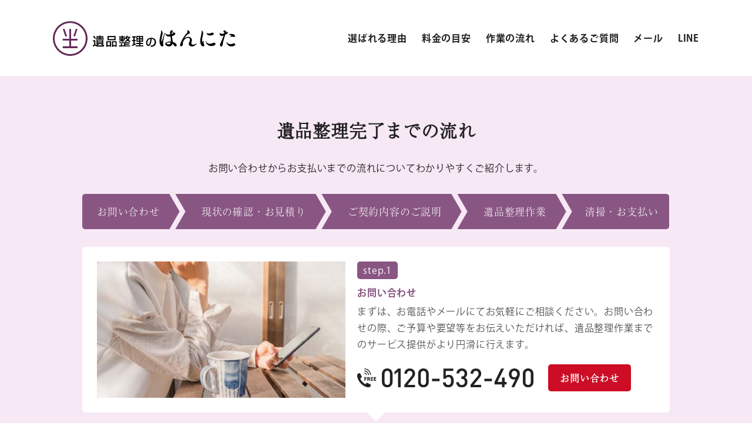

--- FILE ---
content_type: text/html; charset=UTF-8
request_url: https://ihin-hannita.com/flow/
body_size: 31036
content:

<!DOCTYPE html>
<html dir="ltr" lang="ja">
<head>
<meta http-equiv="Content-Type" content="text/html; charset=utf-8" />
<meta http-equiv="Content-Language" content="ja" />
<meta http-equiv="Content-Style-Type" content="text/css" />
<meta http-equiv="Content-Script-Type" content="text/javascript" />
<meta name="viewport" content="width=device-width,user-scalable=yes">
<link rel="shortcut icon" href="https://ihin-hannita.com/wp-content/themes/ihinhannita/favicon.ico" />
<script src="https://ajax.googleapis.com/ajax/libs/jquery/3.6.0/jquery.min.js"></script>
    
<title>ご利用の流れ | 遺品整理のはんにた</title>

		<!-- All in One SEO 4.9.3 - aioseo.com -->
	<meta name="robots" content="max-image-preview:large" />
	<link rel="canonical" href="https://ihin-hannita.com/flow/" />
	<meta name="generator" content="All in One SEO (AIOSEO) 4.9.3" />
		<meta property="og:locale" content="ja_JP" />
		<meta property="og:site_name" content="遺品整理のはんにた | 遺品整理のはんにたでは遺品整理、ゴミ屋敷片付け、特殊清掃のサービスを行っております。福岡県、熊本県、大分県、佐賀県、長崎県、宮崎県、鹿児島県、山口県の九州・山口全域対応エリアとなっております。経験豊富な知識と技術のあるプロのスタッフが整理から処分品の回収、清掃まで担当いたします。知識がまったくない方や忙しくて対応が難しい方も安心してご利用頂けます。また、買取サービスではリユースの専門家がしっかり査定します。他社では真似ができない多くの品目を査定できることが当社の強みです。遺品の買取でご遺族様の負担を軽減いたします。" />
		<meta property="og:type" content="article" />
		<meta property="og:title" content="ご利用の流れ | 遺品整理のはんにた" />
		<meta property="og:url" content="https://ihin-hannita.com/flow/" />
		<meta property="article:published_time" content="2021-12-01T07:39:20+00:00" />
		<meta property="article:modified_time" content="2021-12-01T07:39:20+00:00" />
		<meta name="twitter:card" content="summary" />
		<meta name="twitter:title" content="ご利用の流れ | 遺品整理のはんにた" />
		<script type="application/ld+json" class="aioseo-schema">
			{"@context":"https:\/\/schema.org","@graph":[{"@type":"BreadcrumbList","@id":"https:\/\/ihin-hannita.com\/flow\/#breadcrumblist","itemListElement":[{"@type":"ListItem","@id":"https:\/\/ihin-hannita.com#listItem","position":1,"name":"\u30db\u30fc\u30e0","item":"https:\/\/ihin-hannita.com","nextItem":{"@type":"ListItem","@id":"https:\/\/ihin-hannita.com\/flow\/#listItem","name":"\u3054\u5229\u7528\u306e\u6d41\u308c"}},{"@type":"ListItem","@id":"https:\/\/ihin-hannita.com\/flow\/#listItem","position":2,"name":"\u3054\u5229\u7528\u306e\u6d41\u308c","previousItem":{"@type":"ListItem","@id":"https:\/\/ihin-hannita.com#listItem","name":"\u30db\u30fc\u30e0"}}]},{"@type":"Organization","@id":"https:\/\/ihin-hannita.com\/#organization","name":"\u907a\u54c1\u6574\u7406\u306e\u306f\u3093\u306b\u305f","description":"\u907a\u54c1\u6574\u7406\u306e\u306f\u3093\u306b\u305f\u3067\u306f\u907a\u54c1\u6574\u7406\u3001\u30b4\u30df\u5c4b\u6577\u7247\u4ed8\u3051\u3001\u7279\u6b8a\u6e05\u6383\u306e\u30b5\u30fc\u30d3\u30b9\u3092\u884c\u3063\u3066\u304a\u308a\u307e\u3059\u3002\u798f\u5ca1\u770c\u3001\u718a\u672c\u770c\u3001\u5927\u5206\u770c\u3001\u4f50\u8cc0\u770c\u3001\u9577\u5d0e\u770c\u3001\u5bae\u5d0e\u770c\u3001\u9e7f\u5150\u5cf6\u770c\u3001\u5c71\u53e3\u770c\u306e\u4e5d\u5dde\u30fb\u5c71\u53e3\u5168\u57df\u5bfe\u5fdc\u30a8\u30ea\u30a2\u3068\u306a\u3063\u3066\u304a\u308a\u307e\u3059\u3002\u7d4c\u9a13\u8c4a\u5bcc\u306a\u77e5\u8b58\u3068\u6280\u8853\u306e\u3042\u308b\u30d7\u30ed\u306e\u30b9\u30bf\u30c3\u30d5\u304c\u6574\u7406\u304b\u3089\u51e6\u5206\u54c1\u306e\u56de\u53ce\u3001\u6e05\u6383\u307e\u3067\u62c5\u5f53\u3044\u305f\u3057\u307e\u3059\u3002\u77e5\u8b58\u304c\u307e\u3063\u305f\u304f\u306a\u3044\u65b9\u3084\u5fd9\u3057\u304f\u3066\u5bfe\u5fdc\u304c\u96e3\u3057\u3044\u65b9\u3082\u5b89\u5fc3\u3057\u3066\u3054\u5229\u7528\u9802\u3051\u307e\u3059\u3002\u307e\u305f\u3001\u8cb7\u53d6\u30b5\u30fc\u30d3\u30b9\u3067\u306f\u30ea\u30e6\u30fc\u30b9\u306e\u5c02\u9580\u5bb6\u304c\u3057\u3063\u304b\u308a\u67fb\u5b9a\u3057\u307e\u3059\u3002\u4ed6\u793e\u3067\u306f\u771f\u4f3c\u304c\u3067\u304d\u306a\u3044\u591a\u304f\u306e\u54c1\u76ee\u3092\u67fb\u5b9a\u3067\u304d\u308b\u3053\u3068\u304c\u5f53\u793e\u306e\u5f37\u307f\u3067\u3059\u3002\u907a\u54c1\u306e\u8cb7\u53d6\u3067\u3054\u907a\u65cf\u69d8\u306e\u8ca0\u62c5\u3092\u8efd\u6e1b\u3044\u305f\u3057\u307e\u3059\u3002","url":"https:\/\/ihin-hannita.com\/","telephone":"+81120532490","logo":{"@type":"ImageObject","url":"https:\/\/ihin-hannita.com\/wp-content\/uploads\/2024\/08\/\u30a2\u30bb\u30c3\u30c8-3-80.jpg","@id":"https:\/\/ihin-hannita.com\/flow\/#organizationLogo","width":1120,"height":214},"image":{"@id":"https:\/\/ihin-hannita.com\/flow\/#organizationLogo"}},{"@type":"WebPage","@id":"https:\/\/ihin-hannita.com\/flow\/#webpage","url":"https:\/\/ihin-hannita.com\/flow\/","name":"\u3054\u5229\u7528\u306e\u6d41\u308c | \u907a\u54c1\u6574\u7406\u306e\u306f\u3093\u306b\u305f","inLanguage":"ja","isPartOf":{"@id":"https:\/\/ihin-hannita.com\/#website"},"breadcrumb":{"@id":"https:\/\/ihin-hannita.com\/flow\/#breadcrumblist"},"datePublished":"2021-12-01T16:39:20+09:00","dateModified":"2021-12-01T16:39:20+09:00"},{"@type":"WebSite","@id":"https:\/\/ihin-hannita.com\/#website","url":"https:\/\/ihin-hannita.com\/","name":"\u907a\u54c1\u6574\u7406\u306e\u306f\u3093\u306b\u305f","alternateName":"\u907a\u54c1\u6574\u7406\u306e\u306f\u3093\u306b\u305f","description":"\u907a\u54c1\u6574\u7406\u306e\u306f\u3093\u306b\u305f\u3067\u306f\u907a\u54c1\u6574\u7406\u3001\u30b4\u30df\u5c4b\u6577\u7247\u4ed8\u3051\u3001\u7279\u6b8a\u6e05\u6383\u306e\u30b5\u30fc\u30d3\u30b9\u3092\u884c\u3063\u3066\u304a\u308a\u307e\u3059\u3002\u798f\u5ca1\u770c\u3001\u718a\u672c\u770c\u3001\u5927\u5206\u770c\u3001\u4f50\u8cc0\u770c\u3001\u9577\u5d0e\u770c\u3001\u5bae\u5d0e\u770c\u3001\u9e7f\u5150\u5cf6\u770c\u3001\u5c71\u53e3\u770c\u306e\u4e5d\u5dde\u30fb\u5c71\u53e3\u5168\u57df\u5bfe\u5fdc\u30a8\u30ea\u30a2\u3068\u306a\u3063\u3066\u304a\u308a\u307e\u3059\u3002\u7d4c\u9a13\u8c4a\u5bcc\u306a\u77e5\u8b58\u3068\u6280\u8853\u306e\u3042\u308b\u30d7\u30ed\u306e\u30b9\u30bf\u30c3\u30d5\u304c\u6574\u7406\u304b\u3089\u51e6\u5206\u54c1\u306e\u56de\u53ce\u3001\u6e05\u6383\u307e\u3067\u62c5\u5f53\u3044\u305f\u3057\u307e\u3059\u3002\u77e5\u8b58\u304c\u307e\u3063\u305f\u304f\u306a\u3044\u65b9\u3084\u5fd9\u3057\u304f\u3066\u5bfe\u5fdc\u304c\u96e3\u3057\u3044\u65b9\u3082\u5b89\u5fc3\u3057\u3066\u3054\u5229\u7528\u9802\u3051\u307e\u3059\u3002\u307e\u305f\u3001\u8cb7\u53d6\u30b5\u30fc\u30d3\u30b9\u3067\u306f\u30ea\u30e6\u30fc\u30b9\u306e\u5c02\u9580\u5bb6\u304c\u3057\u3063\u304b\u308a\u67fb\u5b9a\u3057\u307e\u3059\u3002\u4ed6\u793e\u3067\u306f\u771f\u4f3c\u304c\u3067\u304d\u306a\u3044\u591a\u304f\u306e\u54c1\u76ee\u3092\u67fb\u5b9a\u3067\u304d\u308b\u3053\u3068\u304c\u5f53\u793e\u306e\u5f37\u307f\u3067\u3059\u3002\u907a\u54c1\u306e\u8cb7\u53d6\u3067\u3054\u907a\u65cf\u69d8\u306e\u8ca0\u62c5\u3092\u8efd\u6e1b\u3044\u305f\u3057\u307e\u3059\u3002","inLanguage":"ja","publisher":{"@id":"https:\/\/ihin-hannita.com\/#organization"}}]}
		</script>
		<!-- All in One SEO -->

<link rel="alternate" title="oEmbed (JSON)" type="application/json+oembed" href="https://ihin-hannita.com/wp-json/oembed/1.0/embed?url=https%3A%2F%2Fihin-hannita.com%2Fflow%2F" />
<link rel="alternate" title="oEmbed (XML)" type="text/xml+oembed" href="https://ihin-hannita.com/wp-json/oembed/1.0/embed?url=https%3A%2F%2Fihin-hannita.com%2Fflow%2F&#038;format=xml" />
<style id='wp-img-auto-sizes-contain-inline-css' type='text/css'>
img:is([sizes=auto i],[sizes^="auto," i]){contain-intrinsic-size:3000px 1500px}
/*# sourceURL=wp-img-auto-sizes-contain-inline-css */
</style>
<style id='classic-theme-styles-inline-css' type='text/css'>
/*! This file is auto-generated */
.wp-block-button__link{color:#fff;background-color:#32373c;border-radius:9999px;box-shadow:none;text-decoration:none;padding:calc(.667em + 2px) calc(1.333em + 2px);font-size:1.125em}.wp-block-file__button{background:#32373c;color:#fff;text-decoration:none}
/*# sourceURL=/wp-includes/css/classic-themes.min.css */
</style>
<link rel='stylesheet' id='style-css' href='https://ihin-hannita.com/wp-content/themes/ihinhannita/style.css?ver=20211130849' type='text/css' media='' />
<link rel='stylesheet' id='reset-css' href='https://ihin-hannita.com/wp-content/themes/ihinhannita/css/reset.css?ver=20211201640' type='text/css' media='' />
<link rel='stylesheet' id='base-css' href='https://ihin-hannita.com/wp-content/themes/ihinhannita/css/base.css?ver=202406141012' type='text/css' media='' />
<link rel='stylesheet' id='sub-css' href='https://ihin-hannita.com/wp-content/themes/ihinhannita/css/sub.css?ver=202406131336' type='text/css' media='' />
<link rel='stylesheet' id='mediasp-css' href='https://ihin-hannita.com/wp-content/themes/ihinhannita/css/mediasp.css?ver=202406141013' type='text/css' media='' />
<link rel='stylesheet' id='mediasub-css' href='https://ihin-hannita.com/wp-content/themes/ihinhannita/css/mediasub.css?ver=202406131351' type='text/css' media='' />
<script type="text/javascript" src="https://ihin-hannita.com/wp-content/themes/ihinhannita/js/summary.js?ver=6.9" id="summary-js"></script>
<link rel='shortlink' href='https://ihin-hannita.com/?p=15' />
    
   
<!-- Google Tag Manager -->
<script>(function(w,d,s,l,i){w[l]=w[l]||[];w[l].push({'gtm.start':
new Date().getTime(),event:'gtm.js'});var f=d.getElementsByTagName(s)[0],
j=d.createElement(s),dl=l!='dataLayer'?'&l='+l:'';j.async=true;j.src=
'https://www.googletagmanager.com/gtm.js?id='+i+dl;f.parentNode.insertBefore(j,f);
})(window,document,'script','dataLayer','GTM-TWRRJDG');</script>
<!-- End Google Tag Manager -->  
    
<script>
  (function(d) {
    var config = {
      kitId: 'kkv1jbc',
      scriptTimeout: 3000,
      async: true
    },
    h=d.documentElement,t=setTimeout(function(){h.className=h.className.replace(/\bwf-loading\b/g,"")+" wf-inactive";},config.scriptTimeout),tk=d.createElement("script"),f=false,s=d.getElementsByTagName("script")[0],a;h.className+=" wf-loading";tk.src='https://use.typekit.net/'+config.kitId+'.js';tk.async=true;tk.onload=tk.onreadystatechange=function(){a=this.readyState;if(f||a&&a!="complete"&&a!="loaded")return;f=true;clearTimeout(t);try{Typekit.load(config)}catch(e){}};s.parentNode.insertBefore(tk,s)
  })(document);
    
    $(document).ready(function() {    
      $("#trigger").click(function() {
          $(".sp_menu").toggleClass('active');
          $("#header").toggleClass('active');
      });
    });
    
    $(document).ready(function() {
    $('#slider').slideReveal({
        trigger: $("#trigger"),
        position: 'right',});
    });
    
</script>
<style id='global-styles-inline-css' type='text/css'>
:root{--wp--preset--aspect-ratio--square: 1;--wp--preset--aspect-ratio--4-3: 4/3;--wp--preset--aspect-ratio--3-4: 3/4;--wp--preset--aspect-ratio--3-2: 3/2;--wp--preset--aspect-ratio--2-3: 2/3;--wp--preset--aspect-ratio--16-9: 16/9;--wp--preset--aspect-ratio--9-16: 9/16;--wp--preset--color--black: #000000;--wp--preset--color--cyan-bluish-gray: #abb8c3;--wp--preset--color--white: #ffffff;--wp--preset--color--pale-pink: #f78da7;--wp--preset--color--vivid-red: #cf2e2e;--wp--preset--color--luminous-vivid-orange: #ff6900;--wp--preset--color--luminous-vivid-amber: #fcb900;--wp--preset--color--light-green-cyan: #7bdcb5;--wp--preset--color--vivid-green-cyan: #00d084;--wp--preset--color--pale-cyan-blue: #8ed1fc;--wp--preset--color--vivid-cyan-blue: #0693e3;--wp--preset--color--vivid-purple: #9b51e0;--wp--preset--gradient--vivid-cyan-blue-to-vivid-purple: linear-gradient(135deg,rgb(6,147,227) 0%,rgb(155,81,224) 100%);--wp--preset--gradient--light-green-cyan-to-vivid-green-cyan: linear-gradient(135deg,rgb(122,220,180) 0%,rgb(0,208,130) 100%);--wp--preset--gradient--luminous-vivid-amber-to-luminous-vivid-orange: linear-gradient(135deg,rgb(252,185,0) 0%,rgb(255,105,0) 100%);--wp--preset--gradient--luminous-vivid-orange-to-vivid-red: linear-gradient(135deg,rgb(255,105,0) 0%,rgb(207,46,46) 100%);--wp--preset--gradient--very-light-gray-to-cyan-bluish-gray: linear-gradient(135deg,rgb(238,238,238) 0%,rgb(169,184,195) 100%);--wp--preset--gradient--cool-to-warm-spectrum: linear-gradient(135deg,rgb(74,234,220) 0%,rgb(151,120,209) 20%,rgb(207,42,186) 40%,rgb(238,44,130) 60%,rgb(251,105,98) 80%,rgb(254,248,76) 100%);--wp--preset--gradient--blush-light-purple: linear-gradient(135deg,rgb(255,206,236) 0%,rgb(152,150,240) 100%);--wp--preset--gradient--blush-bordeaux: linear-gradient(135deg,rgb(254,205,165) 0%,rgb(254,45,45) 50%,rgb(107,0,62) 100%);--wp--preset--gradient--luminous-dusk: linear-gradient(135deg,rgb(255,203,112) 0%,rgb(199,81,192) 50%,rgb(65,88,208) 100%);--wp--preset--gradient--pale-ocean: linear-gradient(135deg,rgb(255,245,203) 0%,rgb(182,227,212) 50%,rgb(51,167,181) 100%);--wp--preset--gradient--electric-grass: linear-gradient(135deg,rgb(202,248,128) 0%,rgb(113,206,126) 100%);--wp--preset--gradient--midnight: linear-gradient(135deg,rgb(2,3,129) 0%,rgb(40,116,252) 100%);--wp--preset--font-size--small: 13px;--wp--preset--font-size--medium: 20px;--wp--preset--font-size--large: 36px;--wp--preset--font-size--x-large: 42px;--wp--preset--spacing--20: 0.44rem;--wp--preset--spacing--30: 0.67rem;--wp--preset--spacing--40: 1rem;--wp--preset--spacing--50: 1.5rem;--wp--preset--spacing--60: 2.25rem;--wp--preset--spacing--70: 3.38rem;--wp--preset--spacing--80: 5.06rem;--wp--preset--shadow--natural: 6px 6px 9px rgba(0, 0, 0, 0.2);--wp--preset--shadow--deep: 12px 12px 50px rgba(0, 0, 0, 0.4);--wp--preset--shadow--sharp: 6px 6px 0px rgba(0, 0, 0, 0.2);--wp--preset--shadow--outlined: 6px 6px 0px -3px rgb(255, 255, 255), 6px 6px rgb(0, 0, 0);--wp--preset--shadow--crisp: 6px 6px 0px rgb(0, 0, 0);}:where(.is-layout-flex){gap: 0.5em;}:where(.is-layout-grid){gap: 0.5em;}body .is-layout-flex{display: flex;}.is-layout-flex{flex-wrap: wrap;align-items: center;}.is-layout-flex > :is(*, div){margin: 0;}body .is-layout-grid{display: grid;}.is-layout-grid > :is(*, div){margin: 0;}:where(.wp-block-columns.is-layout-flex){gap: 2em;}:where(.wp-block-columns.is-layout-grid){gap: 2em;}:where(.wp-block-post-template.is-layout-flex){gap: 1.25em;}:where(.wp-block-post-template.is-layout-grid){gap: 1.25em;}.has-black-color{color: var(--wp--preset--color--black) !important;}.has-cyan-bluish-gray-color{color: var(--wp--preset--color--cyan-bluish-gray) !important;}.has-white-color{color: var(--wp--preset--color--white) !important;}.has-pale-pink-color{color: var(--wp--preset--color--pale-pink) !important;}.has-vivid-red-color{color: var(--wp--preset--color--vivid-red) !important;}.has-luminous-vivid-orange-color{color: var(--wp--preset--color--luminous-vivid-orange) !important;}.has-luminous-vivid-amber-color{color: var(--wp--preset--color--luminous-vivid-amber) !important;}.has-light-green-cyan-color{color: var(--wp--preset--color--light-green-cyan) !important;}.has-vivid-green-cyan-color{color: var(--wp--preset--color--vivid-green-cyan) !important;}.has-pale-cyan-blue-color{color: var(--wp--preset--color--pale-cyan-blue) !important;}.has-vivid-cyan-blue-color{color: var(--wp--preset--color--vivid-cyan-blue) !important;}.has-vivid-purple-color{color: var(--wp--preset--color--vivid-purple) !important;}.has-black-background-color{background-color: var(--wp--preset--color--black) !important;}.has-cyan-bluish-gray-background-color{background-color: var(--wp--preset--color--cyan-bluish-gray) !important;}.has-white-background-color{background-color: var(--wp--preset--color--white) !important;}.has-pale-pink-background-color{background-color: var(--wp--preset--color--pale-pink) !important;}.has-vivid-red-background-color{background-color: var(--wp--preset--color--vivid-red) !important;}.has-luminous-vivid-orange-background-color{background-color: var(--wp--preset--color--luminous-vivid-orange) !important;}.has-luminous-vivid-amber-background-color{background-color: var(--wp--preset--color--luminous-vivid-amber) !important;}.has-light-green-cyan-background-color{background-color: var(--wp--preset--color--light-green-cyan) !important;}.has-vivid-green-cyan-background-color{background-color: var(--wp--preset--color--vivid-green-cyan) !important;}.has-pale-cyan-blue-background-color{background-color: var(--wp--preset--color--pale-cyan-blue) !important;}.has-vivid-cyan-blue-background-color{background-color: var(--wp--preset--color--vivid-cyan-blue) !important;}.has-vivid-purple-background-color{background-color: var(--wp--preset--color--vivid-purple) !important;}.has-black-border-color{border-color: var(--wp--preset--color--black) !important;}.has-cyan-bluish-gray-border-color{border-color: var(--wp--preset--color--cyan-bluish-gray) !important;}.has-white-border-color{border-color: var(--wp--preset--color--white) !important;}.has-pale-pink-border-color{border-color: var(--wp--preset--color--pale-pink) !important;}.has-vivid-red-border-color{border-color: var(--wp--preset--color--vivid-red) !important;}.has-luminous-vivid-orange-border-color{border-color: var(--wp--preset--color--luminous-vivid-orange) !important;}.has-luminous-vivid-amber-border-color{border-color: var(--wp--preset--color--luminous-vivid-amber) !important;}.has-light-green-cyan-border-color{border-color: var(--wp--preset--color--light-green-cyan) !important;}.has-vivid-green-cyan-border-color{border-color: var(--wp--preset--color--vivid-green-cyan) !important;}.has-pale-cyan-blue-border-color{border-color: var(--wp--preset--color--pale-cyan-blue) !important;}.has-vivid-cyan-blue-border-color{border-color: var(--wp--preset--color--vivid-cyan-blue) !important;}.has-vivid-purple-border-color{border-color: var(--wp--preset--color--vivid-purple) !important;}.has-vivid-cyan-blue-to-vivid-purple-gradient-background{background: var(--wp--preset--gradient--vivid-cyan-blue-to-vivid-purple) !important;}.has-light-green-cyan-to-vivid-green-cyan-gradient-background{background: var(--wp--preset--gradient--light-green-cyan-to-vivid-green-cyan) !important;}.has-luminous-vivid-amber-to-luminous-vivid-orange-gradient-background{background: var(--wp--preset--gradient--luminous-vivid-amber-to-luminous-vivid-orange) !important;}.has-luminous-vivid-orange-to-vivid-red-gradient-background{background: var(--wp--preset--gradient--luminous-vivid-orange-to-vivid-red) !important;}.has-very-light-gray-to-cyan-bluish-gray-gradient-background{background: var(--wp--preset--gradient--very-light-gray-to-cyan-bluish-gray) !important;}.has-cool-to-warm-spectrum-gradient-background{background: var(--wp--preset--gradient--cool-to-warm-spectrum) !important;}.has-blush-light-purple-gradient-background{background: var(--wp--preset--gradient--blush-light-purple) !important;}.has-blush-bordeaux-gradient-background{background: var(--wp--preset--gradient--blush-bordeaux) !important;}.has-luminous-dusk-gradient-background{background: var(--wp--preset--gradient--luminous-dusk) !important;}.has-pale-ocean-gradient-background{background: var(--wp--preset--gradient--pale-ocean) !important;}.has-electric-grass-gradient-background{background: var(--wp--preset--gradient--electric-grass) !important;}.has-midnight-gradient-background{background: var(--wp--preset--gradient--midnight) !important;}.has-small-font-size{font-size: var(--wp--preset--font-size--small) !important;}.has-medium-font-size{font-size: var(--wp--preset--font-size--medium) !important;}.has-large-font-size{font-size: var(--wp--preset--font-size--large) !important;}.has-x-large-font-size{font-size: var(--wp--preset--font-size--x-large) !important;}
/*# sourceURL=global-styles-inline-css */
</style>
</head>
<body>
    
<!-- Google Tag Manager (noscript) -->
<noscript><iframe src="https://www.googletagmanager.com/ns.html?id=GTM-TWRRJDG"
height="0" width="0" style="display:none;visibility:hidden"></iframe></noscript>
<!-- End Google Tag Manager (noscript) -->
    
<div id="container">    
<header>
<div id="header">
    <div class="header_line">
      <div class="header_logo">
        <a href="https://ihin-hannita.com/"><img src="https://ihin-hannita.com/wp-content/themes/ihinhannita/images/index/logo.svg" alt="遺品整理なら遺品整理のはんにた"></a>
    　</div>
      <div class="hd_menu pc_none" id="trigger"><div class="sp_menu"><span></span><span></span><span></span></div></div>
      <nav class="header_nav sp_none">
        <ul>
          <li><a href="https://ihin-hannita.com/reason">選ばれる理由</a></li>  
          <li><a href="https://ihin-hannita.com/plan">料金の目安</a></li>  
          <li><a href="https://ihin-hannita.com/flow">作業の流れ</a></li>  
          <li><a href="https://ihin-hannita.com/faq">よくあるご質問</a></li>  
          <li><a href="https://ihin-hannita.com/contact">メール</a></li>  
          <li><a href="https://ihin-hannita.com/line">LINE</a></li>  
        </ul>  
      </nav>
    </div>
<!-- header// --></div>
</header>
    
<div id="slider" class="pc_none">
  <ul>
    <li class="tel"><span class="s1">≪携帯からも通話料無料≫</span><span class="s1">≪年中無休≫</span><span class="s2">受付時間8：00～20：00</span><a href="tel:0120532490"><img src="https://ihin-hannita.com/wp-content/themes/ihinhannita/images/index/cta_tel.svg"></a></li>
    <li class="mail"><span class="s1">≪メール24時間受付≫</span><a href="https://ihin-hannita.com/contact/">メール問い合わせ</a></li>
    <li class="line"><span class="s1">≪メール24時間受付≫</span><a href="https://ihin-hannita.com/line/">LINE問い合わせ</a></li>
    <li class="ls"><a href="https://ihin-hannita.com/reason">選ばれる理由</a></li>  
    <li class="ls"><a href="https://ihin-hannita.com/plan">料金の目安</a></li>  
    <li class="ls"><a href="https://ihin-hannita.com/flow">作業の流れ</a></li>  
    <li class="ls"><a href="https://ihin-hannita.com/faq">よくあるご質問</a></li>  
  </ul>
</div>
          <section>
          <div id="main">
			  <div class="flow_box1">
				  <div class="flow_box1in">
					  <div class="t">
						  <h2>
							  <span>遺品整理完了</span>までの流れ
						  </h2>
					  </div>
					  <div class="flow_subt">
						  <p>お問い合わせからお支払いまでの流れについてわかりやすくご紹介します。</p>
					  </div>
					  <div class="flow_box1in_flow_ch sp_none">
						  <ul>
  							<li>お問い合わせ</li>
  							<li>現状の確認・お見積り</li>
							<li>ご契約内容のご説明</li>
							<li>遺品整理作業</li>
							<li>清掃・お支払い</li>
						  </ul>
					  </div>
						  <div class="flow_box1row">
            				<div class="flow_box1img">
                				<img src="https://ihin-hannita.com/wp-content/themes/ihinhannita/images/sub/nagare_1.jpg" alt="お問い合わせ">              
            				</div>
            				<div class="flow_box1matter">
								<div class="flow_box1in_step">
    								<p>step.1</p>
								</div>
                				<h3>お問い合わせ</h3>
								<div class="flow_box1row_exp">
                					<p>まずは、お電話やメールにてお気軽にご相談ください。お問い合わせの際、ご予算や要望等をお伝えいただければ、遺品整理作業までのサービス提供がより円滑に行えます。</p>
								</div>
								<div class="flow_box1img2">
                					<div class="flow_box1tel">
                                        <a href="tel:0120-532-490"><img src="https://ihin-hannita.com/wp-content/themes/ihinhannita/images/sub/tellnum.svg"alt=""></a>
                                    </div>    
									<div class="flow_box1mail">
										<a href="https://ihin-hannita.com/contact">お問い合わせ</a>
									</div>
							  	</div>
            				</div>
						  </div>
						  <div class="flow_box1row">
            				<div class="flow_box1img">
                				<img src="https://ihin-hannita.com/wp-content/themes/ihinhannita/images/sub/nagare_2.jpg" alt="現状の確認・お見積り">              
            				</div>
            				<div class="flow_box1matter">
								<div class="flow_box1in_step">
    								<p>step.2</p>
								</div>
                				<h3>現状の確認・お見積り</h3>
								<div class="flow_box1row_exp">
									<p>実際にお伺いし、対象の室内状況・お品物の確認をさせていただきます。依頼内容、ご依頼者様のご要望も加味してお出し致します。気になる事項やお悩みの点があれば、何なりとご相談ください。ご希望に沿ったプランを誠心誠意提示させていただきます。</p>
								</div>
            				</div>
						  </div>
						  <div class="flow_box1row">
            				<div class="flow_box1img">
                				<img src="https://ihin-hannita.com/wp-content/themes/ihinhannita/images/sub/nagare_3.jpg" alt="ご契約・内容のご説明">              
            				</div>
            				<div class="flow_box1matter">
								<div class="flow_box1in_step">
    								<p>step.3</p>
								</div>
                				<h3>ご契約・内容のご説明</h3>
								<div class="flow_box1row_exp">
                					<p>お見積り書とプランにご納得いただけましたら、ご契約となります。お見積り内容に不明な点がございましたらお尋ねください。ご承諾いただき契約が完了しましたら、当日の作業手順やより詳細なご予定のすり合わせを行います。併せておおよその作業時間等もお知らせ致します。</p>
								</div>
            				</div>
						  </div>
						  <div class="flow_box1row">
            				<div class="flow_box1img">
                				<img src="https://ihin-hannita.com/wp-content/themes/ihinhannita/images/sub/nagare_4.jpg" alt="遺品整理作業">              
            				</div>
            				<div class="flow_box1matter">
								<div class="flow_box1in_step">
    								<p>step.4</p>
								</div>
                				<h3>遺品整理作業</h3>
								<div class="flow_box1row_exp">
                					<p>ご納得いただいた作業手順に沿って作業をさせていただきます。近隣の方々にも配慮し、丁寧に遺品整理を行います。追加作業がありましたら、承りますのでお気軽にご相談ください。作業完了時に整理させていただいた品物（貴重品含む）、発見した現金、お部屋の状態の確認をしていただきます。梱包、分別、荷造りもしっかりサポート致します。</p>
								</div>
            				</div>
						  </div>
						  <div class="flow_box1row">
            				<div class="flow_box1img">
                				<img src="https://ihin-hannita.com/wp-content/themes/ihinhannita/images/sub/nagare_5.jpg" alt="清掃・お支払い">              
            				</div>
            				<div class="flow_box1matter">
								<div class="flow_box1in_step">
    								<p>step.5</p>
								</div>
                				<h3>清掃・お支払い</h3>
								<div class="flow_box1row_exp">
                					<p>品物の整理後、清掃を行いましたらお引き渡しとなります。最後に現金、クレジットカードにて整理費用をご清算していただき、作業完了です。買取額が費用を上回りました場合、現金にてお渡し致します。</p>
								</div>
            				</div>
						  </div>
				  </div>
			  </div>
          </div>
      </section>
 <!--footer-->
<footer> 
<div id="footer">
    <div class="footer_box">
      <div class="footer_boxin">
          <div class="footer_li">
           <ul>
             <li><a href="https://ihin-hannita.com/reason">選ばれる理由</a></li>  
             <li><a href="https://ihin-hannita.com/plan">料金の目安</a></li>  
             <li><a href="https://ihin-hannita.com/flow">作業の流れ</a></li>  
             <li><a href="https://ihin-hannita.com/faq">よくあるご質問</a></li>  
             <li><a href="https://ihin-hannita.com/contact">メール問い合わせ</a></li>  
             <li><a href="https://ihin-hannita.com/contact">LINE問い合わせ</a></li>  
             <li><a href="https://ihin-hannita.com/company">会社概要</a></li>  
           </ul>
          </div>
          <div class="footer_link">
            <ul id="link">
                <li class="t">協力業者</li>
                <li><a href="https://eco0120.com/" target="_blank">不用品回収のエコプラス</a></li>
                <li><a href="https://gomi-sute.com/" target="_blank">不用品回収のゴミ捨て堂</a></li>
                <li><a href="https://haniclean.com/" target="_blank">ゴミ屋敷片付けのハニクリーン</a></li>
            </ul>
          </div>
          <div class="footer_logo">
            <a href="https://ihin-hannita.com/"><img src="https://ihin-hannita.com/wp-content/themes/ihinhannita/images/index/logo.svg" alt="遺品整理なら遺品整理のはんにた"></a>
          </div>
          <div class="footer_copy">
            <small>COPYRIGHT © 遺品整理のはんにた ALL RIGHTS RESERVED.</small>
          </div>
      </div>
    </div>
<div class="footer_fixed">
    <div class="footer_fixedin">
        <div class="footer_tel">
            <a href="tel:0120532490">
                <img class="sp_none"src="https://ihin-hannita.com/wp-content/themes/ihinhannita/images/index/footer_tel.svg" alt="24時間365日遺品整理のご依頼を受付中・携帯電話からも通話無料">
                <img class="pc_none" src="https://ihin-hannita.com/wp-content/themes/ihinhannita/images/index/footer_tel_sp.svg" alt="24時間365日遺品整理のご依頼を受付中・携帯電話からも通話無料">
            </a>
        </div>
        <div class="footer_mail"><a href="https://ihin-hannita.com/contact">メール<span class="sp_none">問い合わせ</span></a></div>
        <div class="footer_line"><a href="https://ihin-hannita.com/line">LINE<span class="sp_none">問い合わせ</span></a></div>
	</div>            
</div>    
<!-- footer// --></div>
</footer>

<!-- container// --></div>
<script type="speculationrules">
{"prefetch":[{"source":"document","where":{"and":[{"href_matches":"/*"},{"not":{"href_matches":["/wp-*.php","/wp-admin/*","/wp-content/uploads/*","/wp-content/*","/wp-content/plugins/*","/wp-content/themes/ihinhannita/*","/*\\?(.+)"]}},{"not":{"selector_matches":"a[rel~=\"nofollow\"]"}},{"not":{"selector_matches":".no-prefetch, .no-prefetch a"}}]},"eagerness":"conservative"}]}
</script>
    
</body>
</html>

--- FILE ---
content_type: text/html; charset=UTF-8
request_url: https://ihin-hannita.com/wp-content/themes/ihinhannita/analytics.php?s=X
body_size: 353
content:

var setAnalytics = {};

setAnalytics.getCookie = function(){
	return 'e2190a27f4dd6b4f79a3def70962fc96';
}

setAnalytics.getIP = function(){
	return '18.220.245.230';
}

setAnalytics.getAccessTime = function(){
	return '2026/01/25 15:20:00';
}

--- FILE ---
content_type: text/html; charset=utf-8
request_url: https://www.google.com/recaptcha/api2/anchor?ar=1&k=6LcfHrkdAAAAAMZ_tLqORZ6EyCXkbEQJXKNNpdhv&co=aHR0cHM6Ly9paGluLWhhbm5pdGEuY29tOjQ0Mw..&hl=en&v=PoyoqOPhxBO7pBk68S4YbpHZ&size=invisible&anchor-ms=20000&execute-ms=30000&cb=4d99w5yz61p5
body_size: 48706
content:
<!DOCTYPE HTML><html dir="ltr" lang="en"><head><meta http-equiv="Content-Type" content="text/html; charset=UTF-8">
<meta http-equiv="X-UA-Compatible" content="IE=edge">
<title>reCAPTCHA</title>
<style type="text/css">
/* cyrillic-ext */
@font-face {
  font-family: 'Roboto';
  font-style: normal;
  font-weight: 400;
  font-stretch: 100%;
  src: url(//fonts.gstatic.com/s/roboto/v48/KFO7CnqEu92Fr1ME7kSn66aGLdTylUAMa3GUBHMdazTgWw.woff2) format('woff2');
  unicode-range: U+0460-052F, U+1C80-1C8A, U+20B4, U+2DE0-2DFF, U+A640-A69F, U+FE2E-FE2F;
}
/* cyrillic */
@font-face {
  font-family: 'Roboto';
  font-style: normal;
  font-weight: 400;
  font-stretch: 100%;
  src: url(//fonts.gstatic.com/s/roboto/v48/KFO7CnqEu92Fr1ME7kSn66aGLdTylUAMa3iUBHMdazTgWw.woff2) format('woff2');
  unicode-range: U+0301, U+0400-045F, U+0490-0491, U+04B0-04B1, U+2116;
}
/* greek-ext */
@font-face {
  font-family: 'Roboto';
  font-style: normal;
  font-weight: 400;
  font-stretch: 100%;
  src: url(//fonts.gstatic.com/s/roboto/v48/KFO7CnqEu92Fr1ME7kSn66aGLdTylUAMa3CUBHMdazTgWw.woff2) format('woff2');
  unicode-range: U+1F00-1FFF;
}
/* greek */
@font-face {
  font-family: 'Roboto';
  font-style: normal;
  font-weight: 400;
  font-stretch: 100%;
  src: url(//fonts.gstatic.com/s/roboto/v48/KFO7CnqEu92Fr1ME7kSn66aGLdTylUAMa3-UBHMdazTgWw.woff2) format('woff2');
  unicode-range: U+0370-0377, U+037A-037F, U+0384-038A, U+038C, U+038E-03A1, U+03A3-03FF;
}
/* math */
@font-face {
  font-family: 'Roboto';
  font-style: normal;
  font-weight: 400;
  font-stretch: 100%;
  src: url(//fonts.gstatic.com/s/roboto/v48/KFO7CnqEu92Fr1ME7kSn66aGLdTylUAMawCUBHMdazTgWw.woff2) format('woff2');
  unicode-range: U+0302-0303, U+0305, U+0307-0308, U+0310, U+0312, U+0315, U+031A, U+0326-0327, U+032C, U+032F-0330, U+0332-0333, U+0338, U+033A, U+0346, U+034D, U+0391-03A1, U+03A3-03A9, U+03B1-03C9, U+03D1, U+03D5-03D6, U+03F0-03F1, U+03F4-03F5, U+2016-2017, U+2034-2038, U+203C, U+2040, U+2043, U+2047, U+2050, U+2057, U+205F, U+2070-2071, U+2074-208E, U+2090-209C, U+20D0-20DC, U+20E1, U+20E5-20EF, U+2100-2112, U+2114-2115, U+2117-2121, U+2123-214F, U+2190, U+2192, U+2194-21AE, U+21B0-21E5, U+21F1-21F2, U+21F4-2211, U+2213-2214, U+2216-22FF, U+2308-230B, U+2310, U+2319, U+231C-2321, U+2336-237A, U+237C, U+2395, U+239B-23B7, U+23D0, U+23DC-23E1, U+2474-2475, U+25AF, U+25B3, U+25B7, U+25BD, U+25C1, U+25CA, U+25CC, U+25FB, U+266D-266F, U+27C0-27FF, U+2900-2AFF, U+2B0E-2B11, U+2B30-2B4C, U+2BFE, U+3030, U+FF5B, U+FF5D, U+1D400-1D7FF, U+1EE00-1EEFF;
}
/* symbols */
@font-face {
  font-family: 'Roboto';
  font-style: normal;
  font-weight: 400;
  font-stretch: 100%;
  src: url(//fonts.gstatic.com/s/roboto/v48/KFO7CnqEu92Fr1ME7kSn66aGLdTylUAMaxKUBHMdazTgWw.woff2) format('woff2');
  unicode-range: U+0001-000C, U+000E-001F, U+007F-009F, U+20DD-20E0, U+20E2-20E4, U+2150-218F, U+2190, U+2192, U+2194-2199, U+21AF, U+21E6-21F0, U+21F3, U+2218-2219, U+2299, U+22C4-22C6, U+2300-243F, U+2440-244A, U+2460-24FF, U+25A0-27BF, U+2800-28FF, U+2921-2922, U+2981, U+29BF, U+29EB, U+2B00-2BFF, U+4DC0-4DFF, U+FFF9-FFFB, U+10140-1018E, U+10190-1019C, U+101A0, U+101D0-101FD, U+102E0-102FB, U+10E60-10E7E, U+1D2C0-1D2D3, U+1D2E0-1D37F, U+1F000-1F0FF, U+1F100-1F1AD, U+1F1E6-1F1FF, U+1F30D-1F30F, U+1F315, U+1F31C, U+1F31E, U+1F320-1F32C, U+1F336, U+1F378, U+1F37D, U+1F382, U+1F393-1F39F, U+1F3A7-1F3A8, U+1F3AC-1F3AF, U+1F3C2, U+1F3C4-1F3C6, U+1F3CA-1F3CE, U+1F3D4-1F3E0, U+1F3ED, U+1F3F1-1F3F3, U+1F3F5-1F3F7, U+1F408, U+1F415, U+1F41F, U+1F426, U+1F43F, U+1F441-1F442, U+1F444, U+1F446-1F449, U+1F44C-1F44E, U+1F453, U+1F46A, U+1F47D, U+1F4A3, U+1F4B0, U+1F4B3, U+1F4B9, U+1F4BB, U+1F4BF, U+1F4C8-1F4CB, U+1F4D6, U+1F4DA, U+1F4DF, U+1F4E3-1F4E6, U+1F4EA-1F4ED, U+1F4F7, U+1F4F9-1F4FB, U+1F4FD-1F4FE, U+1F503, U+1F507-1F50B, U+1F50D, U+1F512-1F513, U+1F53E-1F54A, U+1F54F-1F5FA, U+1F610, U+1F650-1F67F, U+1F687, U+1F68D, U+1F691, U+1F694, U+1F698, U+1F6AD, U+1F6B2, U+1F6B9-1F6BA, U+1F6BC, U+1F6C6-1F6CF, U+1F6D3-1F6D7, U+1F6E0-1F6EA, U+1F6F0-1F6F3, U+1F6F7-1F6FC, U+1F700-1F7FF, U+1F800-1F80B, U+1F810-1F847, U+1F850-1F859, U+1F860-1F887, U+1F890-1F8AD, U+1F8B0-1F8BB, U+1F8C0-1F8C1, U+1F900-1F90B, U+1F93B, U+1F946, U+1F984, U+1F996, U+1F9E9, U+1FA00-1FA6F, U+1FA70-1FA7C, U+1FA80-1FA89, U+1FA8F-1FAC6, U+1FACE-1FADC, U+1FADF-1FAE9, U+1FAF0-1FAF8, U+1FB00-1FBFF;
}
/* vietnamese */
@font-face {
  font-family: 'Roboto';
  font-style: normal;
  font-weight: 400;
  font-stretch: 100%;
  src: url(//fonts.gstatic.com/s/roboto/v48/KFO7CnqEu92Fr1ME7kSn66aGLdTylUAMa3OUBHMdazTgWw.woff2) format('woff2');
  unicode-range: U+0102-0103, U+0110-0111, U+0128-0129, U+0168-0169, U+01A0-01A1, U+01AF-01B0, U+0300-0301, U+0303-0304, U+0308-0309, U+0323, U+0329, U+1EA0-1EF9, U+20AB;
}
/* latin-ext */
@font-face {
  font-family: 'Roboto';
  font-style: normal;
  font-weight: 400;
  font-stretch: 100%;
  src: url(//fonts.gstatic.com/s/roboto/v48/KFO7CnqEu92Fr1ME7kSn66aGLdTylUAMa3KUBHMdazTgWw.woff2) format('woff2');
  unicode-range: U+0100-02BA, U+02BD-02C5, U+02C7-02CC, U+02CE-02D7, U+02DD-02FF, U+0304, U+0308, U+0329, U+1D00-1DBF, U+1E00-1E9F, U+1EF2-1EFF, U+2020, U+20A0-20AB, U+20AD-20C0, U+2113, U+2C60-2C7F, U+A720-A7FF;
}
/* latin */
@font-face {
  font-family: 'Roboto';
  font-style: normal;
  font-weight: 400;
  font-stretch: 100%;
  src: url(//fonts.gstatic.com/s/roboto/v48/KFO7CnqEu92Fr1ME7kSn66aGLdTylUAMa3yUBHMdazQ.woff2) format('woff2');
  unicode-range: U+0000-00FF, U+0131, U+0152-0153, U+02BB-02BC, U+02C6, U+02DA, U+02DC, U+0304, U+0308, U+0329, U+2000-206F, U+20AC, U+2122, U+2191, U+2193, U+2212, U+2215, U+FEFF, U+FFFD;
}
/* cyrillic-ext */
@font-face {
  font-family: 'Roboto';
  font-style: normal;
  font-weight: 500;
  font-stretch: 100%;
  src: url(//fonts.gstatic.com/s/roboto/v48/KFO7CnqEu92Fr1ME7kSn66aGLdTylUAMa3GUBHMdazTgWw.woff2) format('woff2');
  unicode-range: U+0460-052F, U+1C80-1C8A, U+20B4, U+2DE0-2DFF, U+A640-A69F, U+FE2E-FE2F;
}
/* cyrillic */
@font-face {
  font-family: 'Roboto';
  font-style: normal;
  font-weight: 500;
  font-stretch: 100%;
  src: url(//fonts.gstatic.com/s/roboto/v48/KFO7CnqEu92Fr1ME7kSn66aGLdTylUAMa3iUBHMdazTgWw.woff2) format('woff2');
  unicode-range: U+0301, U+0400-045F, U+0490-0491, U+04B0-04B1, U+2116;
}
/* greek-ext */
@font-face {
  font-family: 'Roboto';
  font-style: normal;
  font-weight: 500;
  font-stretch: 100%;
  src: url(//fonts.gstatic.com/s/roboto/v48/KFO7CnqEu92Fr1ME7kSn66aGLdTylUAMa3CUBHMdazTgWw.woff2) format('woff2');
  unicode-range: U+1F00-1FFF;
}
/* greek */
@font-face {
  font-family: 'Roboto';
  font-style: normal;
  font-weight: 500;
  font-stretch: 100%;
  src: url(//fonts.gstatic.com/s/roboto/v48/KFO7CnqEu92Fr1ME7kSn66aGLdTylUAMa3-UBHMdazTgWw.woff2) format('woff2');
  unicode-range: U+0370-0377, U+037A-037F, U+0384-038A, U+038C, U+038E-03A1, U+03A3-03FF;
}
/* math */
@font-face {
  font-family: 'Roboto';
  font-style: normal;
  font-weight: 500;
  font-stretch: 100%;
  src: url(//fonts.gstatic.com/s/roboto/v48/KFO7CnqEu92Fr1ME7kSn66aGLdTylUAMawCUBHMdazTgWw.woff2) format('woff2');
  unicode-range: U+0302-0303, U+0305, U+0307-0308, U+0310, U+0312, U+0315, U+031A, U+0326-0327, U+032C, U+032F-0330, U+0332-0333, U+0338, U+033A, U+0346, U+034D, U+0391-03A1, U+03A3-03A9, U+03B1-03C9, U+03D1, U+03D5-03D6, U+03F0-03F1, U+03F4-03F5, U+2016-2017, U+2034-2038, U+203C, U+2040, U+2043, U+2047, U+2050, U+2057, U+205F, U+2070-2071, U+2074-208E, U+2090-209C, U+20D0-20DC, U+20E1, U+20E5-20EF, U+2100-2112, U+2114-2115, U+2117-2121, U+2123-214F, U+2190, U+2192, U+2194-21AE, U+21B0-21E5, U+21F1-21F2, U+21F4-2211, U+2213-2214, U+2216-22FF, U+2308-230B, U+2310, U+2319, U+231C-2321, U+2336-237A, U+237C, U+2395, U+239B-23B7, U+23D0, U+23DC-23E1, U+2474-2475, U+25AF, U+25B3, U+25B7, U+25BD, U+25C1, U+25CA, U+25CC, U+25FB, U+266D-266F, U+27C0-27FF, U+2900-2AFF, U+2B0E-2B11, U+2B30-2B4C, U+2BFE, U+3030, U+FF5B, U+FF5D, U+1D400-1D7FF, U+1EE00-1EEFF;
}
/* symbols */
@font-face {
  font-family: 'Roboto';
  font-style: normal;
  font-weight: 500;
  font-stretch: 100%;
  src: url(//fonts.gstatic.com/s/roboto/v48/KFO7CnqEu92Fr1ME7kSn66aGLdTylUAMaxKUBHMdazTgWw.woff2) format('woff2');
  unicode-range: U+0001-000C, U+000E-001F, U+007F-009F, U+20DD-20E0, U+20E2-20E4, U+2150-218F, U+2190, U+2192, U+2194-2199, U+21AF, U+21E6-21F0, U+21F3, U+2218-2219, U+2299, U+22C4-22C6, U+2300-243F, U+2440-244A, U+2460-24FF, U+25A0-27BF, U+2800-28FF, U+2921-2922, U+2981, U+29BF, U+29EB, U+2B00-2BFF, U+4DC0-4DFF, U+FFF9-FFFB, U+10140-1018E, U+10190-1019C, U+101A0, U+101D0-101FD, U+102E0-102FB, U+10E60-10E7E, U+1D2C0-1D2D3, U+1D2E0-1D37F, U+1F000-1F0FF, U+1F100-1F1AD, U+1F1E6-1F1FF, U+1F30D-1F30F, U+1F315, U+1F31C, U+1F31E, U+1F320-1F32C, U+1F336, U+1F378, U+1F37D, U+1F382, U+1F393-1F39F, U+1F3A7-1F3A8, U+1F3AC-1F3AF, U+1F3C2, U+1F3C4-1F3C6, U+1F3CA-1F3CE, U+1F3D4-1F3E0, U+1F3ED, U+1F3F1-1F3F3, U+1F3F5-1F3F7, U+1F408, U+1F415, U+1F41F, U+1F426, U+1F43F, U+1F441-1F442, U+1F444, U+1F446-1F449, U+1F44C-1F44E, U+1F453, U+1F46A, U+1F47D, U+1F4A3, U+1F4B0, U+1F4B3, U+1F4B9, U+1F4BB, U+1F4BF, U+1F4C8-1F4CB, U+1F4D6, U+1F4DA, U+1F4DF, U+1F4E3-1F4E6, U+1F4EA-1F4ED, U+1F4F7, U+1F4F9-1F4FB, U+1F4FD-1F4FE, U+1F503, U+1F507-1F50B, U+1F50D, U+1F512-1F513, U+1F53E-1F54A, U+1F54F-1F5FA, U+1F610, U+1F650-1F67F, U+1F687, U+1F68D, U+1F691, U+1F694, U+1F698, U+1F6AD, U+1F6B2, U+1F6B9-1F6BA, U+1F6BC, U+1F6C6-1F6CF, U+1F6D3-1F6D7, U+1F6E0-1F6EA, U+1F6F0-1F6F3, U+1F6F7-1F6FC, U+1F700-1F7FF, U+1F800-1F80B, U+1F810-1F847, U+1F850-1F859, U+1F860-1F887, U+1F890-1F8AD, U+1F8B0-1F8BB, U+1F8C0-1F8C1, U+1F900-1F90B, U+1F93B, U+1F946, U+1F984, U+1F996, U+1F9E9, U+1FA00-1FA6F, U+1FA70-1FA7C, U+1FA80-1FA89, U+1FA8F-1FAC6, U+1FACE-1FADC, U+1FADF-1FAE9, U+1FAF0-1FAF8, U+1FB00-1FBFF;
}
/* vietnamese */
@font-face {
  font-family: 'Roboto';
  font-style: normal;
  font-weight: 500;
  font-stretch: 100%;
  src: url(//fonts.gstatic.com/s/roboto/v48/KFO7CnqEu92Fr1ME7kSn66aGLdTylUAMa3OUBHMdazTgWw.woff2) format('woff2');
  unicode-range: U+0102-0103, U+0110-0111, U+0128-0129, U+0168-0169, U+01A0-01A1, U+01AF-01B0, U+0300-0301, U+0303-0304, U+0308-0309, U+0323, U+0329, U+1EA0-1EF9, U+20AB;
}
/* latin-ext */
@font-face {
  font-family: 'Roboto';
  font-style: normal;
  font-weight: 500;
  font-stretch: 100%;
  src: url(//fonts.gstatic.com/s/roboto/v48/KFO7CnqEu92Fr1ME7kSn66aGLdTylUAMa3KUBHMdazTgWw.woff2) format('woff2');
  unicode-range: U+0100-02BA, U+02BD-02C5, U+02C7-02CC, U+02CE-02D7, U+02DD-02FF, U+0304, U+0308, U+0329, U+1D00-1DBF, U+1E00-1E9F, U+1EF2-1EFF, U+2020, U+20A0-20AB, U+20AD-20C0, U+2113, U+2C60-2C7F, U+A720-A7FF;
}
/* latin */
@font-face {
  font-family: 'Roboto';
  font-style: normal;
  font-weight: 500;
  font-stretch: 100%;
  src: url(//fonts.gstatic.com/s/roboto/v48/KFO7CnqEu92Fr1ME7kSn66aGLdTylUAMa3yUBHMdazQ.woff2) format('woff2');
  unicode-range: U+0000-00FF, U+0131, U+0152-0153, U+02BB-02BC, U+02C6, U+02DA, U+02DC, U+0304, U+0308, U+0329, U+2000-206F, U+20AC, U+2122, U+2191, U+2193, U+2212, U+2215, U+FEFF, U+FFFD;
}
/* cyrillic-ext */
@font-face {
  font-family: 'Roboto';
  font-style: normal;
  font-weight: 900;
  font-stretch: 100%;
  src: url(//fonts.gstatic.com/s/roboto/v48/KFO7CnqEu92Fr1ME7kSn66aGLdTylUAMa3GUBHMdazTgWw.woff2) format('woff2');
  unicode-range: U+0460-052F, U+1C80-1C8A, U+20B4, U+2DE0-2DFF, U+A640-A69F, U+FE2E-FE2F;
}
/* cyrillic */
@font-face {
  font-family: 'Roboto';
  font-style: normal;
  font-weight: 900;
  font-stretch: 100%;
  src: url(//fonts.gstatic.com/s/roboto/v48/KFO7CnqEu92Fr1ME7kSn66aGLdTylUAMa3iUBHMdazTgWw.woff2) format('woff2');
  unicode-range: U+0301, U+0400-045F, U+0490-0491, U+04B0-04B1, U+2116;
}
/* greek-ext */
@font-face {
  font-family: 'Roboto';
  font-style: normal;
  font-weight: 900;
  font-stretch: 100%;
  src: url(//fonts.gstatic.com/s/roboto/v48/KFO7CnqEu92Fr1ME7kSn66aGLdTylUAMa3CUBHMdazTgWw.woff2) format('woff2');
  unicode-range: U+1F00-1FFF;
}
/* greek */
@font-face {
  font-family: 'Roboto';
  font-style: normal;
  font-weight: 900;
  font-stretch: 100%;
  src: url(//fonts.gstatic.com/s/roboto/v48/KFO7CnqEu92Fr1ME7kSn66aGLdTylUAMa3-UBHMdazTgWw.woff2) format('woff2');
  unicode-range: U+0370-0377, U+037A-037F, U+0384-038A, U+038C, U+038E-03A1, U+03A3-03FF;
}
/* math */
@font-face {
  font-family: 'Roboto';
  font-style: normal;
  font-weight: 900;
  font-stretch: 100%;
  src: url(//fonts.gstatic.com/s/roboto/v48/KFO7CnqEu92Fr1ME7kSn66aGLdTylUAMawCUBHMdazTgWw.woff2) format('woff2');
  unicode-range: U+0302-0303, U+0305, U+0307-0308, U+0310, U+0312, U+0315, U+031A, U+0326-0327, U+032C, U+032F-0330, U+0332-0333, U+0338, U+033A, U+0346, U+034D, U+0391-03A1, U+03A3-03A9, U+03B1-03C9, U+03D1, U+03D5-03D6, U+03F0-03F1, U+03F4-03F5, U+2016-2017, U+2034-2038, U+203C, U+2040, U+2043, U+2047, U+2050, U+2057, U+205F, U+2070-2071, U+2074-208E, U+2090-209C, U+20D0-20DC, U+20E1, U+20E5-20EF, U+2100-2112, U+2114-2115, U+2117-2121, U+2123-214F, U+2190, U+2192, U+2194-21AE, U+21B0-21E5, U+21F1-21F2, U+21F4-2211, U+2213-2214, U+2216-22FF, U+2308-230B, U+2310, U+2319, U+231C-2321, U+2336-237A, U+237C, U+2395, U+239B-23B7, U+23D0, U+23DC-23E1, U+2474-2475, U+25AF, U+25B3, U+25B7, U+25BD, U+25C1, U+25CA, U+25CC, U+25FB, U+266D-266F, U+27C0-27FF, U+2900-2AFF, U+2B0E-2B11, U+2B30-2B4C, U+2BFE, U+3030, U+FF5B, U+FF5D, U+1D400-1D7FF, U+1EE00-1EEFF;
}
/* symbols */
@font-face {
  font-family: 'Roboto';
  font-style: normal;
  font-weight: 900;
  font-stretch: 100%;
  src: url(//fonts.gstatic.com/s/roboto/v48/KFO7CnqEu92Fr1ME7kSn66aGLdTylUAMaxKUBHMdazTgWw.woff2) format('woff2');
  unicode-range: U+0001-000C, U+000E-001F, U+007F-009F, U+20DD-20E0, U+20E2-20E4, U+2150-218F, U+2190, U+2192, U+2194-2199, U+21AF, U+21E6-21F0, U+21F3, U+2218-2219, U+2299, U+22C4-22C6, U+2300-243F, U+2440-244A, U+2460-24FF, U+25A0-27BF, U+2800-28FF, U+2921-2922, U+2981, U+29BF, U+29EB, U+2B00-2BFF, U+4DC0-4DFF, U+FFF9-FFFB, U+10140-1018E, U+10190-1019C, U+101A0, U+101D0-101FD, U+102E0-102FB, U+10E60-10E7E, U+1D2C0-1D2D3, U+1D2E0-1D37F, U+1F000-1F0FF, U+1F100-1F1AD, U+1F1E6-1F1FF, U+1F30D-1F30F, U+1F315, U+1F31C, U+1F31E, U+1F320-1F32C, U+1F336, U+1F378, U+1F37D, U+1F382, U+1F393-1F39F, U+1F3A7-1F3A8, U+1F3AC-1F3AF, U+1F3C2, U+1F3C4-1F3C6, U+1F3CA-1F3CE, U+1F3D4-1F3E0, U+1F3ED, U+1F3F1-1F3F3, U+1F3F5-1F3F7, U+1F408, U+1F415, U+1F41F, U+1F426, U+1F43F, U+1F441-1F442, U+1F444, U+1F446-1F449, U+1F44C-1F44E, U+1F453, U+1F46A, U+1F47D, U+1F4A3, U+1F4B0, U+1F4B3, U+1F4B9, U+1F4BB, U+1F4BF, U+1F4C8-1F4CB, U+1F4D6, U+1F4DA, U+1F4DF, U+1F4E3-1F4E6, U+1F4EA-1F4ED, U+1F4F7, U+1F4F9-1F4FB, U+1F4FD-1F4FE, U+1F503, U+1F507-1F50B, U+1F50D, U+1F512-1F513, U+1F53E-1F54A, U+1F54F-1F5FA, U+1F610, U+1F650-1F67F, U+1F687, U+1F68D, U+1F691, U+1F694, U+1F698, U+1F6AD, U+1F6B2, U+1F6B9-1F6BA, U+1F6BC, U+1F6C6-1F6CF, U+1F6D3-1F6D7, U+1F6E0-1F6EA, U+1F6F0-1F6F3, U+1F6F7-1F6FC, U+1F700-1F7FF, U+1F800-1F80B, U+1F810-1F847, U+1F850-1F859, U+1F860-1F887, U+1F890-1F8AD, U+1F8B0-1F8BB, U+1F8C0-1F8C1, U+1F900-1F90B, U+1F93B, U+1F946, U+1F984, U+1F996, U+1F9E9, U+1FA00-1FA6F, U+1FA70-1FA7C, U+1FA80-1FA89, U+1FA8F-1FAC6, U+1FACE-1FADC, U+1FADF-1FAE9, U+1FAF0-1FAF8, U+1FB00-1FBFF;
}
/* vietnamese */
@font-face {
  font-family: 'Roboto';
  font-style: normal;
  font-weight: 900;
  font-stretch: 100%;
  src: url(//fonts.gstatic.com/s/roboto/v48/KFO7CnqEu92Fr1ME7kSn66aGLdTylUAMa3OUBHMdazTgWw.woff2) format('woff2');
  unicode-range: U+0102-0103, U+0110-0111, U+0128-0129, U+0168-0169, U+01A0-01A1, U+01AF-01B0, U+0300-0301, U+0303-0304, U+0308-0309, U+0323, U+0329, U+1EA0-1EF9, U+20AB;
}
/* latin-ext */
@font-face {
  font-family: 'Roboto';
  font-style: normal;
  font-weight: 900;
  font-stretch: 100%;
  src: url(//fonts.gstatic.com/s/roboto/v48/KFO7CnqEu92Fr1ME7kSn66aGLdTylUAMa3KUBHMdazTgWw.woff2) format('woff2');
  unicode-range: U+0100-02BA, U+02BD-02C5, U+02C7-02CC, U+02CE-02D7, U+02DD-02FF, U+0304, U+0308, U+0329, U+1D00-1DBF, U+1E00-1E9F, U+1EF2-1EFF, U+2020, U+20A0-20AB, U+20AD-20C0, U+2113, U+2C60-2C7F, U+A720-A7FF;
}
/* latin */
@font-face {
  font-family: 'Roboto';
  font-style: normal;
  font-weight: 900;
  font-stretch: 100%;
  src: url(//fonts.gstatic.com/s/roboto/v48/KFO7CnqEu92Fr1ME7kSn66aGLdTylUAMa3yUBHMdazQ.woff2) format('woff2');
  unicode-range: U+0000-00FF, U+0131, U+0152-0153, U+02BB-02BC, U+02C6, U+02DA, U+02DC, U+0304, U+0308, U+0329, U+2000-206F, U+20AC, U+2122, U+2191, U+2193, U+2212, U+2215, U+FEFF, U+FFFD;
}

</style>
<link rel="stylesheet" type="text/css" href="https://www.gstatic.com/recaptcha/releases/PoyoqOPhxBO7pBk68S4YbpHZ/styles__ltr.css">
<script nonce="YRNsSIvPiEGgSWr3zj7aHQ" type="text/javascript">window['__recaptcha_api'] = 'https://www.google.com/recaptcha/api2/';</script>
<script type="text/javascript" src="https://www.gstatic.com/recaptcha/releases/PoyoqOPhxBO7pBk68S4YbpHZ/recaptcha__en.js" nonce="YRNsSIvPiEGgSWr3zj7aHQ">
      
    </script></head>
<body><div id="rc-anchor-alert" class="rc-anchor-alert"></div>
<input type="hidden" id="recaptcha-token" value="[base64]">
<script type="text/javascript" nonce="YRNsSIvPiEGgSWr3zj7aHQ">
      recaptcha.anchor.Main.init("[\x22ainput\x22,[\x22bgdata\x22,\x22\x22,\[base64]/[base64]/MjU1Ong/[base64]/[base64]/[base64]/[base64]/[base64]/[base64]/[base64]/[base64]/[base64]/[base64]/[base64]/[base64]/[base64]/[base64]/[base64]\\u003d\x22,\[base64]\\u003d\\u003d\x22,\x22eBVAw44DwpPDlMO0wph8T08jw6UNSE3DucKuVxIDeFlaXlZtQTBpwrFWwqLCsgYJw44Sw48Wwr0ew7Yaw7kkwq8Hw7fDsATCpBlWw7rDiGlVAz4gQnQGwot9P3Q3S2fCu8O9w7/[base64]/Dk8O+w7TDmsK3w77DsR4FK08WH8O/VhLDuiDCoWEUUmAFTMOSw6XDusKnc8KAw7YvA8KQGMK9wrAiwogRbMKpw4cQwo7CkUoyUXcKwqHCvUvDqcK0NUnCnsKwwrEQwofCtw/[base64]/wrpVwp3CqSXDvMKxZUVhw4Rrw71GDBvDpcOnUXDClTsCwrRCw74RdcOqQhMTw5TCocK/JMK7w4V+w4R5fzg5YjrDinE0CsOMXyvDlsOvSMKDWVsVM8OMAcOuw5nDiBTDocO0wrYYw7JbLGFPw7PCoCAfWcObwosDwpLCgcKkJVU/w7rDsixtwpbDuwZ6BVnCqX/DtMOUVktew6rDosO+w4ESwrDDu13ClnTCr0fDlGInEjLCl8Kkw5dFN8KNKS5Iw70uw5suwqjDiCUUEsOPw5vDnMK+woPDnMKlNsKLH8OZD8Owb8K+FsK4w4PClcOhQ8Kif2Nnwq/CtsKxIcKtWcO1ez/DsBvCgMOmworDgcOKEjJZw4zDoMOBwqlaw6/[base64]/[base64]/w5vDpMKJwrpJA1shwrbCscOwYgZeWTzCkic5QcOtXcKhH3p9w6rDjTPCqMKWbMOSXMKnA8O8YsKpA8O3wpZGwpRADjzDsx5JKWDCiB3Dljk5wrkuIwVFYBYHGCLCtsK9RMO3MsObw4HDpxHCiA7DisOowr/ClmxAw4bCq8O0w4kYecKIdMOtwoPCsQTCmDjDrGAjTMKTQm3Dux4sEcKYw6Ycw4RBI8OvbXYxw6LCrw1dMCk1w6XDpMKhLgrCjsO0wqjDtcKGw4kMIVs8wqTClMKKw6loP8Khw4vDgcKhBMKIw5jChMK+woPCnGlrFMOmwqhnw5N4BMKJwr/CgcKGHSTCssOIUjnChcKKAgjCrsKWwofCh1rDnRnCjsOnwo1ew5HCjcO8OlfDgjvDr0rDtMOBwpXDpT/[base64]/w7pEGBkcw4HChhHCkWdyw4LDmFXDkX3CulF1w6I9wq7Dn0RQJE7Dl3LCucKZw459wrlJWcKww6zDu1DDusOPwqsIw43DkcOHw7TChAbDnsKYw7oQW8OZMTTCl8OUwppcaE1jwpoWTcO1wqLCi33DqsKMw6vCngnCn8O5cFHDjE/CuiDDqSVtJcKfRsK+YMKGfMKHw552bsKHS2lOwoNUMcKuworDlhsgN3k7VUc5w4bDkMK/[base64]/ccKqUcO3AV/Ch8OaPcK7dxc2esOGwrkxw697P8OOdlIPwrfCqWwyN8K7BEXDtGfDhMK7w5vCuFVpeMKTN8KzBiLDo8O0Hw3Ck8OmdUXCocKdY2fDoMK/CS7ChDLDtDXCjC7DlVrDjDEDwqvCmsOZZ8KHwr4jwoBrwrDCssKvPF9vAwZ1wr7Cl8Kiw7gMwqzCuUrCozMAKn/CrsKrdQ/Dv8K+JkzDmcKKaW3DswzDgsOWOyvCvxfDisKWwqNIXsO9KnFLw5VjwpTCmcKxw6JkJycsw5nDgsKbPMOXwrbDpMOqw4JbwpwEEx1HITLDucKldH/[base64]/Di8K4w7sQEsOsw5/[base64]/Qw5May/DtsOIw4t4XMOpS1EuP2xzwr/CtsOsUTjDjinDuzTDlCTCusOxwqw0KsO3woXCvhzCpsOHRyTDswwafyhrQMKiTsOnRivDhR9Yw7IgDAXDvsKZw7vCpsOOAlgow7fDskdMaiTCtsKmw63CjMOqw43Cm8KTw5HDucKmwrkLfDLCksKfJCY7UMOjwpMLwrzCncKKwqHDg1DCksK7wpfCvMKawqADSsKBbV/DmsK0ZMKKa8Obw5TDnS5LwqlywpY1S8K0DUzDicKVw4/[base64]/wq8QCMKew5o+wpwEUsOtw5HCpyMQwrHDkkTCvMOofF/[base64]/csOQJh7CisOAw5RwOX/DtUIeRsKcwrDDvcKaGMK5Y8OjL8KVw4vCimfDhTjDpcKDXcKhwrRYwpPCgS9nf2DDvw/CmHJRUhFJw5vDhxjCjMOuLifCssKOTMK5SMKOQWHChcKkwonDq8KKBzzDjkTDj20Iw63CncKDw5DCvMKPwqJ+YSXCp8O4wpRcMcOQw4/Cng/DrMOEwr/[base64]/Ck8K9w5xBGsKHw7LDkRvCkTjDqHAIw7tLQ14nw6ZNwqYZw5YPFcK1dx3Do8OeHiXCk2nDsiLDlsKiVy4JwqTCqsOweGfDhsOZQ8K7woQ6S8O+w7IxS198Rg8Cwr/Do8OrfcKhw5nDksO9IcOxw61IHcO0AFbDvkzDsHDDnsKTwpLChlcjwotfDMKlMsKjScOBNcOvZh/[base64]/CvyB5wpJ9w648w5skDUDDnTXCp0bDs8OlTsObNcK2w63Cu8KhwqU0wqPDo8KeNMOMwoJ9w7hJCx8GOBQWwrTCr8KuAA/DnMKsd8KuVMKgCXPDpMOfwrbDpDNuVzPCk8KNZcKJwpwFZxPDt2JDwpLDvzrCjnrDh8OIacOlUVDDtTrCpA/DqcO9w5fCicOjwpnDrjkbwqfDgsK3JsOMw6B9fcKBL8KzwrxOXcKxwoV5JMKaw7PCm2ooAjjDssOzNR0Ow4hLw4/Cr8KHEcKvwqthw7LCmcO0I1kpF8OGOMODwpnCrUzCpcKiw5LCkMOJB8OZwoTDvMKXGjrCoMK4OMO+wo5eOgsoRcOhw4pyNsOowrXCkgbDssK9YiHDv2nDpMK6NcKZw7vDisKgw6EDw4oZw4sQw5xfwovDpgpDwrXDp8KGaUNrwps5wpNJwpA/w40oWMO4wqjCknlFBMK2fcOTw4vDu8OICg3CuwzDm8OuKMOcYFzCmcK5wrPDv8OfQn7DjEETwpk2w47ClkBkwpExdTDDlMKFIsOPwoTClWZ3wqg6FQfCiDLDpiAEPsOlPh/DlWfDvEjDisKBSsKmcmTDhMOKH3s+dcKNKU3Cq8KFQ8OjY8OmwolVZh/DkcKQAMOWGsK7wqrDsMKuwqXDtXbCgnEYOMOIOWLDv8O9wrIKwpfCn8KzwqbCuz03w4gCwoHCmWnDh3VRCXRnPcO4wp7DjMOQBsKUQcO1bsOVSgB4RRBXBMOuwq1VR3vDicKewoTDpWAfwrnDsU4TJsO/TA7DncODw7zDvsOYChhJAMOTL3vChFA+w57CusOQdsOIw6vCsljCvhnCvDTClgLDqMOkw5/DnsO9w5pywo/CkRDDlsK5Lht+w70Bw5DDhcOrwr/Cn8KGwohnwp/DncKiKFTChGLCkEhrEsOzA8OVGGdLDgvDlwNnw58qwrDDmU4CwoMTw45kIjXDj8Kvw4HDt8OqSsOuP8OPbw/DhFfDhWzCmsOXAkLCscKgLRoBwoHCnWrCjsKlwoTDmTXCjSUlwrddSsOPbVc+wrQVPD3DncO/w6Bhw7Ecfy/DrwZnwokIwqXDqnHDpsKnw5hUMzPDqDnDucKUD8KXw7xpw6QYZsObw7jCgFvDjTfDh8OtScO+YF/DnjwILsOWNxQWw4XCtMO4djLDsMKSw7haaQTDkMKew4/[base64]/RUDDlcOswrrCrVgkw6fCqVbDlsODwo/ChibChwnDlMKqwoAuXMKTBMOtw4I/RknCv1IoaMOCwrMtwqDDgXTDlE3DgsKPwp3DiXrCjMKmw4DDosK5TWRoJsKNwo3DqcOTannDlFXCgsKLHVTCg8KxEMOGwoXDqGHDtcOEw6zDuS55w4Mnw5XCgMOkw7fCgXBVYhrDq1bDqMOzEsKZNRRANConccK2w5cLwrvCvyAyw4lTw4VsM1Jzw70CGR/CvnnChhVrwrsIw6XCvsK0aMK2EgQZwp3CisOKAhp5wqcTwqtNdybDt8Omw5sUZMOyworDiB5SB8KYw67DmVsLwpJ/C8OPbljCjG3ChcOPw5tZw7nCjcKnwqfCpsK7fGvDl8KTwrYZL8KawpfChCADwoFLaDwDw49Yw6vDg8KoTyM1wpVew7LDuMOCO8Oew5F8w60DA8KPwpcnwprDjhlhJh9ywocSw7HDg8KUwqXCnkZwwpdXw4XDg0rDu8Onwq0eTcKSPjjCj2Qkc3XDg8OZIcKpwpJQXG/DlQo/fsO+w5vCr8Krw7TCoMKZwozCosOdNAnCmsKjfsKmwrTCqydeS8O4w4/CmMKDwofCuEPClcOBDTFcSMONEsKcfAtAUMOCLCbCncKFVFcuw7kwIUN0wp3ClMOAwprDr8OAWQdAwqdXwo88w4PDviAhwoElwrbCp8ObZ8KQw5zCkQTCksKlJEE5esKVw5nCqnsdVxfDm3HDtTpMwo/ChMOBZBfDmQsxCsOyw77Ds0jDhMO5wpdcwoF5A2wVCHx6w7/Ch8KHwpJAQGLDvELDg8Ouw67DihDDt8O0Ew3DgcKrGMKuRcKvw77ChgvCscK1w4LCvxrDtsOnw4fDssO6w4VNw7sJOsO9TBjCh8KwwrbCtE/CvMOqw47Dui08P8O6w7LDkjnClH3CiMOuKEjDpjrCtcOZXy3Cl3YwU8KywpbDhk4TQgjCocKkw5cJdnUSworDizXDp25XMHdGw4HDuAcQTE5jNk7Cn2dfw6TDgFTCmhTDv8OmwpzDrX8XwoR1R8O2w6DDs8KKwo3DsgElwqpdw7nDqMK3M0gPwq7DnsO1wqvCmS/CkMO5LBRywo9fVCk/wpjDhAw2w40Fw4kcRcKTS3YBwr5vLcO/w5QHK8KrwoHDmcO7wokVw7zCqsOHXMKDwoXDkMOkBsOhVcK7w7EQwojDpz99FlHCjCQDBirDtcKewo/DucOAwoXCmcObwp/Cr0l5w77DhMKMw4vDtzxMc8OTVCsUewvDjxTDrkvCtMK/eMOGYBcyUcOawoN/ScKWC8OFwrsSB8KzwpPDsMKrwoQsQVgOV14Gwo/DrCIKQMKGUXXDp8OjRlrDqxPChcOIw5h9w7nDqcOLwrsfacKow4wrwrHCk2zCicOhwqoeOsOcWTDCm8OpDgYWwpdlXDDDkMKRwqjCj8OZwpYmKcK/[base64]/ey/DmzptK8OIw5jDsMOBw43DscKpPsKtWjTDgsOgw7JYw7g6U8O/[base64]/CjUkVEGvCjsOBwrkAw5LCsgjDhMOpw5nChcKGJkQ3wpNBw79/FMOuR8K4w4jCi8OLwoDCmsO8w449dkbClHl3JHMZw5pBP8KHw5UKwq1AwqfDtsKqcMOtMC/DnFzDv1rDpsOVO1pBw5TDt8KWXmTDkAQGwprCicO/w6bDt1YPw6RkA2zCvsK+wrJ1wppYwqoTwpfChTvDgMOUJibDhX03GijDgsOqw7bCn8KBb1V4w6nDicO9wqd4w74cw5VfZDfDolLChsKOwrzDq8Kvw7grw7DCmkXCvCxHw5DCssKwfWZKw6UYw6/[base64]/CmCMtT8K5SkEdw6TCuzPCkcOrwp/CoTzCtS8Rwp8kwozCphoPwpbCpMOkwr/Dl1HCgn/Dux3DhVc8wqDCj1EWNMK2BQ7Di8OpIMKHw7HChS1IfsK+NG7Cg3vCsTM7w4liw4DCkCDDhH7DnFTCjGJ9TMO2DsKgIcOEcWbDiMORwpFvw57Dj8OzwrvCu8K0wrfChsOrwqrDnMKrw4RXQWlyRFHCmMKNRSFvw54mw7Asw4DCry/DtsOLGlHClwjCu3/CmERNSAXCiwp/RWwCwrUgw5IERxXDpcOkw4rDuMONKjFpwpNFOsKWw4kYwrReV8O+w6HChRcJw6JMwqjDnhVsw4stworDrzLCj0bCscOWw67CncKUNMOVw7fDk3x5w6k/[base64]/[base64]/CogxffR9dwqLCqMOLVsObaC/[base64]/Chl07WS8ww7TDm8OeFsKpQWVxCcO+w4FQw57CvsORwpXDtsKMwofDjMKxLHvChgk/wq0Xw6nDmcKKPR3Cj2cRw7YxwpvCjMOew5DChABlw5LClUgBwqh+VHjDoMKlw7PDkMOLACN6D2lJwqPCr8OnP0TCpxlXwrbCnG1Awo/[base64]/UWwRQA9PwprCmsOkdgs7OBDDjcK7w6wew6rDoU5Gw6I4cD8SfcKFwpAhGMKKAWdlwrrDl8K9wrdUwqYMw4gJLcOhw53Cv8O4YcOxQklTwqXCg8ORw6zDom/DqivDt8KnRcO9GHMow4zCpsOCwpQJSSJMwrDCuw7CtsOFCMK4w7xjGgvDuhDCpnt0woFPIi9vw7xgw77Ds8KEPlzCs0HCqMO3ZRfCm3DDiMOJwohUwofDm8ORLUXDi0UoDDjDt8ONwr3Do8OywrcCTcOoQ8K/wodoLB0eWMKQwrMMw5hXE0gcLi0PLMKjw6hFWAcUCX7CtsOkf8K+w5DDnx7DpsOgWGfCkTrCpC9RNMOLwrwFw6jCusOFwolZw4AMw7NvHjtjJVxTAQzCr8KocMOIcwUDIsO2wosER8OiwqdiX8KOG35XwoVQLsOYwofCvsOTRR9jwp92w6PCnDDCqsKgw5poEj/CtsKkw5rCqzRaFMKQwq7CjHzDu8KYw4sKw4RWNnTDvsK6w7TDgWfCgsKDd8OhDy9bwrfCriM6QD8QwqFxw7zCrsKFwqzDjcOlwpvDrkfCh8KJw70dwocgw5ZsFsOuw4rDvh/CnTzDjQV9R8KVD8KGHCsxw74fWcOGwqoVw4RYKcKAwp5Aw6dHB8O4w65+XcOBP8Kgw7MwwrU7KcODwr1lajB6WFdnw6U9DS/[base64]/Cg8KhwqTCmsOhw7XCmcOwf8O5w5/DoGxmEwvCmsKbw4vDsMOxMCBrO8O0JXJfwqZzw7zDsMKHw7DCtX/CnBEGw5plcMKnH8OFdsK9wqECwrjDsU04w4dSw4DCv8Kiw4Yhw4xDwo3DvcKgSjAjwrV1NMKLSMO2PsOxRCzDjyEtUMOZwqDDn8O+wp0DwqkawrN7w489w6YCYwTDkzlGZB/CrsKYwp8zF8Olwosyw4vCtHXDpw0fworCk8OYwoN4w49DZMKPwowfUxBCRcO/RSHDkhPCvMOAwrBLwq9Twq/CtHjCskQEfUI+U8O4w6nCvcOuw75FfkVXw54cfhLDnHI0XUQ0wphvw7ImKsKIMMKZL2LCtcK/[base64]/CsKxwqrDq2VjH8O+JsOTWcOiD8O9w6fCjnPCicKPflgmwpFFPsOjUV4mAsKJDcO6w4fDqcK+w4TCkcOsD8K7az5Ew6rCpsKRw7EywrTDuTHCisOpwovCgW/CuyzDnEwGw7fCkWFUw5XDsjfDpTQ4wozDolnCn8OPbwTDnsObwrVIKMKVfmUSWMK0w7J5w7XDrcOpw4LCq0ofLMOYw5rDtsOKwpF/woUHYsKZS33Dv1DDmsKwwqvCpMOkw5VowpzDpCrCpjjCtsK/w7hLam5gU2TCiXzCrFzCq8KBwqzDl8ONRMOKbMOuwrkGMcKRwoJrw7t8woJmwpd4KcOfw5PCjhjChsOaMjUjG8OGw5XDlDAOwq5yccKePsOQfzfCv0dMNlTCqzV8w5FAesK3LsK9w43Dn0jCsRTDkMKkccOTwo7CtXLCqUrCpnvCpjFMJ8Kdwq/ChAYLwqNywrPCrHFlKVgfGwU9wqLDvB3DhcOXdw/Ch8ObWztSwqJ9w7N+wochwqDDrE1Jw4rDhBjDnsOZD23ClQo9wpzCizAtGVvCsTUyd8OFSkDCuFExw5TCsMKAwpoeTX7CmkcZE8KnDsO9wqDChwzCqnjDpsO7V8OJw6/[base64]/[base64]/CmcKRw6PDvHUawq5iCADCtcOIw58cLsOtA3NTw7UsRcO8w4zCg08nw7jCqG/Dk8KHwqs5DG7DjcKvwqBnXAnDsMKXD8O0FMO/w5YJw6g5ISLDuMO5ccOuGMO5F1HDrlE9w6XCtcOcIkvCq2bClzJFw6rDhBIfPMO5IMOVwqXCm3UswojClkzDqnvDuj3Dt1DDoTHDgMKRw4s6WcKMWUTDti/CjMKwd8KLDk3DvV7DvkLDvzfDn8OYKTo1wpNbw7bDg8KKw6vDrFPCuMO7w7DClcODeCzCiyvDoMOrJsOkcMOIBMO2f8KIw4/DgcOew5Z2XW3CrAPCg8O+QsKqwozDrsOIPXgyR8Ogw5BHbiAXwoN4WUrChcOiDMKOwoQQbcKyw6Muw5/CjMKXw6LDusO2wr3Ct8KCVUPCogIywqnDiEbCinrCgsOhKsOOw5BQfsKpw41sUcOPw5ZqIn0Ow7NOwq3Cl8KRwrXDtcOYWEgvUsKywpLClTnCt8OAGcOkwpLDqcO3wqnCtA/DhsO7wohpJMOUQnBUOMODNEHCiVljfMKgPcKrwoM4YsOYwp3DlyovfgEcw7Mqwo3Di8OuwpHCrMKjWANTR8Kjw74rwpjDlld+I8KywpvCu8OODDFdSsObw4ZbwoXCj8KyKUzCl0PCg8Kyw41pw63ChcKlecKIIyvDr8ODHm/CtcOVwpvCjcKOwrVkw5zCnMKEesKiSsKcZ1/DjcOMR8KFwpoDYxlDw7/CgMOTIn8ZHMObw64hwqzCocOeCMO5w6Usw7oSY1dQw6R1w6ZEA2tCw44KwqvCm8OCwqDDlMO4WmjDoATDg8O2w5B7wooRw51Ow4sRw6gkw6jDu8OiPsKVccOKLT0BwoPCn8KEw6TCt8K4wptkw4/CjMOhezgqFsKbKcODLUICwpbDg8O4CMOxXD4awrbCrU/CkDVHP8K+CGpjwrLCq8K9w4zDuUBNwq8PwonDslrCu3zDssKIwp/[base64]/CscKiKMK6woMtwrvCv8K9TxzDunxHYcK/wq7DsB7Cs2BcNnfDjMOKGE/CtiLDlsOiGihhS2PDg0HCj8KMOUvDhAjDi8KtCsOfwo9Jw73Dv8KLw5Ijw4zDr1Jww6TCm0/[base64]/EMKzwrzCjll2w5ZccFY9wox6wrQnHl4MBcKLNMOIw5LDlcKzLgjCrTdTWxPDiQ/CtkfCocKeR8K6VkfCgBNkc8OLwp/Cn8K3w5gUDQF6wqMSZQTDmWl0w4wDw7B/[base64]/CkzhgwpHCuA/DgsOmVSdpwqY6fC84w6gqSMKpdsOIwrp1VMORKxvCrABuHTfDscOmN8KoXHQZYzzDkcO0bxrCkn3Cl2PDl2c8w6TDhsOvfMKsw47DtMOHw5LDtFkIw5jCsRfDni/CuCdmwp4Nw7jDrMOBwp3Du8OfbsKCw5jDm8K3wqzDmgEkdCvDqMKkSsOzwqlEVkB6w5tLAWzDisOmwq3DicOZClrCgSPDrUnChcOqwoJZSjPDusOuw7dVw7/[base64]/[base64]/[base64]/Dn13ChmQZMh8GXsOMw63Dtnpow6p7AmNzw75KYk3DvzjCu8O1N3p0b8OmO8OtwrstwqbDpMKmWkRHw47DmAxvwoAGe8OYdhBiXgY4fcKlw4TDh8KnwofClMOnw5J2wrRHGyHCpMOAY23Ckm1Zwr9mLsKmwpjCnMKtw6TDosOKw58ywpMJw53DlsK7CsO/wrrDuXc5FkzCvcKdw4xUw7EQwqwywonCphcUSDVDIH4QX8O0KMKbTcK/wo7DrMKRT8O+wosfwo8kwq4+ECvCpCIvUBnCqzLCmMKlw4PCtVNhXcO/w4HCtcKcVsOpw7TDuH5nw7zCjjQJw59XHsKnBV/CnVBgecOVAsK8BcKpw7kRwoAQc8Onw7rCucOeVXvCmMKTw5vDh8Knw7lewp0eVFMwwr7Dp2YiNcK7XMKzW8Oww6M5YDnCi1NHEXgDwqnCisK0wq5OT8KXcxRHIxsLYcObcQcVOMO6dMOZDF8ybMKuw5bCvsOLw5vCqcKLZAjCscKYwpvCmSgOw7Rdwp/[base64]/DhsKcwp9dw61wYjIVw5LCs8OQDsOTw65GwozDsnLChxPCiMOLw6zDp8OHaMKcwr1rwoDCtcOhw5FxwpHDvgvCvBXDrXQRwo3CgmbClANoEsKPXcOkwppxwonDm8OIaMKZDVNdcMO8wqDDnMK7w5TDkcKxw4vCncKoEcOcTDPCpFbDisO/[base64]/[base64]/[base64]/DimXDizbDjEXCk8Kdw4vCvVg3bcOrwo3DhxViwqvDnF/CigPDtcOySsKUeH3CpsOPw6jDiEbDkRMLwrBtwqHDi8KbMsKPGMO9K8OCwrpww6tywqUbwq0xw47DsW7DlsKBwoDDrsKlw4bDscOGw5FCCADDil53w5ouOcOCwrJJW8OZTDhawpcQwp0wwonCmXjDjCfDr3LDnXEwcwJ1NcKOWz7CpMOlwqlCMcKIBMOuwoHDj2/Cn8KACsO6w5Etw4U3EQJdw5RXwrZuDMO/T8K1dEJrw53DpMKJwp/DicOSMcO2wqbDi8O4R8OqMWvDtXTDmQvCpzfDtsOJwozClcOwwo3Ctn9zEwZ2IsKsw53DtztUw5YTVk3DnWLDicOZwqzCiDzDilTCq8KRwqHDkcKewpXDoSMiX8OKY8KaOijDtCvDrD/DiMOrYBbCuRlFwox4w5rDpsKXAlF4woY0w7TCoEzDr3nDnU3DjMOLXDDCrUAWGEQsw7ZKw6HCjcOzOiwFw5koQQt5O3JMQz/CscO5woLDkVXDgXNmC0tZwpvDpUrDmyLCisOkD2fDlcO0aBfCh8OHMHcuUj1MMilkJhbDr21QwrFDwpxREMOnR8KmwovDtUt0GMOyf0jCvsKMwozCnsOwwqzDn8OOw53DrCPDqMKnMcK4wolLw4TDn1vDll/DlXUOw4V4SMO4Fm3DncKRw7oPe8KtAAbCkDAaw6XDhcOlVsOrwqxkGMOowphmZMOow4MXJ8KgbMOBTig0wozDiGTDjcKXKMOpwpPCjcO0wppFwp7Cr3XDhcOfw6LCoHTDgMO0woVJw47DpwB5w50jGz7DgsOFwpPCnwNPc8O0ZcO0HDp1fETDj8Kawr/Co8KUwqgIwonDi8OHZgAawprDq3rCssKIwpg2McKbw5TCrcKFL1zDjMKfQ3fCnRk5wr7DuwEqw5BFwqksw5Mkw6rDqsOjIsKew695bxYCfsOxw79PwotOWjVcLQPDtVLDrElIw4HDpxJ3EVsZw51aw5rDlcOHK8KOw7/CkMKZI8O5GcOKwpYEw7DCjmt8wqpRwqhHCMOKw6jCvMO0e0fCicKWwoRDHsKowrvClMK9K8Oaw65LOjLDiUgmw4zDkgzDlMOhGMOlMgFZw7rCijhiwpxgUcK3N0PDsMK+w5AiwpHCiMK/V8O5w5MBOsKCBMOUw7kXw7AGw6bCs8OSw70gw7fDtMOdwq/DgcKlOsOuw7cUFXZQDMKFeWTCrEzCuC/[base64]/H8Oewr/[base64]/[base64]/DmMOwGEDDiCgrNMK7PsOEwoLChmIgNAV6HcOFUsKeBMKdwqdVwq7CksKEGSLCm8KRwrxPwo1Jw4jCoh0lw58/[base64]/[base64]/DmSZwwrgdw7TCvVvDu8Ojw4QoRgg8PMOdw6nDqXhLw5fCmMKoSW3DhMOVW8KmwrkVw4/DjCAYVy1zeEjCvXIjFcOUwoM/w4t1woJ3wo/CisOuw65NfHU8DsKmw7Vvf8OeWMOeKTrDlhgOw73DigTDt8KTXzLDp8OvwoDCgGITwqzChMKDdcO0wofDuG4YdwPCgMKRwrnDoMKsJHROQTpqT8KLwqjDssKgw7DCggnDjDfDucOHw4/Cv2o0ccK6PcKlS0lXCMOewr4ww4E3XH3CosOIZgUJIsO8wrbDgh5xw6Q2V1UlG2zClHjCpsKdw6TDkcOoNi3DhMKKw7bDpMK7bxl+CRrDqMObR0fDslsRwrl4w51UDXvDnsO+w4MUP154IMKFw4dAEsKWw6BzL0pKHiDDtVorVcOHwoBNwq/CmUDCiMOewqNnaMO2S3UqD1ASw7/CvcOwWcKvwpDCmDhOaVPCpXEMwrtpw7TCrUtRVxpPw5rCtjkyL3knKcOyBsO1w7U6w43DlCjDrmdXw5/[base64]/DrjDCrMKSN1bCicKhAsOzQCBpMsOLI8OxNFLCiTNFwpUVwo1nZ8K7w4/[base64]/wr/DmcOaPQ3Cr8OcbcKfGsO0wprDrBRPwpTCv1E0NXvDhsKuWVZOZzd4wo0bw7tJEMKEUsKLbQMkJQrCssKifRJpwq1Xw6pMMMKRUEAQwo7CsH8Rw7/Dpllawr/Dt8K+TDsBdDIxGQ81wo7DsMOGwpoCwqrDsWbCmcKjMMKROQ7DiMObfcONwoHCijHDssOcY8K6ETzCnRPCt8O6BBbDhz3DucKQDMOvJlQ1RVNHP0TCgcKDw442w7F/ORRmw7fCmsKNw4vDrMKywoLCvSE6ecOuNwPDkiZvw4bCg8OvbMOYw73DjVTDiMKDwoR2AsOrwpPDr8O0YSUcdMKCwrvCvHolfWlCw6nDpsKWw6AHeTXCkcKxw6zDp8Krw7bDnjADw5d9w77Dh0/Dn8OoenlmKnMdw6JHfcKow6x1eGnDm8Kcwp7CjG0kBsOxEMKBw6IGw4tGHMK3OUvDhDI7IMOWw7xywrgxYHNLwrMSV1PCjC7Dt8KWw4MJMMKIdwPDh8Opw47Cmy/Dr8Ozw4TChcOfQsOZDW3CscK9w57CiRwgXTrConbDoDHCpcOmbVtxbMKcP8OVE2oNKgoAw61vdgnCg0pxDFBZLcO+GT/Cm8OuwrLDjm4/BsOIbwbCgRvDksKff3VTwrxHNFnCl0cvw5PDtB3DiMKoeX7Cs8Ofw6IbB8K1L8O4ZErCoGMSwqzDqDLCj8Kdw6nDr8KIPkVhwq0Xw54wKsOYI8O8wojCvkdQw6fCrRNmw4LDlWrCiVoFwrYIeMONbcKcwr8yBAbDjhQ/[base64]/[base64]/[base64]/w53Dvhghw5pRUkFsOcOtw5TCk1cbf8O6wpzCgkFAO0XCkRY2WcOjS8KITxrDosOCMcKwwo42wqnDli/DpRNaeiNpKV/DhcKrCWnDi8KODMOVCU9aEcKBw7YyHcKIw4kbw5jClg3DmsKZeTzDgz7CqlrCosKxwoJ0PMKrwqXDusKHPsOWw4nCiMO9wolkwqfDgcOGAi0qw4DDnlwiRgTDmcOdAcKmdFpOWMOSScKnSEQ2w7wMESTCiDLDrk/CocKtGcOYLsKxw4dsLXU0w6lnVcOGSyEeThjCpcOgwr0RO2QJwqlgwrDDgGLDo8O9w5zDsV8+KUoMVHRKwpRowrMHw7QiBcKVdMOjasO1d2YbYnrDryMqPsOtHk8Iw4/DtFZKwpTCl07CuTfChMOOwpvDpsKWPMOrFsOsP2XDlS/Co8O/[base64]/ClsKSw4vCqcOJwozCi1TDo8OhwqJUGGHCiW3CvsOkQsOUw4bClU9kw4bCsi8xw6XCuE7DkBN9b8O/[base64]/w5rCrS3Cok1KwqxFcF4Nw4MbwqpUHSzDslU4fMOBw7c4wq7DgcKmP8OUW8Kjw7zDi8OuDWZJw5zDrcKhwpBdwpXDvSTCicO9w5Zfw45dw7LDqMOJw5lgUBPCjCchwr81w53DrMOWwp8QPmtowqdzw7/DpxDCnMOaw5Acwr1cwrwOT8OqwpXCrQlOwoEcZ3g9w7XCugrCgTEqw6g3w63DmwHCkCTCh8OJw55odcOVw5bCiUwiNsO/wqFQw5YyDMKyTcK3wqRKaDxfwqAYwpQTLRN9w4ksw7Fbwq8Jw4kLCik+bgd/w71FLgBiHsOdRnjDh1tyXUJAw7tMbcKiCmDDv3TDim9dXFLDrcKywoZxaEXCt1PDmmHDk8OhHMOjU8OFwol5GcOFbsKMw6MDwq3DjAxew7EAGMOCwp3DtcOBY8Oaa8O0ejzCj8K5YcOiw6RPw5R6OUwFe8Osw5DCr0DDtD/DsxPDg8KlwrJcwrQtw5zCsWZdNnJtw6h3Vj7ClBU+HhfDmhjCrXZNCCQIInvDpMO9YsOvbsO/w6XCnAjDmMK/[base64]/YXotwoDChWZrcsOGw5JVw44Vw5RfQ8OKw5fDlsKFw4ModcONDUjDlAvDi8OEworDjnDCplXDr8Kww7bDuw3DnD3DlCnDh8KpwqHCpcO6IsKMw7chEsO9bMOhR8OsH8Khwp1Kw4ZPwpHDkcKowp88JcKuw6nCoyB+a8OTw7F/woonw79jw5lGdcKgOMOdFsOrEjoeSiNUdA7Duh3DgcKpFMOAwrFwZjJ/A8O8wrLDsh7ChFwLJsO+w7fCu8O3w5rDsMKjCMOCw53CqQnChcOmwqTDgk0JKMOqwqtuwrAQwo1Owqcxwp9xwo9UJkd/[base64]/Ct8Ksw6fCrUPDqXQTUAIgTsKvwqF2w57DiMK3wq3DpkjCqxVXwrQ9fMKawpnDhMKqw6bCgEYzw5h7KMKJw63Ct8Oab3IdwqMtNsOOesKnw64EYybDlG4sw63CscKsYG8DUi/CjsKcKcO6wozDs8KXHcKew6EAKsO2dhTDqVrCosKJa8K1w5bDhsKKw49YWh9Qw5YUfhjDtMOZw5s/LQ3DqjvCosKDwro/eDILw47DpBInwo8cPC/Dh8KVw7TCnWkRwr1twoPCu2rDmCtbw5HDiRvDlsKew5o6RsKjwq3DmEbChW/DkMKAwq0kShosw5IHwopOXsONPMO6wrXChxXCiVXCvMKAQSRsUMKgwqnCp8OwwrHDmsK2AhAbQxzDrSXDrcKnS25Qe8KBPcKgw77DhMOgGMKmw4QxPcK6wodNNcOzw5nDhlpzwpXDgcKNRcOsw482woJUw4TChsODb8Kxwpdcw7HDrsOMBX/DilF+w7TDiMOaYg/CgTzCgMKiTMOpPijDqMKGZ8OzKyA2woIDPcKpJHkWwoszVz0gwqJMwp5YP8KBGcORw55HQF7Dl3HClyI0wr7DhMK7woVJX8KPw6PDqhjDuR3Cr2V9NsO7w6DChj/CscOwOcKBHsKjw5cfwoVBP0BSMlnDtsKhT23DrcOow5fCpsOLGRYwWcKYw5E9wqTCgBxjNQ9iwpAUw7ddLz5tK8Omw5tGA3bCtnfDrD81wo/Cj8O/w7EswqvDnBxlw6zCmsKPXMKsDmszTX4Fw7LDqS3DvXRnDk7DvMOhbMKPw5Ixw6d7AMKJwp7DuxPDhzdawpM1VMOpDcK8w4jCkw4Zwq8gQFfDh8K+w5nChlvDsMO4w7tPw7VNSHTCilt8aH/[base64]/EcOqw5vCg8KEbEPCrDzDkXfCmMK+w5spwo8ae8KBw5HCtsO0wqwHw59lLcOXBhtkw60LRUHDpcO4VMOrw5XCujoSOyTDglbDnMKEw6/Do8OSwr/DiXR8w7jDjxnDlcOyw45Pwr3ChQRbC8KkHMKrw6HCg8ObNQHCmGlUw5TCl8OhwoV9w4TDtVnDjsKGXwQBDi9dbxMSBMOlw4rCtgJMN8O9wpYSHMKhRnDCg8O+w5/CnsORwrpqHFwcVWwIUApPDMOhw54QJwfClMO/[base64]/CvANSw6bDnWUPYDvCpcOMw4YcYsOfwoTCq8OswrhNCQTDpm09BXQPLcOjNmFyBVTCoMOrUyB6TmlWw5fCjcO8wobCusOLQWIaCsK4wpYqwrQww6vDs8O/HDjDugF0c8OfdC/CiMOCBjLDu8O1AsKDw6ZewrrDpBbDgHPCihvCqlXDjEbDsMKQYAcQw6NZw7dXDMKdQ8K0FRsKNBjCjR/DjzfDgCvDujPDhsO0w4NzwoTDvcKWDnnCuwfCr8KdfhnCjQDCq8KAw789B8K6AU4kwoDDlGfDiAnDksKuV8O0w7fDujs7HVLCsBbDqGbCpj0IdxDCmsO3woEKw5LDlMK1ZBnChjVCF2HDhsKLw4PDs03DvMODMgjDjsO/CX9Iw6tpw5XDscKiTkzCtMOKOzooZMKJISDDjx3DoMOKEGDCtTIEKsKRwrjCncKbdcORwpzDqgdIwo1YwrZwCCrCi8OmHcKOwrFLJkNkLRdqCcKrPQtTeDDDuT53HCN/[base64]/RcOFw54IGBFLNx/DuhBSw6nDhsKQWD/DgMKfb1ZaLcKDw7nDhMKywqzDmjbDssKdGVnDnsO/w7IOwq/DnU7CpMOAcMOFw4wzeHcIwrLCiDRPYwTCkh07Sjsbw6AHw4vDgMOTw7cCKxw6KxUkwo/Dj2LCj34oG8KPFAzDpcO0bhfCoBjDv8K9cxRiJ8KNw57DmEIIw7bCnMKOLMOLw77ClsOxw71EwqTDqMKWQy7CmmpEwr/[base64]/F0TDqyTCicOqw73CiitpSMKIwp90J1N7f1fCq30TbcKcw75dw4IDfRbDlWTCtEEnwrFtw57DhsORwqTDqcO7BgAHwo0/WsKnZVo/[base64]/[base64]/w7zDvmDChW5Sw7Vfw7k4KiDCqlXCq1Q3PcOiw6NzS3zCisOYRsKzNcK8UMKxCcOaw6bDgW/CqXbDt3BwO8K0f8ObGcKrw4tuA10owqlTRWFXBcKmOW0XNsOVeF0uwq3Ci0g0ZycIPcKhwoMceyHCk8KvJcKHwobDkBFVb8ODw4lkasK/BUJfwqxMaSzDuMOWb8O/w6jDjUzDgBwiw70vecKIwrbCmUNDWMOPwqI3EMKOwrB4w6fDlMKuRiXCg8KCVVzDiHcswrAoYMKjE8OeP8KAw5EEw7DCsXtNwpoQwpoww4Azw59YWsKAZkQSwro/wq5uP3XDkcKyw7HDnC8Hw68XXMO2worCusK0fhhswqjCi0TClwLCtsKsf0MXwrzCqXQgw6DDtg0OaRHDtcOxwo9Iwp3ChcKJw4cvwoYmXcKKwoPCkxHCgcOswoLDvcO/wrN4wpAVFRHDujFJwoZ/[base64]/CpQoxDMKuBFHCt8Oyw5M7aR85wp3Du8KMfzrDp3pZwrfDiSFGeMKaTcOqw7Z8wpZdRiIEwqnCg3bDmcK1CjcRYjddJnHClQ\\u003d\\u003d\x22],null,[\x22conf\x22,null,\x226LcfHrkdAAAAAMZ_tLqORZ6EyCXkbEQJXKNNpdhv\x22,0,null,null,null,0,[21,125,63,73,95,87,41,43,42,83,102,105,109,121],[1017145,826],0,null,null,null,null,0,null,0,null,700,1,null,0,\[base64]/76lBhmnigkZhAoZnOKMAhmv8xEZ\x22,0,0,null,null,1,null,0,1,null,null,null,0],\x22https://ihin-hannita.com:443\x22,null,[3,1,1],null,null,null,1,3600,[\x22https://www.google.com/intl/en/policies/privacy/\x22,\x22https://www.google.com/intl/en/policies/terms/\x22],\x22cMpUNqIKh8sjwE5pH6jdV7dI79f0R11sDBsb3ourYDY\\u003d\x22,1,0,null,1,1769325602231,0,0,[169],null,[50],\x22RC-wSarmKDJZDIZkg\x22,null,null,null,null,null,\x220dAFcWeA6rkEjmkf4lSgGh90fEPUBywFIzrLLILVX-woVw6vJvEWMRMhWViI8YQaOwsxcihlZOQcIJwvbdRVpV9YWmbknGhKKVhA\x22,1769408402080]");
    </script></body></html>

--- FILE ---
content_type: text/css
request_url: https://ihin-hannita.com/wp-content/themes/ihinhannita/style.css?ver=20211130849
body_size: 124
content:
@charset "utf-8";
/*
Theme Name: 遺品整理のはんにた
Theme URI: https://ihin-hannita.com/
Description: 遺品整理のはんにた
Version: 1.0
Author: 遺品整理のはんにた
Author URI: https://ihin-hannita.com/
*/

--- FILE ---
content_type: text/css
request_url: https://ihin-hannita.com/wp-content/themes/ihinhannita/css/reset.css?ver=20211201640
body_size: 863
content:
@charset "UTF-8";

/* RESET */

*{
	font-size:100%;
}

body,h1,h2,h3,h4,h5,h6,p,ul,ol,li,dl,pre,form,dl,dt,dd,blockquote,fieldset,input,address,p{
	margin:0;
	padding:0;
}

h1,h2,h3,h4,h5,h6,caption,address,th{
	font-style:normal;
}

ul,ol,li,dl,dt,dd{
	list-style-type:none;
	list-style-position:outside;
}

table,th,td{
	vertical-align:middle;
}

caption{
	display:none;
}

fieldset{
	border:none;
}

legend{
	display:none;
}

img{
	border:0;
	vertical-align:top;
}

hr{
	display:none;
	clear:both;
}

br{
	letter-spacing:0;
}

/* form */  
button,fieldset,form,input,label,legend,select,textarea{
	font-family:inherit;
	font-style:inherit;
	font-weight:inherit;
	font-size:100%;
	margin:0;
	padding:0;
	vertical-align:baseline;
}
select{
	padding:2px;
}

/* LINK */

a{
	color:#222222;
	text-decoration:none;	
	outline:none;
    display: block;
}
a:link,
a:visited{
	color:#222222;
	text-decoration:none;
}

a:hover{
	color:#222222;
	text-decoration: underline;
}


--- FILE ---
content_type: text/css
request_url: https://ihin-hannita.com/wp-content/themes/ihinhannita/css/base.css?ver=202406141012
body_size: 34035
content:
@charset "UTF-8";

/*-----------------------------------------------------
html
-------------------------------------------------------*/
html, body{
	margin: 0;
	padding: 0;
	margin-left:auto;
	margin-right:auto; 
    font-family: kozuka-gothic-pr6n, sans-serif,"Helvetica Neue",Arial,"Hiragino Kaku Gothic ProN","Hiragino Sans",Meiryo,sans-serif;    
	font-size: 16px !important;
	color: #222;
	line-height: 1.0;
	letter-spacing: .05em;
	text-align: center;
    -webkit-font-smoothing: antialiased; 
    -moz-osx-font-smoothing: grayscale;
}

#container{
	position: relative;
	z-index: 0;
    min-height: 100vh;
    box-sizing: border-box;
}

a:hover{
    opacity: 0.8;
}

a[href^="tel:"] {
    pointer-events: none !important;
}

.pc_none{
    display: none;
}

.br_none{
    display: none;
}

/*-----------------------------------------------------
header
-------------------------------------------------------*/
#header{
    width: 100%;
    height: auto;
    background: #ffffff;
    border-bottom: 1px solid #eaeaea;
    box-sizing: border-box;
}

.header_line{
    display: -webkit-flex;
    display: -moz-flex;
    display: -ms-flex;
    display: -o-flex;
    -webkit-display: flex;
    -moz-display: flex;
    -ms-display: flex;
    -o-display: flex;
    display: flex;
    height: 130px;
    width: 1100px;
    margin: 0 auto;
    
    -o-justify-content: space-between;
    -ms-justify-content: space-between;
    -moz-justify-content: space-between;
    -webkit-justify-content: space-between;
    justify-content: space-between;
    -o-align-items: center;
    -ms-align-items: center;
    -moz-align-items: center;
    -webkit-align-items: center;
    align-items: center;
}

.header_logo{
    width: 311px;
    height: auto;
    line-height: 0;
}

.header_logo img{
    width: 100%;
    height: auto;
}

.header_nav ul{
    display: -webkit-flex;
    display: -moz-flex;
    display: -ms-flex;
    display: -o-flex;
    -webkit-display: flex;
    -moz-display: flex;
    -ms-display: flex;
    -o-display: flex;
    display: flex;
}

.header_nav ul li{
    padding-left: 25px;
}

.header_nav ul li:first-child{
    padding-left: 0px;
}

.header_nav ul li a{
    font-weight: bold;
}

.header_nav ul li a:hover{
    text-decoration: none;
}

/*-----------------------------------------------------
main
-------------------------------------------------------*/


/*-----------------------------------------------------
mv
-------------------------------------------------------*/
.mv{
    background: #f7e8f6;
    z-index: -2;
    width: 100%;
    height: 740px;
    overflow: hidden;
    position: relative;
}

.mv_in{
    width: 1200px;
    margin: 0 auto;
    display: -webkit-flex;
    display: -moz-flex;
    display: -ms-flex;
    display: -o-flex;
    -webkit-display: flex;
    -moz-display: flex;
    -ms-display: flex;
    -o-display: flex;
    display: flex;
    -o-justify-content: space-between;
    -ms-justify-content: space-between;
    -moz-justify-content: space-between;
    -webkit-justify-content: space-between;
    justify-content: space-between;
    -o-align-items: center;
    -ms-align-items: center;
    -moz-align-items: center;
    -webkit-align-items: center;
    align-items: center;    
}

.mv_bg{
    position: absolute;
    z-index: -1;
    width: 100%;
    height: auto;
    max-height: 657px;
    position: absolute;
    top: 50%;
    left: 50%;
    transform: translate(-50%, -50%);
}

.mv_bg img{
    width: 1400px;
    height: auto;
}

.mv_l{
    width: 717px;
    height: auto;
    padding-top: 54px;
}

.mv_lt{
    margin-bottom: 66px;
    text-align: left;
}

.mv_lt h2 img{
    width: 100%;
    height: auto;
    max-height: 120px;
    margin-bottom: 25px;
}

.mv_lt ul{
    display: -webkit-flex;
    display: -moz-flex;
    display: -ms-flex;
    display: -o-flex;
    -webkit-display: flex;
    -moz-display: flex;
    -ms-display: flex;
    -o-display: flex;
    display: flex;
    -o-justify-content: space-between;
    -ms-justify-content: space-between;
    -moz-justify-content: space-between;
    -webkit-justify-content: space-between;
    justify-content: space-between;
    width: 717px;
    height: auto;
}

.mv_lt ul li {
    width: 135px;
    height:auto;
}

.mv_lt ul li img{
    width: 100%;
    height: auto;
}


.mv_limg {
    position: relative;
    width: 717px;
    height: 248px;
    padding: 0px 20px;
    box-sizing: border-box;
    background: #ead6e9;
    z-index: 1;
}

.mv_limg_tx{
    -webkit-display: flex;
    -moz-display: flex;
    -ms-display: flex;
    -o-display: flex;
    display: flex;
    z-index: 2;
}

.mv_limg_tx img:nth-child(1){
    width:  403px;
    margin-top: -35px;
    padding-right: 13px;
    box-sizing: border-box;
    height: auto;
}

.mv_limg_tx img:nth-child(2){
    width:  272px;
    height: auto;
    margin-top: -35px;
}

.mv_limg_ba{
    position: absolute;
    width:  680px;
    height: auto;
    bottom: 20px;
    left: 50%;
    transform: translateX(-50%);
    z-index: 2;
    -webkit-display: flex;
    -moz-display: flex;
    -ms-display: flex;
    -o-display: flex;
    display: flex;
    -webkit-justify-content: space-between;
    -moz-justify-content: space-between;
    -ms-justify-content: space-between;
    -o-justify-content: space-between;
    justify-content: space-between;
}

.mv_limg_ba img:nth-child(1){
    width: 49%;
    height: auto;
}

.mv_limg_ba img:nth-child(2){
    width: 49%;
    height: auto;
}

.mv_tx{
    text-align: center;
    padding: 100px 0px 90px;
}

.mv_tx p{
    font-family: a-otf-ryumin-pr6n, serif;
    font-size: 26px;
    font-weight: bold;
    line-height: 1.75;
}

.mv_tx p strong{
    color: #895683;
}

.mv_r{
    width: 437px;
    height: auto;
    padding-top: 68px;
}

.mv_rimg{
    width: 100%;
    height: auto;
    max-height: 637px;
}

.mv_rimg img{
    width: 100%;
    height: auto;
}

/*-----------------------------------------------------
box1
-------------------------------------------------------*/
.box1{
    background: #f4f4f4;
    width: 100%;
    height: auto;
    overflow: hidden;    
}

.box1in{
    width: 1100px;
    height: auto;
    margin: 0 auto;
    padding: 85px 0px 100px; 
    text-align: left;
}

.box1in .t h2{
    font-size: 30px;
    font-family: a-otf-ryumin-pr6n, serif;
    font-weight: bold;
    padding-bottom: 75px;
    text-align: center;
}

.box1in .t h2 strong{
    font-size: 36px;
    color: #d0a32e;
}

.box1li{
    color: #ffffff;
    display: -webkit-flex;
    display: -moz-flex;
    display: -ms-flex;
    display: -o-flex;
    -webkit-display: flex;
    -moz-display: flex;
    -ms-display: flex;
    -o-display: flex;
    display: flex;
    -o-justify-content: space-between;
    -ms-justify-content: space-between;
    -moz-justify-content: space-between;
    -webkit-justify-content: space-between;
    justify-content: space-between;
    -o-align-items: center;
    -ms-align-items: center;
    -moz-align-items: center;
    -webkit-align-items: center;
    align-items: center;
    margin-bottom: 80px;
}

.box1li:last-child{
    margin-bottom: 0px
}

.box1li_tx{
    width: 530px;
    box-sizing: border-box;
    position: relative;
    z-index: 0;
    padding: 35px 40px;
}

.box1li:nth-child(3) .box1li_tx{
    width: 530px;
    box-sizing: border-box;
    position: relative;
    z-index: 0;
    padding: 35px 40px;
}

.box1li_tx::after{
    content: "";
    background: #895683;
    border-radius: 5px;
    position: absolute;
    right: 0px;
    top: 0px;
    width: 100%;
    height: 100%;
    z-index: -1;
    box-sizing: border-box;    
}

.box1li:nth-child(3) .box1li_tx::after{
    content: "";
    background: #895683;
    border-radius: 5px;
    position: absolute;
    left: 0px;
    top: 0px;
    width: 100%;
    height: 100%;
    z-index: -1;
    box-sizing: border-box;    
}

.box1li_tx h3{
    font-family: a-otf-ryumin-pr6n, serif;
    padding-bottom: 30px;
    font-size: 28px;
    line-height: 1.75;
}

.box1li h3 span{
    color: #d0a32e;
    font-size: 30px;
    padding-right: 10px;
}

.box1li_tx p{
    line-height: 1.75;
}

.box1li_img{
    width: 530px;
    height: auto;
}

.box1li_img img{
    width: 100%;
    height: auto;
}


/*-----------------------------------------------------
box2
-------------------------------------------------------*/
.box2{
    background: #f7e8f6;
    width: 100%;
    height: auto;
}

.box2in{
    width: 1100px;
    height: auto;
    margin: 0 auto;
    padding: 85px 0px 100px; 
    text-align: left;
}

.box2in .t h2{
    font-size: 30px;
    font-family: a-otf-ryumin-pr6n, serif;
    font-weight: bold;
    padding-bottom: 80px ;
    text-align: center;
}

.box2in .t h2 strong{
    font-size: 36px;
    color: #895683;
    position: relative;
}

.box2in .t h2 strong::after{
    content: "";
    width: 110px;
    height: 9px;
    position: absolute;
    left: 0px;
    bottom: -10px;
    background-image: url("../images/index/worries_h.svg");
    background-repeat: no-repeat;
}

.box2li ul{
    display: -webkit-flex;
    display: -moz-flex;
    display: -ms-flex;
    display: -o-flex;
    display: flex;
    -o-justify-content: space-between;
    -ms-justify-content: space-between;
    -moz-justify-content: space-between;
    -webkit-justify-content: space-between;
    justify-content: space-between;    
    -o-flex-wrap: wrap;
    -ms-flex-wrap: wrap;
    -moz-flex-wrap: wrap;
    -webkit-flex-wrap: wrap;
    flex-wrap: wrap;
}

.box2li ul li{
    width: 530px;
    height: auto;
    padding: 10px 20px 20px;
    box-sizing: border-box;
    background: #ffffff;
    border-radius: 5px;
}

.box2li ul li{
    margin-bottom: 30px;
}

.box2li ul li:last-child,.box2li ul li:nth-child(5){
    margin-bottom: 0px;
}

.box2li ul li h3{
    padding: 25px 0px 25px 140px;
    margin-bottom: 20px;
    font-family: a-otf-ryumin-pr6n, serif;
    font-size: 22px;
    color: #ffffff;
    line-height: 1.75;
    background: #895683;
    border-radius: 5px;
    position: relative;
}

.box2li ul li:nth-child(1) h3::before{
    content: "";
    width: 92px;
    height: 131px;
    position: absolute;
    left: 20px;
    bottom: -10px;
    background-image: url("../images/index/worries_1.svg");
    background-repeat: no-repeat;
}

.box2li ul li:nth-child(2) h3::before{
    content: "";
    width: 89px;
    height: 131px;
    position: absolute;
    left: 20px;
    bottom: -10px;
    background-image: url("../images/index/worries_2.svg");
    background-repeat: no-repeat;
}

.box2li ul li:nth-child(3) h3::before{
    content: "";
    width: 108px;
    height: 131px;
    position: absolute;
    left: 20px;
    bottom: -10px;
    background-image: url("../images/index/worries_3.svg");
    background-repeat: no-repeat;
}

.box2li ul li:nth-child(4) h3::before{
    content: "";
    width: 110px;
    height: 132px;
    position: absolute;
    left: 20px;
    bottom: -10px;
    background-image: url("../images/index/worries_4.svg");
    background-repeat: no-repeat;
}

.box2li ul li:nth-child(5) h3::before{
    content: "";
    width: 95px;
    height: 132px;
    position: absolute;
    left: 20px;
    bottom: -10px;
    background-image: url("../images/index/worries_5.svg");
    background-repeat: no-repeat;
}

.box2li ul li:nth-child(6) h3::before{
    content: "";
    width: 98px;
    height: 131px;
    position: absolute;
    left: 20px;
    bottom: -10px;
    background-image: url("../images/index/worries_6.svg");
    background-repeat: no-repeat;
}

.box2li ul li p{
    line-height: 1.75;
}

.box2li ul li p span{
    font-weight: bold;
    text-decoration: underline;
}


/*-----------------------------------------------------
box3
-------------------------------------------------------*/

.box3{
    width: 100%;
    height: auto;
    text-align: left;
    padding: 68px 0px 100px; 
}

.box3in{
}

.box3in .t h2{
    font-size: 30px;
    font-family: a-otf-ryumin-pr6n, serif;
    font-weight: bold;
    padding-bottom: 60px;
    text-align: center;
}

.box3in .t h2 span:nth-child(1){
    display: block;
    padding-bottom: 15px;
    color: #895683;
}

.box3in .t h2 span:nth-child(2){
background:rgba(0, 0, 0, 0) linear-gradient(transparent 60%, #ffe479 0%) repeat scroll 0 0;    
}

.box3in .t h2 strong{
    font-size: 36px;
}

.box3li{
    margin-bottom: 60px;
    pointer-events: none;    
}

.box3li ul{
    width: 100%;
    height: 190px;
}

.box3li ul li{
    margin-bottom: -2px;
    height: 190px;
    width: 190px !important;
}

.box3li ul li img{
    width: 100%;
    height: auto;
}

.box3_row{
    width: 1100px;
    height: auto;
    margin: 0 auto;
    box-sizing: border-box;
    display: -webkit-flex;
    display: -moz-flex;
    display: -ms-flex;
    display: -o-flex;
    -webkit-display: flex;
    -moz-display: flex;
    -ms-display: flex;
    -o-display: flex;
    display: flex;
    -o-justify-content: space-between;
    -ms-justify-content: space-between;
    -moz-justify-content: space-between;
    -webkit-justify-content: space-between;
    justify-content: space-between;
    text-align: left;
    -o-align-items: center;
    -ms-align-items: center;
    -moz-align-items: center;
    -webkit-align-items: center;
    align-items: center;
}

.box3img{
    width: 640px;
    height: auto;
}

.box3img img{
    width: 100%;
    height: auto;
}

.box3tx{
    width: 420px;
    height: auto;
    box-sizing: border-box;
}

.box3tx h3{
    font-size: 22px;
    font-family: a-otf-ryumin-pr6n, serif;
    font-weight: bold;
    padding-bottom: 20px;
    line-height: 1.75;
}

.box3tx h3 span{
    display: block;
}

.box3tx p{
    line-height: 1.75;
    margin-bottom: 20px;
}

.box3tx .camp{
    width: 100%;
    margin-top: auto;
    box-sizing: border-box;
    border: 1px solid #c9a23c;
    padding: 20px 20px 15px;
    border-radius: 5px;
}

.box3tx .camp img{
    display: block;
    width: 252px;
    height: 133px;
    margin: 0 auto 20px;
}

.box3tx .camp span{
    min-width: 100%;
    display: inline-block;
    padding: 7px 10px;
    box-sizing: border-box;
    background: #cc0d25;
    text-align: center;
    font-size: 14px;
    color: #ffffff;
    font-weight: bold;
    border-radius: 5px;
    line-height: 1.5;
}


/*-----------------------------------------------------
box5
-------------------------------------------------------*/
.box5{
    background: #f7e8f6;
    width: 100%;
    height: auto;
}

.box5in{
    width: 1100px;
    height: auto;
    margin: 0 auto;
    padding: 88px 0px 100px; 
    position: relative;
    text-align: left;
}

.box5in .t h2{
    width: 1100px;
    font-family: a-otf-ryumin-pr6n, serif;
    font-size: 30px;
    font-weight: bold;
    background: #895683;
    padding: 20px 0px;
    text-align: center;
    color: #ffffff;
    position: absolute;
    top: -38px;
    left: 0px;
    border-radius: 5px;
}

.box5li_wrap{
    display: -webkit-flex;
    display: -moz-flex;
    display: -ms-flex;
    display: -o-flex;
    -webkit-display: flex;
    -moz-display: flex;
    -ms-display: flex;
    -o-display: flex;
    display: flex;
    -o-justify-content: space-between;
    -ms-justify-content: space-between;
    -moz-justify-content: space-between;
    -webkit-justify-content: space-between;
    justify-content: space-between;    
    -o-flex-wrap: wrap;
    -ms-flex-wrap: wrap;
    -moz-flex-wrap: wrap;
    -webkit-flex-wrap: wrap;
    flex-wrap: wrap;
}

.box5li{
    width: 530px;
    padding: 30px 25px;
    margin-bottom: 30px;
    box-sizing: border-box;
    border-radius: 5px;
    background: #ffffff;
}

.box5li:nth-child(n+3){
    margin-bottom: 0px;
}

.box5_cat h3{
    padding: 10px 0px;
    margin-bottom: 15px;
    text-align: center;
    font-size: 22px;
    font-weight: bold;
    color: #ffffff;
    background: #895683;
    border-radius: 5px;
}

.box5li_img{
    box-sizing: border-box;
    margin-bottom: 15px;
}

.box5li_img ul{
    display: -webkit-flex;
    display: -moz-flex;
    display: -ms-flex;
    display: -o-flex;
    display: flex;
    -o-justify-content: space-between;
    -ms-justify-content: space-between;
    -moz-justify-content: space-between;
    -webkit-justify-content: space-between;
    justify-content: space-between;
}

.box5li_img ul li{
    position: relative;
    width: 230px;
    height: auto;
}

.box5li_img ul li:first-child::before{
    content: "作業前";
    left: 0px;
    top:0px;
    padding: 10px 15px;
    background: #53565a;
    color: #ffffff;
    font-size: 12px;
    font-weight: bold;
    position: absolute;
    border-radius: 0px 0px 5px 0px;
}

.box5li_img ul li:last-child::before{
    content: "作業後";
    left: 0px;
    top:0px;
    padding: 10px 15px;
    background: #895683;
    color: #ffffff;
    font-size: 12px;
    font-weight: bold;
    position: absolute;
    border-radius: 0px 0px 5px 0px;
}


.box5li_img img{
    display: block;
    width: 100%;;
    height: auto;
}

.box5li_detail{
    width: 100%;
    height: auto;
    margin-bottom: 25px;
}

.box5li_detail dt{
    display: inline-block;
    color: #895683;
    padding-left: 20px;
    font-weight: bold;
}

.box5li_detail dt:first-child{
    padding-left: 0px;
}

.box5li_detail dd{
    display: inline-block;
    font-weight: bold;
}

.box5li_t p{
    display: inline-block;
    width: 100%;
    font-family: a-otf-ryumin-pr6n, serif;
    font-size: 22px;
    font-weight: bold;
    padding-bottom: 15px;
    border-bottom: 2px dotted #dcdcdc;
    border-radius: 1px;
    margin-bottom: 20px;
    line-height: 1.65;
}

.box5li_price{
    width: 100%;
    height: auto;
    box-sizing: border-box;
    display: -webkit-flex;
    display: -moz-flex;
    display: -ms-flex;
    display: -o-flex;    
    -o-flex-wrap: wrap;
    -ms-flex-wrap: wrap;
    -moz-flex-wrap: wrap;
    -webkit-flex-wrap: wrap;
    flex-wrap: wrap;
    font-weight: bold;
    align-items: flex-end;
}

.box5li_price .price_col{
    position: relative;
}

.box5li_price .price_col:nth-child(1)::after{
    content: "";
    position: absolute;
    right: -20px;
    bottom: 15px;
    height: 2px;
    width: 11px;
    font-size: 15px;
    font-weight: bold;
    background-image: url("../images/index/minus.svg");
    background-repeat: no-repeat;
}

.box5li_price .price_col:nth-child(2)::after{
    content: "";
    position: absolute;
    right: -25px;
    bottom: 12px;    
    height: 5px;
    width: 11px;
    font-size: 15px;
    font-weight: bold;
    background-image: url("../images/index/equal.svg");
    background-repeat: no-repeat;
}

.box5li_price .price_col:nth-child(2){
    padding-left: 30px;
}

.box5li_price .price_col:nth-child(3){
    padding-left: 40px;
}

.box5li_price .price_col:nth-child(1) span.t{
    display: block;
    text-align: center;    
    font-size: 14px;
    padding-bottom: 10px;
}

.box5li_price .price_col:nth-child(2) span.t{
    display: block;
    text-align: center;    
    font-size: 14px;
    padding-bottom: 10px;
    color: #895683;
}

.box5li_price .price_col:nth-child(3) span.t{
    display: block;
    font-size: 14px;
    padding-bottom: 4px;
}

.box5li_price .price_col:nth-child(1) span:nth-child(2){
    display: inline-block;
    font-size: 10px;
    padding: 7px 10px;
    background: #f4f4f4;
    border-radius: 14px;
}

.box5li_price .price_col:nth-child(2) span:nth-child(2){
    display: inline-block;
    font-size: 10px;
    padding: 7px 10px;
    background: #895683;
    border-radius: 14px;
    color: #ffffff;
}

.box5li_price .price_col:nth-child(3) span:nth-child(2){
    font-size: 15px;
    border-radius: 14px;
    color: #cc0d25;
}

.box5li_price .price_col span strong{
    font-size: 15px;
}

.box5li_price .price_col:nth-child(3) span strong{
    font-size: 32px;
    color: #cc0d25;
}


/*-----------------------------------------------------
box6
-------------------------------------------------------*/
.box6{
    padding: 60px 0px 0px;
    font-family: a-otf-ryumin-pr6n, serif;
}

.box6_t{
    font-weight: bold;
    padding-bottom: 74px;
}

.box6_t span{
    display: inline-block;
    font-size: 30px;
    color: #895683;
    padding-bottom: 16px;
}

.box6_t h2{
    font-size: 36px;
}

.box6_t h2 span{
    font-size: 30px;
    color: #222222;
}

.box6_t h2 strong{
    background:rgba(0, 0, 0, 0) linear-gradient(transparent 60%, #ffe479 0%) repeat scroll 0 0;    
}

.box6 .s_main{
    width: 1100px;
    margin: 0 auto;
    display: -webkit-flex;
    display: -moz-flex;
    display: -ms-flex;
    display: -o-flex;
    -webkit-display: flex;
    -moz-display: flex;
    -ms-display: flex;
    -o-display: flex;
    display: flex;
    -webkit-flex-wrap: wrap;
    -moz-flex-wrap: wrap;
    -ms-flex-wrap: wrap;
    -o-flex-wrap: wrap;
    flex-wrap: wrap;
    -webkit-justify-content: space-between;
    -moz-justify-content: space-between;
    -ms-justify-content: space-between;
    -o-justify-content: space-between;
    justify-content: space-between;    
}

/*.box6 .s_main .col{
    width: 48%;
    height: 346px;
    background: #895683;
    border-radius: 5px 5px 10px 10px;
    margin-bottom: -50px;
    display: -webkit-flex;
    display: -moz-flex;
    display: -ms-flex;
    display: -o-flex;
    -webkit-display: flex;
    -moz-display: flex;
    -ms-display: flex;
    -o-display: flex;
    display: flex;
    -webkit-justify-content: center;
    -moz-justify-content: center;
    -ms-justify-content: center;
    -o-justify-content: center;
    justify-content: center;
    -webkit-flex-direction: column;
    -moz-flex-direction: column;
    -ms-flex-direction: column;
    -o-flex-direction: column;
    flex-direction: column;
    box-shadow: 1px 1px 4px rgb(0 0 0 / 10%);
}*/

.s_main a {
    display: block;
    width: 32%;
}

.s_main a:hover{
    text-decoration: none;
}

.box6 .s_main .col{
    width: 100%;
    height: 268px;
    background: #895683;
    border-radius: 5px 5px 10px 10px;
    margin-bottom: -50px;
    display: -webkit-flex;
    display: -moz-flex;
    display: -ms-flex;
    display: -o-flex;
    -webkit-display: flex;
    -moz-display: flex;
    -ms-display: flex;
    -o-display: flex;
    display: flex;
    -webkit-justify-content: center;
    -moz-justify-content: center;
    -ms-justify-content: center;
    -o-justify-content: center;
    justify-content: center;
    -webkit-flex-direction: column;
    -moz-flex-direction: column;
    -ms-flex-direction: column;
    -o-flex-direction: column;
    flex-direction: column;
    box-shadow: 1px 1px 4px rgb(0 0 0 / 10%);
}

.box6 .s_main .col .img{
    width: 80%;
    margin: -30px auto 0px;
    box-shadow: 1px 1px 4px rgb(0 0 0 / 10%);
}

.box6 .s_main .col .img img{
    display: block;
    width: 100%;
    height: auto;
    border-radius: 5px;
}

.box6 .s_main .col .t{
    background: #ffffff;
    border-radius: 0px 0px 5px 5px;
    padding: 26px 0px; 
    font-weight: bold;    
    margin-top: auto;
}

.box6 .s_main .col .t span{
    display: inline-block;
    font-size: 18px; 
    padding-bottom: 10px;
}

.box6 .s_main .col .t h3{
    font-size: 22px;
    color: #895683;
}

.box6 .s_sub{
    background: #f4f4f4;
    padding: 110px 0px 76px;
}

.box6 .s_sub_t{
    width: 1100px;
    margin: 0 auto;
    padding-bottom: 30px;
    font-weight: bold;
}

.box6 .s_sub_t p{
    font-size: 22px;
}

.box6 .s_sub_t p strong{
    color: #d0a32e;
    text-decoration: underline;
}

.box6 .s_sub_li ul{
    width: 1100px;
    margin: 0 auto;
    display: -webkit-flex;
    display: -moz-flex;
    display: -ms-flex;
    display: -o-flex;
    -webkit-display: flex;
    -moz-display: flex;
    -ms-display: flex;
    -o-display: flex;
    display: flex;
    -webkit-flex-wrap: wrap;
    -moz-flex-wrap: wrap;
    -ms-flex-wrap: wrap;
    -o-flex-wrap: wrap;
    flex-wrap: wrap;
    gap: 10px 20px; 
}

.box6 .s_sub_li ul li{
    display: -webkit-flex;
    display: -moz-flex;
    display: -ms-flex;
    display: -o-flex;
    -webkit-display: flex;
    -moz-display: flex;
    -ms-display: flex;
    -o-display: flex;
    display: flex;
    -ms-align-items: center;
    align-items: center;
    width: calc(33% - 20px *2/3);
    padding: 10px 0px 10px 14px;
    box-sizing: border-box;
    border-radius: 5px;
    background: #ffffff;
    box-shadow: 1px 1px 4px rgb(0 0 0 / 10%);
}

.box6 .s_sub_li ul li img{
    display: inline-block;
    border-radius: 5px;
    width: 120px;
    height: auto;
    margin-right: 24px;
}

.box6 .s_sub_li ul li h3{
    display: inline-block;
    font-size: 16px;
}


/*-----------------------------------------------------
cta
-------------------------------------------------------*/
.bg_w .cta_box{
    background: #ffffff;
    padding: 60px 0px 100px;
}

.bg_gr .cta_box{
    background: #f4f4f4;
    padding: 40px 0px 50px;
}

.cta_boxin{
    width: 1100px;
    height: auto;
    margin: 0 auto;
}

.cta_box .t h2{
    font-family: a-otf-ryumin-pr6n, serif;        
    font-size: 30px;
    font-weight: bold;
    padding-bottom: 30px;
}

.cta_box .t h2 strong{
    display: block;
    color: #d0a32e;
    font-size: 36px;
    padding-bottom: 15px;
    position: relative;
}

.cta_box .t h2 strong::before{
    content: "";
    width: 38px;
    height: 38px;
    position: absolute;
    right: calc(50% + 210px);
    bottom: 15px;
    background-image: url("../images/index/cta_h.svg");
    background-repeat: no-repeat;
    transform: scale(-1, 1);
}

.cta_box .t h2 strong::after{
    content: "";
    width: 38px;
    height: 38px;
    position: absolute;
    left: calc(50% + 210px);
    bottom: 15px;
    background-image: url("../images/index/cta_h.svg");
    background-repeat: no-repeat;    
}

.cta_box .t h2 span{
    color: #895683;
    font-size: 36px;
}

.cta_contents{
    display: -webkit-flex;
    display: -moz-flex;
    display: -ms-flex;
    display: -o-flex;
    -webkit-display: flex;
    -moz-display: flex;
    -ms-display: flex;
    -o-display: flex;
    display: flex;
    -o-justify-content: space-between;
    -ms-justify-content: space-between;
    -moz-justify-content: space-between;
    -webkit-justify-content: space-between;
    justify-content: space-between;
    width: 100%;
    height: auto;
    padding: 40px 80px;
    background: #ffffff;
    box-sizing: border-box;
    border:1px solid #895683;
    border-radius: 5px;
    -o-align-items: center;
    -ms-align-items: center;
    -moz-align-items: center;
    -webkit-align-items: center;
    align-items: center;
}

.cta_contents .tel{
    width: 50%;
    height: auto;
}

.cta_contents .tel img{
    display: block;
    width: 100%;
    height: auto;
}

.cta_contents .mail{
    width: 22%;
}


.cta_contents .mail a{
    font-family: a-otf-ryumin-pr6n, serif;        
    display: inline-block;
    width: 100%;
    padding: 25px 0px;
    box-sizing: border-box;
    background: #cc0d25;
    text-align: center;
    color: #ffffff;
    border-radius: 5px;
    font-size: 18px;
    font-weight: bold;
}

.cta_contents .mail a:hover{
    text-decoration: none;
}

.cta_contents .line{
    width: 22%;
}

.cta_contents .line a{
    font-family: a-otf-ryumin-pr6n, serif;        
    display: inline-block;
    width: 100%;
    padding: 25px 0px;
    box-sizing: border-box;
    background: #30583B;
    text-align: center;
    color: #ffffff;
    border-radius: 5px;
    font-size: 18px;
    font-weight: bold;
}

.cta_contents .line a:hover{
    text-decoration: none;
}

/*-----------------------------------------------------
footer
-------------------------------------------------------*/
#footer{
    width: 100%;
    height: auto;
    background: #ffffff;
}

.footer_box{
    padding-bottom: 100px;
    border-top: 1px solid #eaeaea;
    box-sizing: border-box;    
}

.footer_boxin{
    width: 1100px;
    margin:  0 auto;
    padding: 80px 0px 50px;
    box-sizing: border-box;
    
}

.footer_li{
    padding-bottom: 32px;
    margin-bottom: 32px;
    border-bottom: 1px solid #eaeaea;
}

.footer_li ul{
    display: -webkit-flex;
    display: -moz-flex;
    display: -ms-flex;
    display: -o-flex;
    -webkit-display: flex;
    -moz-display: flex;
    -ms-display: flex;
    -o-display: flex;
    display: flex;
  	-ms-flex-wrap: wrap;
  	flex-wrap: wrap;
    padding: 0px 10%;
}

.footer_li ul li{
    margin-bottom: 20px;
}


.footer_li ul li:nth-child(n+2){
    padding-left: 40px;
    position: relative;
}

.footer_li ul li:nth-child(n+2)::before{
    content: '|';
    position: absolute;
    top: 0px;
    left: 20px;
}

.footer_li ul li a{
    font-size: 14px;
    font-weight: normal;    
}

.footer_li ul li a:hover{
    text-decoration: none;
}

.footer_logo{
    margin-bottom: 40px;
}

.footer_logo a{
    display: block;
    width: 311px;
    height: auto;
    margin: 0 auto;
}

.footer_logo img{
    display: block;
    width: 100%;
    height: auto;
}

.footer_copy{
    width: 100%;
    height: auto;
    font-size: 12px;
    text-align: center;
}

.footer_fixed{
    width: 100%;
    height: 90px;
    box-sizing: border-box;
    position: fixed;
    bottom: -90px;
    left: 0px;
    background: #895683;
    z-index: 9999;
    opacity: 0;
    transition: all 0.6s ease-out 0s;    
}

.footer_fixed.active{
    bottom: 0px;
    opacity: 0.95;
    transition: all 0.6s ease-out 0s;    
}

.footer_fixedin{
    display: -webkit-flex;
    display: -moz-flex;
    display: -ms-flex;
    display: -o-flex;
    -webkit-display: flex;
    -moz-display: flex;
    -ms-display: flex;
    -o-display: flex;
    display: flex;
    -o-justify-content: center;
    -ms-justify-content: center;
    -moz-justify-content: center;
    -webkit-justify-content: center;
    justify-content: center;
    -o-align-items: center;
    -ms-align-items: center;
    -moz-align-items: center;
    -webkit-align-items: center;
    align-items: center;
    height: 100%;
}

.footer_tel{
    width: 650px;
    height: auto;
    margin-right: 25px;
}

.footer_tel img{
    width: 100%;
    height: auto;
}


.footer_mail a{
    font-family: a-otf-ryumin-pr6n, serif;
    display: inline-block;
    padding: 0px 18px;
    background: #cc0d25;
    text-align: center;
    color: #ffffff;
    font-weight: bold;
    box-sizing: border-box;
    min-height: 58px;
    line-height: 58px;
    border-radius: 5px;
}

.footer_mail a:hover{
    text-decoration: none;
    opacity: 0.8;
}

.footer_line a{
    font-family: a-otf-ryumin-pr6n, serif;
    display: inline-block;
    padding: 0px 18px;
    background: #30583B;
    text-align: center;
    color: #ffffff;
    font-weight: bold;
    box-sizing: border-box;
    min-height: 58px;
    line-height: 58px;
    border-radius: 5px;
	margin-left: 16px;
}

.footer_line a:hover{
    text-decoration: none;
    opacity: 0.8;
}


.footer_link {
    margin-bottom: 64px;
}

#footer ul#link{
    font-size: 14px;
    text-align: left;
    padding: 0px 18%;
}

#footer ul#link li:not(.t){
    padding-bottom: 0px;
    padding-top: 20px;
}

#footer ul#link li:not(.t){
    display: none;
}

#footer ul#link li.t{
    display: inline-block;
    padding-right: 18px !important;
    padding-bottom: 0px !important;
    position: relative;
}

#footer ul#link li.t:hover{
    cursor: pointer;
}

#footer ul#link li.t::after{
    content: "";
    display: block;
    background: url("../images/index/arrow-bk-under.svg");
    background-repeat: no-repeat;
    width: 10px;
    height: 6px;
    background-size: 10px 6px;
    position: absolute;
    top: 6px;
    right: 0px;
}

#footer ul#link li.t.active{
}

#footer ul#link li.t.active::after{
    transform: scale(1, -1);
}


/*-----------------------------------------------------
reCAPTCHA
-------------------------------------------------------*/
.grecaptcha-badge { visibility: hidden; }

.recaptcha{
    margin: 34px auto 15px;
    border: 1px solid #dddddd;
    padding: 20px;
    border-radius: 4px;
    background: #fafafa;
    width: 545px;
    text-align: left;
}

.recaptcha p{
  font-size:12px;
  color:#808080;
  line-height: 1.75;
}

.recaptcha a{
  display: inline-block;
  text-decoration: underline;
  color:#808080;    
}

.recaptcha span{
    display: block;
    color: #222222;
}



/* Slider */
.slick-slider
{
    position: relative;

    display: block;
    box-sizing: border-box;

    -webkit-user-select: none;
       -moz-user-select: none;
        -ms-user-select: none;
            user-select: none;

    -webkit-touch-callout: none;
    -khtml-user-select: none;
    -ms-touch-action: pan-y;
        touch-action: pan-y;
    -webkit-tap-highlight-color: transparent;
}

.slick-list
{
    position: relative;

    display: block;
    overflow: hidden;

    margin: 0;
    padding: 0;
}
.slick-list:focus
{
    outline: none;
}
.slick-list.dragging
{
    cursor: pointer;
    cursor: hand;
}

.slick-slider .slick-track,
.slick-slider .slick-list
{
    -webkit-transform: translate3d(0, 0, 0);
       -moz-transform: translate3d(0, 0, 0);
        -ms-transform: translate3d(0, 0, 0);
         -o-transform: translate3d(0, 0, 0);
            transform: translate3d(0, 0, 0);
}

.slick-track
{
    position: relative;
    top: 0;
    left: 0;

    display: block;
    margin-left: auto;
    margin-right: auto;
}
.slick-track:before,
.slick-track:after
{
    display: table;

    content: '';
}
.slick-track:after
{
    clear: both;
}
.slick-loading .slick-track
{
    visibility: hidden;
}

.slick-slide
{
    display: none;
    float: left;

    height: 100%;
    min-height: 1px;
}
[dir='rtl'] .slick-slide
{
    float: right;
}
.slick-slide img
{
    display: block;
}
.slick-slide.slick-loading img
{
    display: none;
}
.slick-slide.dragging img
{
    pointer-events: none;
}
.slick-initialized .slick-slide
{
    display: block;
}
.slick-loading .slick-slide
{
    visibility: hidden;
}
.slick-vertical .slick-slide
{
    display: block;

    height: auto;

    border: 1px solid transparent;
}
.slick-arrow.slick-hidden {
    display: none;
}


/*縦並びの解除*/
.slider_sample {
  opacity: 0;
  transition: opacity .3s linear;
}
.slider_sample.slick-initialized{
  opacity: 1;
}

/*余白の削除*/
.center-item {
  padding: 0;
}



--- FILE ---
content_type: text/css
request_url: https://ihin-hannita.com/wp-content/themes/ihinhannita/css/sub.css?ver=202406131336
body_size: 40474
content:
@charset "UTF-8";

/*-----------------------------------------------------
span
-------------------------------------------------------*/
span.wt{font-weight:bold;font-family: kozuka-gothic-pr6n, sans-serif,"Helvetica Neue",Arial,"Hiragino Kaku Gothic ProN","Hiragino Sans",Meiryo,sans-serif; }
span.red{color:#F43B38;}
span.blue{color:#0085CC;}
span.blue2{color:#52B1D6;}
span.green{color:#339900;}
span.brown{color:#663300;}
span.white{color:#ffffff;}
span.orange{color:#FF6600;}
span.purple{color:#B860A9;}
span.pink{color:#F3547C;}
span.gray{color:#333333;}
span.size1{font-size:11px;}
span.size2{font-size:12px;}
span.size3{font-size:13px;}
span.size4{font-size:15px;}
span.size5{font-size:16px;}
span.size6{font-size:17px;}
span.size7{font-size:18px;}
span.size8{font-size:19px;}
span.size9{font-size:20px;}
span.size10{font-size:22px;}
span.size11{font-size:24px;}
span.size12{font-size:26px;}
span.size13{font-size:28px;}

.mt0{margin-top:0px; !important}
.ml0{margin-left:0px; !important}
.mr0{margin-right:0px; !important}
.mb0{margin-bottom:0px; !important}
.mb10{margin-bottom:10px; !important}
.mb16{margin-bottom:16px; !important}


/*-----------------------------------------------------
line
-------------------------------------------------------*/
.line_box{
    width: 100%;
    height: auto;
    padding: 75px 0px 70px;    
}

.line_boxin{
    width: 900px;
    height: auto;
    margin: 0 auto;
	text-align: left;
}

.line_box .t h2{
	text-align: center;
    font-family: a-otf-ryumin-pr6n, serif;    
    font-size: 30px;
    font-weight: bold;
    padding-bottom: 46px;
    line-height: 1.75;
}

.line_box .tx{
	margin-bottom: 46px;
	line-height: 1.8;
}


.line_box .tx2{
	margin-bottom: 40px;
	line-height: 1.8;
}

.line_box .tx2 span{
	font-weight: bold;
	display: block;
	margin-bottom: 10px;
}


.line_box .row{
	padding-bottom: 46px;
	margin-bottom: 46px;
	border-bottom: 1px solid #ccc;
}


.line_box .t h3 {
    font-size: 22px;
	font-weight: bold;
	padding-left: 26px;
	position: relative;
	margin-bottom: 36px;
}

.line_box h3::after {
    content: "";
    display: block;
    background: #895683;
    width: 6px;
    height: 22px;
    border-radius: 12px;
    position: absolute;
    left: 0px;
    top: 50%;
    transform: translateY(-50%);
    -webkit-transform: translateY(-50%);
    -ms-transform: translateY(-50%);
}

.line_btn a{
	display: inline-block;
	height: auto;
    padding: 16px 42px;
    background: #46c35b;
    color: #ffffff;
    font-weight: bold;
    font-size: 15px;
    text-align: center;
    border-radius: 56px;
}

.line_box .img img{
	width: 200px;
}

/*-----------------------------------------------------
reason
-------------------------------------------------------*/
.reason_box1{
    width: 100%;
    height: auto;
    padding: 75px 0px 160px;    
}

.reason_box1in{
    width: 1000px;
    height: auto;
    margin: 0 auto;
}

.reason_box1in .t{
}

.reason_box1in .t h2{
    font-family: a-otf-ryumin-pr6n, serif;    
    font-size: 30px;
    font-weight: bold;
    padding-bottom: 46px;
    line-height: 1.75;
}


.reason_row{
    width: 100%;
    height: auto;
    min-height: 284px;
    box-sizing: border-box;
    text-align: left;
    margin-bottom:100px;
    padding: 30px;
    box-sizing: border-box;
    display: -webkit-flex;
    display: -moz-flex;
    display: -ms-flex;
    display: -o-flex;
    -webkit-display: flex;
    -moz-display: flex;
    -ms-display: flex;
    -o-display: flex;
    display: flex;
    -o-justify-content: space-between;
    -ms-justify-content: space-between;
    -moz-justify-content: space-between;
    -webkit-justify-content: space-between;
    justify-content: space-between;
    z-index: -1;
    background: #f4f4f4;
    border-radius: 5px;
    
}

.reason_row:last-child{
    margin-bottom: 0px;
}

.reason_row .tx{
    width: 430px;
    height: auto;
}

.reason_row .tx h3{
    font-family: a-otf-ryumin-pr6n, serif;
    font-size: 22px;
    padding-bottom: 20px;
    margin-bottom: 20px;
    line-height: 1.65;
    position: relative;
}

.reason_row .tx h3::after{
    content: "";
    display: block;
    width: 50px;
    height: 1px;
    background: #d0a32e;
    position: absolute;
    bottom: 0px;
    left: 0px;
}

.reason_row .tx h3 span{
    display: block;
}

.reason_row .tx h3 strong{ 
    color: #d0a32e;
}

.reason_row .tx p{
    line-height: 1.75;
}

.reason_row .tx p strong{
    text-decoration: underline;
    color: #895683;
}

.reason_row .img{
    width: 470px;
    height: auto;
    position: relative;
}

.reason_row img{
    display: block;
    width: 100%;
    height: auto;
    position: absolute;
    top: -50px;
    left: 0px;
    z-index: 0;
}


/*-----------------------------------------------------
plan
-------------------------------------------------------*/
.plan_box1{
    width: 100%;
    height: auto;
    background: #f4f4f4;
    padding: 75px 0px 60px;    
}

.plan_box1in{
    width: 1000px;
    height: auto;
    margin: 0 auto;
}

.plan_box1in .t{
}

.plan_box1in .t h2{
    font-family: a-otf-ryumin-pr6n, serif;    
    font-size: 30px;
    font-weight: bold;
    padding-bottom: 36px;
}

.plan_box1in .t p{
    line-height: 1.75;
    padding-bottom: 30px;
}

.plan_box1row{
    width: 100%;
    height: auto;
    padding: 30px;
    box-sizing: border-box;
    margin-bottom: 80px;
    background: #ffffff;
    border-radius: 5px;
    display: -webkit-flex;
    display: -moz-flex;
    display: -ms-flex;
    display: -o-flex;
    -webkit-display: flex;
    -moz-display: flex;
    -ms-display: flex;
    -o-display: flex;
    display: flex;
        -o-justify-content: space-between;
    -ms-justify-content: space-between;
    -moz-justify-content: space-between;
    -webkit-justify-content: space-between;
    justify-content: space-between;
    position: relative;
    z-index: 0;    -o-align-items: center;
    -ms-align-items: center;
    -moz-align-items: center;
    -webkit-align-items: center;
    align-items: center;
}

.plan_box1row .row_img{
    width: 310px;
    height: auto;
}

.plan_box1row .row_img img{
    width: 100%;
    height: auto;
}

.plan_box1row .row_t{
    width: 600px;
    height: auto;
    text-align: left;
}

.plan_box1row .row_t h3{
    background: #895683;
    margin-bottom: 25px;
    padding: 22px 25px;    
    font-family: a-otf-ryumin-pr6n, serif;    
    font-size: 22px;
    border-radius: 5px;
    color: #ffffff;
}

.plan_box1row:nth-child(4) .row_t h3{
    background: #d0a32e;
}

.plan_box1row .row_t p{
    line-height: 1.75;
}

.plan_box1in .plan_box1row:nth-child(2)::after{
    content: "";
    display: inline-block;
    position: absolute;
    background-image: url("../images/plan/price_plus.svg");
    width:28px;
    height: 28px;
    bottom: -52px;
    left: calc(50% - 14px);
    z-index: 1;
}

.plan_box1in .plan_box1row:nth-child(3)::after{
    content: "";
    display: inline-block;
    position: absolute;
    background-image: url("../images/plan/price_minus.svg");
    width:28px;
    height: 28px;
    bottom: -52px;
    left: calc(50% - 14px);
    z-index: 1;
}

.plan_box1in .plan_box1row:nth-child(4)::after{
    content: "";
    display: inline-block;
    position: absolute;
    background-image: url("../images/plan/price_equal.svg");
    width: 14px;
    height: 28px;
    bottom: -52px;
    left: calc(50% - 7px);
    z-index: 1;
}

.plan_box1total{
    width: 725px;
    height: auto;
    margin: 0 auto;
    text-align: left;
    position: relative;
    z-index: 0;
}

.plan_box1total h3{
    display: block;
    width: 190px;
    margin: 0 auto 25px;
    padding: 22px 25px;    
    background: #cc0d25;
    text-align: center;
    font-family: a-otf-ryumin-pr6n, serif;    
    font-size: 22px;
    border-radius: 5px;
    color: #ffffff;
}

.plan_box1total p{
    display: block;
    background: #ffffff;
    padding: 20px 30px;
    margin-bottom: 12px;
    border: 1px solid #cccccc;
    border-radius: 5px;    
    line-height: 1.75;
}

.plan_box1total p strong{
    color:#cc0d25;
    text-decoration: underline;
}

.plan_box1total span{
    font-size: 12px;
    color:#757575;
}

.plan_total::before{
    content: "";
    position: absolute;
    background-image: url("../images/plan/price_equal.svg");
    width:14px;
    height: 28px;
    top: -48px;
    left: calc(50% - 7px);
    z-index: 1;
}

.plan_box2{
    width: 100%;
    height: auto;
    padding: 75px 0px 70px;    
}

.plan_box2in{
    width: 1000px;
    height: auto;
    margin: 0 auto;
}

.plan_box2in .t{
}

.plan_box2in .t h2{
    font-family: a-otf-ryumin-pr6n, serif;    
    font-size: 30px;
    font-weight: bold;
    padding-bottom: 36px;
}

.plan_box2table table{
    width: 100%;
    height: auto;
    border-collapse: collapse ;    
}

.plan_box2table tr{
    border-bottom: 1px solid #cccccc;
}

.plan_box2table th{
    font-family: a-otf-ryumin-pr6n, serif;    
    padding: 20px 0px;
    min-width: 266px;
    background: #895683;
    font-size: 22px;
    color: #ffffff;
    box-sizing: border-box;
    line-height: 1.75;
    text-align: center;
    border-left: 1px solid #cccccc;
}

.plan_box2table th span{
    font-size: 15px;
}

.plan_box2table th:last-child{
    border-right: 1px solid #cccccc;    
}

.plan_box2table td{
    padding: 20px 0px;
    min-width: 266px; 
    box-sizing: border-box;
    line-height: 1.75;
    text-align: center;
    border-left: 1px solid #cccccc;
    font-weight: bold;
}

.plan_box2table td:first-child{
    font-family: a-otf-ryumin-pr6n, serif;    
    font-size: 22px;
    background: #f4f4f4;
}

.plan_box2table td:nth-child(2){
    font-size: 28px;
    color: #cc0d25;
}

.plan_box2table td:nth-child(2) span{
    font-size: 15px;
}

.plan_box2table td:last-child{
    border-right: 1px solid #cccccc;    
}

/*-----------------------------------------------------
flow
-------------------------------------------------------*/
.flow_box1{
    width: 100%;
    height: auto;
    background: #F7E8F6;
    padding: 75px 0px 60px;
	
}

.flow_box1in{
    width: 1000px;
    height: auto;
    margin: 0 auto;
}

.flow_box1row{
	width: 100%;
    height: auto;
    padding: 25px;
    box-sizing: border-box;
    border-radius: 5px;
    -o-justify-content: space-between;
    -ms-justify-content: space-between;
    -moz-justify-content: space-between;
    -webkit-justify-content: space-between;
    justify-content: space-between;
    z-index: 0;
	position: relative;
	display: -webkit-flex;
	display: -moz-flex;
	display: -ms-flex;
	display: -o-flex;
	-webkit-display: flex;
	-moz-display: flex;
	-ms-display: flex;
	-o-display: flex;
	display: flex;
  	margin-bottom: 30px;
  	color: #555;
  	background: #FFFFFF;
}

.flow_box1 .t h2{
	font-family: a-otf-ryumin-pr6n, serif;
    font-size: 30px;
    font-weight: bold;
    padding-bottom: 36px;
}


.flow_box1in .flow_subt p{
	padding-bottom:30px;
    line-height: 1.75;
}

.flow_box1row .flow_img{
  width: 391px;
  height: auto;
}

.flow_box1row .flow_box1img img{
  width: 100%;
  height: auto;
}

.flow_box1row:not(:last-child):before {
  content: "";
  position: absolute;
  top: 100%;
  left: 50%;
  margin-left: -15px;
  border: 15px solid transparent;
  border-top: 15px solid #FFFFFF;
}

.flow_box1row .flow_box1matter{
    width: 609px;
	padding-left: 20px;
    box-sizing: border-box;    
	text-align: left;
}

.flow_box1matter h3{
    font-weight: bold;
    padding-bottom: 10px;
    color: #895683;
}

.flow_box1in_flow_ch {
  color: #000000;
  list-style: none;
  overflow: hidden;
  padding-bottom: 30px;
}

.flow_box1in_flow_ch li {
  font-family: a-otf-ryumin-pr6n, serif;
  font-size: 17px; 
  background-color: #895683;
  line-height: 60px;
  color: #FFFFFF;
  display: block;
  float: left;
  min-width: 96px;
  padding: 0 19px 0 42px;
  text-align: center;
  text-decoration: none;
  border-radius:5px;
}

.flow_box1in_flow_ch li:first-child {
  padding-left: 20px;
  border-radius:5px;
}

.flow_box1in_flow_ch li:last-child {
  border-radius: 5px;
}

/* 三角形下部 */
.flow_box1in_flow_ch li:not(:last-child)::after {
  background-color: #895683;
  border-right: 10px solid #F7E8F6;
  content: " ";
  display: block;
  height: 30px;
  margin-left: auto;
  margin-right: -30px;
  margin-top: -30px;
  position: relative;
  transform: skew(-30deg);
  -o-transform: skew(-30deg);
  -ms-transform: skew(-30deg);
  -moz-transform: skew(-30deg);
  -webkit-transform: skew(-30deg);
  width: 30px;
}

/* 三角形上部 */
.flow_box1in_flow_ch li:not(:last-child)::before {
  background-color: #895683;
  border-right: 10px solid #F7E8F6;
  content: " ";
  display: block;
  float: right;
  height: 30px;
  margin-bottom: -30px;
  margin-left: auto;
  margin-right: -30px;
  transform: skew(30deg);
  -o-transform: skew(30deg);
  -ms-transform: skew(30deg);
  -moz-transform: skew(30deg);
  -webkit-transform: skew(30deg);
  width: 30px;
}


/* 右端の設定 */
.flow_box1in_flow_ch .active {
  background-color: #895683;
  color: #F7E8F6;
}

.flow_box1in_flow_ch .active::before, .msr_flow02 .active::after {
  background-color: #895683;
}

.flow_box1in_step {
    margin-bottom: 15px;
	padding: 7px 10px;
	width: fit-content;
	border-radius:5px;
    color: #FFFFFF;
    background: #895683;
}

.flow_box1row_exp{
	line-height: 1.75;
}

.flow_box1row:nth-child(4) .flow_box1row_exp{
    padding-bottom: 20px;
}

.flow_box1img2{
    display: -webkit-flex;
    display: -moz-flex;
    display: -ms-flex;
    display: -o-flex;
    -webkit-display: flex;
    -moz-display: flex;
    -ms-display: flex;
    -o-display: flex;
    display: flex;    -o-align-items: center;
    -ms-align-items: center;
    -moz-align-items: center;
    -webkit-align-items: center;
    align-items: center;
}

.flow_box1tel{
    width: 300px;
    height: auto;
    margin-right: 25px;
}

.flow_box1row_exp p{
    line-height: 1.75;
}

.flow_box1tel a img{
    width: 100%;
    height: auto;
}

.flow_box1mail a{
	font-family: a-otf-ryumin-pr6n, serif;
    display: block;
    padding: 15px 20px;
    background: #cc0d25;
    text-align: center;
    color: #ffffff;
    border-radius: 5px;
    font-weight: bold;
}

.flow_box1mail a:hover {
    text-decoration: none;
    opacity: 0.8;
}

/*-----------------------------------------------------
faq
-------------------------------------------------------*/
.faq_box1{
    width: 100%;
    height: auto;
    padding: 75px 0px 100px;    
}

.faq_box1in{
    width: 1000px;
    height: auto;
    margin: 0 auto;
}

.faq_box1in .t{
}

.faq_box1in .t h2{
    font-family: a-otf-ryumin-pr6n, serif;    
    font-size: 30px;
    font-weight: bold;
    padding-bottom: 46px;
}

.faqli{
    padding: 25px 30px;
    background: #ffffff;
    border-radius: 4px;
    text-align: left;
    border:2px solid #eaeaea;
}

.faq_btn:hover{
    cursor: pointer;
}

.faqli{
    margin-bottom: 20px;
}

.faqli:last-child{
    margin-top: 0px;
}

.faqli .faq_q::before{
    content: "Q.";
    font-weight: bold;
    color: #895683;
    position: absolute;
    left: 0px;
    top: 0px;
    line-height: 1.75;
}

.faqli .faq_q{
    position: relative;
}

.faqli .faq_q p{
    font-weight: bold;
    padding-left: 30px;
    line-height: 1.75;
}

.faqli .faq_arrow{
    width: 15px;
    height: auto;
    position: absolute;
    top: 5px;
    right: 0px;
}

.faqli .faq_arrow.opened,.faqli .faq_arrow.passive{
    transform: rotateX( 180deg );
}

.faqli .faq_arrow.opened.passive{
    transform: rotateX( 0deg );
}

.faqli .faq_a{
    display: none;
    position: relative;
}

.faqli .faq_a.opened{
    display: block;
}

.faqli .faq_a p{
    position: relative;
    padding: 25px 45px 0px 30px;
    line-height: 1.75;
}

.faqli .faq_a::before{
    content: "A.";
    font-weight: bold;
    color: #d0a32e;
    position: absolute;
    left: 0px;
    top: 25px;
    line-height: 1.75;
}

.faq_btn a{
    display: inline-block;
    padding: 20px;
    margin-top: 40px;
    background:#0085cc;
    font-weight: bold;
    color: #ffffff;
    border-radius: 4px;
}

.faq_btn a:hover{
    text-decoration: none;
    opacity: 0.8;
}


/*-----------------------------------------------------
company
-------------------------------------------------------*/
.company_box1{
    width: 100%;
    height: auto;
    padding: 75px 0px 100px;    
}

.company_box1in{
    width: 900px;
    height: auto;
    margin: 0 auto;
}

.company_box1in .t h2{
    font-family: a-otf-ryumin-pr6n, serif;    
    font-size: 30px;
    font-weight: bold;
    padding-bottom: 56px;
}

.company_box1in table{
    text-align: left;
    line-height: 1.75;
}

.company_box1in table tr{
    width: 100%;
    height: auto;
    box-sizing: border-box;
    display: inline-block;
    padding-bottom: 20px;
    margin-bottom: 20px;
    border-bottom: 1px solid #eaeaea;
}

.company_box1in table tr:last-child{
    margin-bottom: 0px;
}

.company_box1in table th{
    width: 160px;
    height: auto;
    font-weight: bold;
}

/*-----------------------------------------------------
service
-------------------------------------------------------*/
.g_w1000{
    width: 1000px;
    height: auto;
    margin: 0 auto;
}

.g_w870{
    width: 870px;
    height: auto;
    margin: 0 auto;
}

.g_w700{
    width: 700px;
    height: auto;
    margin: 0 auto;
}

.g_font01{
    font-family: a-otf-ryumin-pr6n, serif;    
}

.g_marker{
  background: linear-gradient(transparent 60%, #FFE582 40%);
}

.service div{
    box-sizing: border-box !important;
    text-align: left !important;
    line-height: 1 !important;
}

.service p,.service li{
    line-height: 1.65;    
}

.service_fv{
    background: #F7E8F6;
    padding: 70px 0px 109px;
    margin-bottom: 140px;
    position: relative;
    z-index: 0;
    min-height: 600px;
}

.service_cta{
    position: absolute;
    z-index: 10;
    bottom: -140px;
    left: 50%;
    transform: translateX(-50%);
    -webkit-transform: translateX(-50%);
    -ms-transform: translateX(-50%);    
}

.service_cta .t{
    display: none;
}


.sub_cp .wrap{
    display: -webkit-flex;
    display: -moz-flex;
    display: -ms-flex;
    display: -o-flex;
    -webkit-display: flex;
    -moz-display: flex;
    -ms-display: flex;
    -o-display: flex;
    display: flex;
    font-size: 18px;
    font-weight: bold;
    -ms-align-items: center;
    align-items: center;
    -webkit-justify-content: center;
    -moz-justify-content: center;
    -ms-justify-content: center;
    -o-justify-content: center;
    justify-content: center;
    -webkit-flex-wrap: wrap;
    -moz-flex-wrap: wrap;
    -ms-flex-wrap: wrap;
    -o-flex-wrap: wrap;
    flex-wrap: wrap;
    color: #8D5D87;
    margin-bottom: 60px;
}

.sub_cp strong{
    display: inline-block;
    padding: 10px 25px;
    margin: 0px 15px;
    background: #8D5D87;
    color: #ffffff;
    border-radius: 25px;
}

.fv_main{
    display: -webkit-flex;
    display: -moz-flex;
    display: -ms-flex;
    display: -o-flex;
    -webkit-display: flex;
    -moz-display: flex;
    -ms-display: flex;
    -o-display: flex;
    display: flex;
    -webkit-justify-content: flex-start;
    -moz-justify-content: flex-start;
    -ms-justify-content: flex-start;
    -o-justify-content: flex-start;
    justify-content: flex-start;
    -ms-align-items: center;
    align-items: center;
    gap: 0px 80px;
    position: relative;
    z-index: 10;
}

.fv_main::after{
    content: "";
    display: block;
    position: absolute;
    z-index: -10;
    top: 50%;
    left: calc(50% + 100px);
    transform: translate(-50%, -50%);
    -webkit-transform: translate(-50%, -50%);
    -ms-transform: translate(-50%, -50%);
    height: 350px;
    width: 346px;
    background-size: 350px 346px;
    background: url("../images/sub/service_fv_bg.svg");
    background-repeat: no-repeat;    
}

.fv_main .tx{
    width: 50%;
    height: auto;
}

.fv_main .tx img{
    width: 100%;
    height: auto;
}

.fv_main .cnt1{
    width: 100%;
    height: auto;
    margin-bottom: 30px;
}

.fv_main .cnt2{
    width: 100%;
    height: auto;
}

.fv_main .img{
    width: 47%;
    height: auto;
    display: -webkit-flex;
    display: -moz-flex;
    display: -ms-flex;
    display: -o-flex;
    -webkit-display: flex;
    -moz-display: flex;
    -ms-display: flex;
    -o-display: flex;
    display: flex;
    -webkit-justify-content: flex-start;
    -moz-justify-content: flex-start;
    -ms-justify-content: flex-start;
    -o-justify-content: flex-start;
    justify-content: flex-start;
    -ms-align-items: center;
    align-items: center;
    gap: 0px 10px; 
}

.fv_main .img.single{
    gap: 0;
    display: block;
}

.fv_main .img img{
    width: 100%;
    height: auto;
}

.fv_main .img .bf{
    position: relative;
}

.fv_main .img .bf_tx{
    position: absolute;
    left: 0px;
    top: 0px;
    padding: 6px 12px;
    color: #ffffff;
    background: #666666;
    border-radius: 0px 0px 5px 0px;
    font-size: 12px;
    font-weight: bold;
}

.fv_main .img .af{
    position: relative;
}

.fv_main .img .af_tx{
    position: absolute;
    left: 0px;
    top: 0px;
    padding: 6px 12px;
    color: #ffffff;
    background: #8E5E88;
    border-radius: 0px 0px 5px 0px;
    font-size: 12px;
    font-weight: bold;
}

.service_area{
    display: -webkit-flex;
    display: -moz-flex;
    display: -ms-flex;
    display: -o-flex;
    -webkit-display: flex;
    -moz-display: flex;
    -ms-display: flex;
    -o-display: flex;
    display: flex;
    -webkit-justify-content: center;
    -moz-justify-content: center;
    -ms-justify-content: center;
    -o-justify-content: center;
    justify-content: center;
    -ms-align-items: center;
    align-items: center;
    gap: 0px 30px;
    padding: 52px 0px;
}

.service_area ul{
    display: -webkit-flex;
    display: -moz-flex;
    display: -ms-flex;
    display: -o-flex;
    -webkit-display: flex;
    -moz-display: flex;
    -ms-display: flex;
    -o-display: flex;
    display: flex;
    -webkit-flex-wrap: wrap;
    -moz-flex-wrap: wrap;
    -ms-flex-wrap: wrap;
    -o-flex-wrap: wrap;
    flex-wrap: wrap;
    -ms-align-items: center;
    align-items: center;
}

.service_area ul li:last-child{
    margin-right: auto;
}

.service_area ul li::after{
    content: "／";
    display: inline-block;
}

.service_area ul li:last-child::after{
    content: none;
}
    
.service_area span{
    font-weight: bold;
}

.service_worries{
    margin-bottom: 100px;
    padding: 80px 0px 50px;
    background: #8E5E88;
}

.service_worries .t span{
    display: block;
    color: #FFE582;
    font-size: 18px;
    font-weight: bold;
    margin-bottom: 24px;
    text-align: center;
}

.service_worries .t h2{
    display: block;
    color: #ffffff;
    font-size: 32px;
    font-weight: bold;
    margin-bottom: 30px;
    text-align: center;
}

.service_worries .list{
    position: relative;
}

.service_worries .list::before{
    content: "";
    display: block;
    position: absolute;
    top: -126px;
    left: 70px;
    height: 136px;
    width: 100px;
    background-size: 100px 136px;
    background: url("../images/sub/worries_left.svg");
    background-repeat: no-repeat;
}

.service_worries .list::after{
    content: "";
    display: block;
    position: absolute;
    top: -126px;
    right: 70px;
    height: 136px;
    width: 119px;
    background-size: 119px 136px;
    background: url("../images/sub/worries_right.svg");
    background-repeat: no-repeat;
}

.service_worries .list ul{
    background: #FFFFFF;
    border-radius: 10px;
    display: -webkit-flex;
    display: -moz-flex;
    display: -ms-flex;
    display: -o-flex;
    -webkit-display: flex;
    -moz-display: flex;
    -ms-display: flex;
    -o-display: flex;
    display: flex;
    padding: 65px 70px;
    -webkit-justify-content: space-between;
    -moz-justify-content: space-between;
    -ms-justify-content: space-between;
    -o-justify-content: space-between;
    justify-content: space-between;
    -webkit-flex-wrap: wrap;
    -moz-flex-wrap: wrap;
    -ms-flex-wrap: wrap;
    -o-flex-wrap: wrap;
    flex-wrap: wrap;
    gap: 60px 35px;
    position: relative;
    z-index: 10;
}

.service_worries .list ul li{
    box-sizing: border-box;
    width:calc(33.33333% - 35px * 2 / 3);
    position: relative;
    padding-left: 35px;
    font-size: 18px;
    font-weight: bold;
}

.service_worries .list ul li::after{
    content: "";
    display: block;
    position: absolute;
    width: 25px;
    height: 25px;
    background-size: 25px 25px;
    left: 0px;
    top: 50%;
    transform: translateY(-50%);
    -webkit-transform: translateY(-50%);
    -ms-transform: translateY(-50%);    
    background: url("../images/sub/service_worries_icon.svg")
}

.service_plan{
    margin-bottom: 50px;
}

.service_plan .t h2{
    display: inline-block;
    width: 100%;
    font-size: 26px;
    font-weight: bold;
    margin-bottom: 40px;
    text-align: center;
}

.service_plan .list{
    display: -webkit-flex;
    display: -moz-flex;
    display: -ms-flex;
    display: -o-flex;
    -webkit-display: flex;
    -moz-display: flex;
    -ms-display: flex;
    -o-display: flex;
    display: flex;
    -webkit-justify-content: space-between;
    -moz-justify-content: space-between;
    -ms-justify-content: space-between;
    -o-justify-content: space-between;
    justify-content: space-between;
    -webkit-flex-wrap: wrap;
    -moz-flex-wrap: wrap;
    -ms-flex-wrap: wrap;
    -o-flex-wrap: wrap;
    flex-wrap: wrap;
    gap: 0px 14px;
}

.service_plan .col{
    width:calc(25% - 14px * 3 / 4);
    height: auto;
    padding: 26px 20px 20px;
    background: #FFE582;
    border-radius: 5px;
}

.service_plan .col_t{
    display: -webkit-flex;
    display: -moz-flex;
    display: -ms-flex;
    display: -o-flex;
    -webkit-display: flex;
    -moz-display: flex;
    -ms-display: flex;
    -o-display: flex;
    display: flex;
    -webkit-flex-direction: column;
    -moz-flex-direction: column;
    -ms-flex-direction: column;
    -o-flex-direction: column;
    flex-direction: column;
    -ms-align-items: center;
    align-items: center;
}

.service_plan .col_t span{
    display: inline-block;
    color: #666666;
    font-weight: bold;
    font-size: 14px;
    margin-bottom: 10px;
}

.service_plan .col_t h3{
    display: inline-block;
    background: #ffffff;
    font-weight: bold;
    padding: 4px 30px;
    margin-bottom: 24px;
    border-radius: 25px;
}

.service_plan .col_cnt{
    background: #ffffff;
    padding: 25px 20px;
    border-radius: 5px;
}

.service_plan .wrap_main dl{
    display: -webkit-flex;
    display: -moz-flex;
    display: -ms-flex;
    display: -o-flex;
    -webkit-display: flex;
    -moz-display: flex;
    -ms-display: flex;
    -o-display: flex;
    display: flex;
    -webkit-flex-direction: column;
    -moz-flex-direction: column;
    -ms-flex-direction: column;
    -o-flex-direction: column;
    flex-direction: column;
    -ms-align-items: center;
    align-items: center;
    font-weight: bold;
    padding-bottom: 20px;
    margin-bottom: 24px;
    border-bottom: 1px solid #F4F4F4;
}

.service_plan .wrap_main dl dt{
    display: inline-block;
    font-size: 14px;
    margin-bottom: 10px;
}

.service_plan .wrap_main dl dd{
    font-size: 14px;
}

.service_plan .wrap_main dl dd strong{
    font-size: 32px;
}

.service_plan .wrap_sub{
    display: -webkit-flex;
    display: -moz-flex;
    display: -ms-flex;
    display: -o-flex;
    -webkit-display: flex;
    -moz-display: flex;
    -ms-display: flex;
    -o-display: flex;
    display: flex;
    -webkit-justify-content: space-between;
    -moz-justify-content: space-between;
    -ms-justify-content: space-between;
    -o-justify-content: space-between;
    justify-content: space-between;
    font-size: 12px;
}

.service_plan .wrap_sub dt{
    display: block;
    margin-bottom: 10px;
}

.service_plan ul.workers{
    display: -webkit-flex;
    display: -moz-flex;
    display: -ms-flex;
    display: -o-flex;
    -webkit-display: flex;
    -moz-display: flex;
    -ms-display: flex;
    -o-display: flex;
    display: flex;
    -webkit-justify-content: flex-start;
    -moz-justify-content: flex-start;
    -ms-justify-content: flex-start;
    -o-justify-content: flex-start;
    justify-content: flex-start;
    gap: 0px 6px;
}

.service_plan ul.workers li{
    width: 10px;
    height: 100%;
}

.service_plan ul.workers li img{
    width: 100%;
    height: auto;
}

.anno{
    display: inline-block;
    width: 100%;
    text-align: center;
    font-size: 12px;
    padding-top: 20px;
    color: #666666;
}

.service_cmp{
    margin-bottom: 62px;
    padding: 36px 60px;
    border: 1px solid #cccccc;
    border-radius: 5px;
}

.service_cmp .wrap{
    display: -webkit-flex;
    display: -moz-flex;
    display: -ms-flex;
    display: -o-flex;
    -webkit-display: flex;
    -moz-display: flex;
    -ms-display: flex;
    -o-display: flex;
    display: flex;
    -webkit-justify-content: center;
    -moz-justify-content: center;
    -ms-justify-content: center;
    -o-justify-content: center;
    justify-content: center;
    -ms-align-items: center;
    align-items: center;
    gap: 0px 20px;
}

.service_cmp .wrap .tx{
    display: -webkit-flex;
    display: -moz-flex;
    display: -ms-flex;
    display: -o-flex;
    -webkit-display: flex;
    -moz-display: flex;
    -ms-display: flex;
    -o-display: flex;
    display: flex;
    -webkit-flex-direction: column;
    -moz-flex-direction: column;
    -ms-flex-direction: column;
    -o-flex-direction: column;
    flex-direction: column;
    -ms-align-items: center;
    align-items: center;
    font-size: 20px;
}

.service_cmp .wrap .tx span {
    font-weight: bold;
}

.service_cmp .wrap .tx strong{
    position: relative;
}

.service_cmp .wrap .tx strong::before {
    content: "・";
    position: absolute;
    top: -0.95em;
    left: 0em;
    color: rgb(208, 163, 46);
    font-size: 18px;
}

span.cmp_m{
    font-weight: bold;
    color: #ffffff;
    padding: 5px 20px;
    background: #C8002B;
    border-radius: 20px;
    margin-top: 10px;
    font-size: 16px;
}

.service_cmp .mkup{
    width: 40%;
    height: auto;
}

.service_cmp .mkup img{
    width: 100%;
    height: auto;
}

.service_cmp p{
    display: inline-block;
    text-decoration: underline;
    padding-top: 20px;
    color: #666666;
    width: 100%;
    text-align: center;
}

.service_sub{
    margin-bottom: 100px;
    padding: 45px 40px 50px;
    background: #F4F4F4;
    border-radius: 10px;
}

.service_sub .t h2{
    display: inline-block;
    width: 100%;
    text-align: center;
    font-size: 18px;
    font-weight: bold;
    margin-bottom: 45px;
}

.service_sub .t h2 strong{
    color: #8E5E88;
}

.service_sub .list ul{
    display: -webkit-flex;
    display: -moz-flex;
    display: -ms-flex;
    display: -o-flex;
    -webkit-display: flex;
    -moz-display: flex;
    -ms-display: flex;
    -o-display: flex;
    display: flex;
    -webkit-justify-content: space-between;
    -moz-justify-content: space-between;
    -ms-justify-content: space-between;
    -o-justify-content: space-between;
    justify-content: space-between;
    -webkit-flex-wrap: wrap;
    -moz-flex-wrap: wrap;
    -ms-flex-wrap: wrap;

    -o-flex-wrap: wrap;
    flex-wrap: wrap;
    -ms-align-items: center;
    align-items: center;
    gap: 20px 15px;
}

.service_sub .list ul li{
    width: calc(25% - 15px * 3 / 4);
    padding: 20px 25px;
    border-radius: 5px;
    font-size: 16px;
    box-sizing: border-box;
    text-align: center;
    background: #ffffff;
}

.service_sub p{
    display: inline-block;
    width: 100%;
    font-size: 14px;
    padding-top: 40px;
    text-decoration: underline;
    color: #666666;
    text-align: center;
}

.service_feature{
    margin-bottom: 100px;
    overflow: hidden;
}

.service_feature .t h2{
    display: inline-block;
    font-size: 32px;
    font-weight: bold;
    margin-bottom: 46px;
    width: 100%;
    text-align: center;
    color: #895683;
}

.service_feature .service_logo{
    width: 200px;
    height: auto;
    margin: 0 auto 20px;
}

.service_feature .service_logo img{
    display: block;
    width: 100%;
    height: auto;
}

.service_feature .service_logo h2{
    display: inline-block;
    margin-bottom: 40px;
    text-align: center;
    font-size: 32px;
    color: #895683;
}

.service_feature .wrap{
    width: 100%;
    height: auto;
    padding: 90px 0px;
    background: #F4F4F4;
    z-index: -20;
    position: relative;
    display: -webkit-flex;
    display: -moz-flex;
    display: -ms-flex;
    display: -o-flex;
    -webkit-display: flex;
    -moz-display: flex;
    -ms-display: flex;
    -o-display: flex;
    display: flex;
    -webkit-flex-direction: column;
    -moz-flex-direction: column;
    -ms-flex-direction: column;
    -o-flex-direction: column;
    flex-direction: column;
    gap: 60px 0px;
}

.service_feature .row{
    display: -webkit-flex;
    display: -moz-flex;
    display: -ms-flex;
    display: -o-flex;
    -webkit-display: flex;
    -moz-display: flex;
    -ms-display: flex;
    -o-display: flex;
    display: flex;
    padding: 90px 0px;
    gap: 0px 70px;
    position: relative;
    z-index: 10;
}

.service_feature .row::after{
    content: "";
    display: block;
    background: #ffffff;
    width: 100vw;
    height: 100%;
    position: absolute;
    left: calc(-100vw + 830px);
    top: 50%;
    transform: translateY(-50%);
    -webkit-transform: translateY(-50%);
    -ms-transform: translateY(-50%);
    border-radius: 0px 10px 10px 0px;
    z-index: -10;
}

.service_feature .row:nth-child(even){
    -webkit-flex-direction: row-reverse;
    -moz-flex-direction: row-reverse;
    -ms-flex-direction: row-reverse;
    -o-flex-direction: row-reverse;
    flex-direction: row-reverse;
}

.service_feature .row:nth-child(even)::after{
    content: "";
    display: block;
    background: #ffffff;
    width: 100vw;
    height: 100%;
    position: absolute;
    left: auto;
    right: calc(-100vw + 830px);
    top: 50%;
    transform: translateY(-50%);
    -webkit-transform: translateY(-50%);
    -ms-transform: translateY(-50%);
    border-radius: 10px 0px 0px 10px;
    z-index: -10;
}

.service_feature .text{
    width: 40%;
    height: auto;
}

.service_feature .row_img{
    width: 50%;
    height: auto;
}

.service_feature .row_img img{
    width: 100%;
    height: auto;
}

.service_feature .text .cnt01{
    border-bottom: 1px solid #8E5E88;
    padding-bottom: 30px;
    margin-bottom: 30px;
    display: -webkit-flex;
    display: -moz-flex;
    display: -ms-flex;
    display: -o-flex;
    -webkit-display: flex;
    -moz-display: flex;
    -ms-display: flex;
    -o-display: flex;
    display: flex;
    -ms-align-items: center;
    align-items: center;
}

.service_feature .text .cnt01 .no{
    font-weight: bold;
    display: -webkit-flex;
    display: -moz-flex;
    display: -ms-flex;
    display: -o-flex;
    -webkit-display: flex;
    -moz-display: flex;
    -ms-display: flex;
    -o-display: flex;
    display: flex;
    -webkit-flex-direction: column;
    -moz-flex-direction: column;
    -ms-flex-direction: column;
    -o-flex-direction: column;
    flex-direction: column;
    margin-right: 24px;
    color: #8E5E88;    
}

.service_feature .text .cnt01 .no strong{
    display: inline-block;
    font-size: 42px;
}

.service_feature .text .cnt01 .no span{
    display: inline-block;
    font-size: 12px;
}


.service_feature .text .cnt01 h3{
    font-size: 22px;
    font-weight: bold;
    line-height: 1.5;
}
    
.service_feature .img{
    width: 50%;
}

.service_flow{
    margin-bottom: 126px;
}

.service_flow .t h2{
    display: inline-block;
    width: 100%;
    font-size: 32px;
    font-weight: bold;
    color: #895683;
    margin-bottom: 46px;
    text-align: center;
}

.service_flow .wrap{
    display: -webkit-flex;
    display: -moz-flex;
    display: -ms-flex;
    display: -o-flex;
    -webkit-display: flex;
    -moz-display: flex;
    -ms-display: flex;
    -o-display: flex;
    display: flex;
    -webkit-justify-content: space-between;
    -moz-justify-content: space-between;
    -ms-justify-content: space-between;
    -o-justify-content: space-between;
    justify-content: space-between;
    -webkit-flex-wrap: wrap;
    -moz-flex-wrap: wrap;
    -ms-flex-wrap: wrap;
    -o-flex-wrap: wrap;
    flex-wrap: wrap;
    gap: 0px 50px; 
}

.service_flow .col{
    width:calc(25% - 50px * 3 / 4);
}

.service_flow .sub_t{
    display: -webkit-flex;
    display: -moz-flex;
    display: -ms-flex;
    display: -o-flex;
    -webkit-display: flex;
    -moz-display: flex;
    -ms-display: flex;
    -o-display: flex;
    display: flex;
    margin-bottom: 20px;
}

.service_flow .sub_t strong{
    display: inline-block;
    font-size: 50px;
    font-weight: bold;
    color: #8E5E88;
    padding-right: 10px;
}

.service_flow .sub_t h3{
    font-size: 18px;
    font-weight: bold;
}

.service_faq{
    margin-bottom: 200px;
}

.service_faq .t h2{
    display: inline-block;
    width: 100%;    
    font-size: 32px;
    font-weight: bold;
    color: #895683;
    margin-bottom: 46px;
    text-align: center;
}




/*-----------------------------------------------------
404
-------------------------------------------------------*/
.notfound_box1{
    width: 100%;
    height: auto;
    padding: 75px 0px 60px;    
}

.notfound_box1in{
    width: 1000px;
    height: auto;
    margin: 0 auto;
}

.notfound_box1in .t{
}

.notfound_box1in .t h2{
    font-family: a-otf-ryumin-pr6n, serif;    
    font-size: 30px;
    font-weight: bold;
    padding-bottom: 36px;
}

.notfound_box1in p{
    line-height: 1.75;
}



/*-----------------------------------------------------
contact
-------------------------------------------------------*/
.contactbox{
    width: 100%;
    height: auto;
    padding: 75px 0px 70px;
}

.contactboxin{
    width: 900px;
    height: auto;
    margin: 0 auto;
}

.contactboxin .t h2{
    font-family: a-otf-ryumin-pr6n, serif;    
    font-size: 30px;
    font-weight: bold;
    padding-bottom: 36px;
}

.contactboxin .t p{
    line-height: 1.75;
    padding-bottom: 30px;
}

.sub_tbox{
	text-align: left;
	padding: 0 0 0 0;
	margin: 0px 0 0 0;
}

.sub_tbox table{
	background: #fff;
}

.sub_tbox table td{
	line-height: 1.75;
	padding: 26px 20px 16px 20px;
	border-bottom: 1px solid #eaeaea;
}

.sub_tbox table td.ls{
	border-bottom: 0px;
}

.sub_tbox table td span.hissu{
	display: inline-block;
	margin: 0 0 0 8px;
	background: #cc0d25;
	padding: 4px 6px;
	font-size: 11px;
	color: #FFF;
	line-height: 1;
    border-radius: 4px;
}

.sub_tbox table td.tdl{
	background: #fff;
}

.sub_tbox table td.tdl img{
	padding: 4px 0px 0px 6px;
}

.sub_tbox table td input[type=text],[type=email],[type=tel]{
	background-color: #FFF;
	border:1px solid #ccc;
	padding:8px 10px;
	color: #444;
	width: 65%;
	font-size: 14px;
}


.sub_tbox table td label{
	display: inline-block;
	margin: 0 10px 0 0;
}

.sub_tbox table td input[type=radio]{
	display: inline-block;
	position: relative;
	top: 2px;
}

.sub_tbox table td input[type=file]{
	display: inline-block;
	margin: 0 0 10px;
}

.sub_tbox table td textarea{
	background-color: #FFF;
	border:1px solid #ccc;
	padding:12px 10px;
	color: #444;
	line-height: 1.75;
	width: 90%;
	font-size: 14px;
}

.sub_tbox table td input.submit{
    min-width: 260px;
	padding: 14px 40px;
	font-weight: bold;
	cursor: pointer;
	border-style: none;
	background: #fafafa;
    background: -moz-linear-gradient(top, #fff 0%, #fafafa 100%);
    background: -webkit-gradient(linear, left top, left bottom, color-stop(1.00, #fff), color-stop(0.00, #fafafa));
    background: -webkit-linear-gradient(top, #fff 0%, #fafafa 100%);
    background: -o-linear-gradient(top, #fff 0%, #fafafa 100%);
    background: -ms-linear-gradient(top, #fff 0%, #fafafa 100%);
    background: linear-gradient(to bottom, #fff 0%, #fafafa 100%);
    background-size: 100% 100%;
	border: 1px solid #ddd;
	border-radius: 4px;
	font-weight: bold;
	line-height: 1.75;
	text-align: center;
	color: #333;
	margin: 0 10px;
}

.sub_tbox table.bt td{
	border-bottom: 0px;
	padding: 40px 0 0 0 !important;
}

.sub_tbox table td input.submit:hover{
	filter: alpha(opacity=80);
	-moz-opacity:0.8;
	opacity:0.8;
}

.sub_tbbox{
	padding-top: 10px;
}

.sub_tbbox table{
	background: #eaeaea;
}

.sub_tbbox table th{
	background: #fafafa;
	line-height: 1.75;
	padding: 14px;
	font-weight: bold;
	width: 30%;
}

.sub_tbbox table td{
	background: #FFF;
	line-height: 1.75;
	padding: 14px;
	width: 70%;
}


--- FILE ---
content_type: text/css
request_url: https://ihin-hannita.com/wp-content/themes/ihinhannita/css/mediasp.css?ver=202406141013
body_size: 21100
content:
@charset "UTF-8";

@media (max-width : 767px ){
	.sp_none{
		display: none !important;
	}
    
	.pc_none{
		display: block !important;
	}
    
    a[href^="tel:"] {
        pointer-events: auto !important;
    }    

	body,html{
		min-width: inherit;
        position: relative;
	}

	#container{
		width: 100%;
		background: none;
		margin: 0 auto;
	}
    
    .br_none{
        display: block !important;
    }
    
    input[type="submit"],
    input[type="button"],
    input[type="reset"] {
    -webkit-appearance: none;
    }  

    
    /*-----------------------------------------------------
    header
    -------------------------------------------------------*/
    
    #header{
      position: absolute;
      top: 0px;
      left: 0px;
    }    
    
    .header_line{
        width: 100%;
        padding: 0px 20px;
        box-sizing: border-box;
        height: 80px;
    }
    
    .header_logo{
        width: 190px;
    }
    
    #header.active{
      transition: all 300ms 0s ease;
      position: fixed;
      top: 0px;
      left: -252px;
    }    

    /*-----------------------------------------------------
    main
    -------------------------------------------------------*/

    #main{
        padding-top: 80px;
    }
    
    /*-----------------------------------------------------
    mv
    -------------------------------------------------------*/
    .mv{
        height: auto;
    }
    
    .mv_in{
        display: block;
        width: 100%;
        padding: 0px 15px;
        box-sizing: border-box;
    }
    
    .mv_l{
        width: 100%;
        padding-top: 40px;
        padding-bottom: 30px;
    }
    
    .mv_lt{
        margin-bottom: 15px;
    }
    
    .mv_lt h2 img{
        margin-bottom: 20px;
        width: 95%;
        max-height: 100%;
    }
    
    .mv_lt ul{
        width: 100%;
        flex-wrap: wrap;
       -o-flex-wrap: wrap;
       -ms-flex-wrap: wrap;
       -moz-flex-wrap: wrap;
       -webkit-flex-wrap: wrap;
    }
    
    .mv_lt ul li{
        width: 32%;
        margin-bottom: 5px;
    }
    
    .mv_lt ul li:nth-child(n+4){
        margin-bottom: 0px;
    }
    
    .mv_limg{
        width: 100%;
        height: auto;
        padding: 10px;
    }
    
    .mv_limg_tx{
        display: block;
        text-align: left;
    }
    
    .mv_limg_tx img:nth-child(1){
        width:  80%;
        margin-top: -8%;
        margin-bottom: 10px;
        padding-right: 0px;
    }

    .mv_limg_tx img:nth-child(2){
        width:  65%;
        margin-top: 0px;
        margin-bottom: 10px;
    }
    
    .mv_limg_ba{
        display: block;
        width: 80%;
        position: static;
        transform: none;
    }
    
    .mv_limg_ba img:nth-child(1){
        width: 100%;
        margin-bottom: 10px;
    }

    .mv_limg_ba img:nth-child(2){
        width: 100%;
    }
    
    .mv_r{
        width: 100%;
        padding-top: 0px;
    }
    
    .mv_rimg{
        width: 60%;
        max-height: 100%;            
        position: absolute;
        right: -20px;
        bottom: 30px;
        z-index: 2;
    }
    
    .mv_bg{
        max-height: 100%;
    }
    
    .mv_bg img{
        width: 100%;    
    }
    

    .mv_tx{
        padding: 40px 0px 45px;
    }
    
    .mv_txin{
        padding: 0px 20px;
    }
    
    .mv_tx p{
        font-size: 17px;
    }
    
    
    
    /*-----------------------------------------------------
    main
    -------------------------------------------------------*/


    /*-----------------------------------------------------
    box1
    -------------------------------------------------------*/
    .box1in{
        width: 100%;
        padding: 30px 0px 40px;
        box-sizing: border-box;
    }
    
    .box1in .t h2{
        font-size: 18px;
        padding-bottom: 30px;
    }

    .box1in .t h2 strong{
        font-size: 22px;
    }
    
    .box1li{    
       -o-flex-wrap: wrap;
       -ms-flex-wrap: wrap;
       -moz-flex-wrap: wrap;
       -webkit-flex-wrap: wrap;
        flex-wrap: wrap;
        background: #895683;
        padding: 20px 20px 20px 40px;
        left: -20px;
        position: relative;
        border-radius: 0px 5px 5px 0px;
        margin-bottom: 30px;
    }
    
    .box1li:nth-child(3){    
        -o-flex-direction: column-reverse;
        -ms-flex-direction: column-reverse;
        -moz-flex-direction: column-reverse;
        -webkit-flex-direction: column-reverse;
        flex-direction: column-reverse;    
       -o-flex-wrap: wrap;
       -ms-flex-wrap: wrap;
       -moz-flex-wrap: wrap;
       -webkit-flex-wrap: wrap;
       flex-wrap: wrap;
        background: #895683;
        padding: 20px 40px 20px 20px;
        left: 20px;
        position: relative;
        border-radius: 5px 0px 0px 5px;
        margin-bottom: 30px;
    }
    
    
    .box1li_tx{
        width: 100%;
        margin-bottom: 15px;        
        padding: 0px;
    }
    
    .box1li:nth-child(3) .box1li_tx{
        width: 100%;
        padding: 0px;
    }
    
    .box1li_tx::after{
        content: none;
    }
    
    .box1li:nth-child(3) .box1li_tx::after{
        content: none;
    }
    
    .box1li_img{
        width: 100%;
    }
    
    .box1li:nth-child(3) .box1li_img{
        width: 100%;
    }

    .box1li_tx h3{
        font-size: 18px;
        padding-bottom: 10px;
    }
    
    .box1li h3 span{
        font-size: 18px;
    }
    
        
    /*-----------------------------------------------------
    box2
    -------------------------------------------------------*/
    .box2in{
        width: 100%;
        padding: 30px 20px 40px;
        box-sizing: border-box;
    }
    
    .box2in .t h2{
        font-size: 18px;
        padding-bottom: 36px;
    }
    
    .box2in .t h2 strong{
        font-size: 22px;
    }
    
    .box2in .t h2 strong::after{
        width: 100%;
    }
    
    .box2li ul li h3{
        font-size: 16px;
        padding: 15px 0px 15px 100px;        
    }
    
    .box2li ul li{
        margin-bottom: 20px;
    }
    
    .box2li ul li:nth-child(5){
        margin-bottom: 20px;
    }

    .box2li ul li:last-child{
        margin-bottom: 0px;
    }
    
    .box2li ul li{
        width: 100%;   
        padding: 10px 15px;
    }
    
    .box2li ul li h3::before{
        left: 12px !important;
    }
    
    .box2li ul li:nth-child(1) h3::before{
        height: 100px;
    }

    .box2li ul li:nth-child(2) h3::before{
        height: 100px;
    }

    .box2li ul li:nth-child(3) h3::before{
        height: 100px;
    }

    .box2li ul li:nth-child(4) h3::before{
        height: 100px;
    }

    .box2li ul li:nth-child(5) h3::before{
        height: 100px;
    }

    .box2li ul li:nth-child(6) h3::before{
        height: 100px;
    }
    
    
    
    
    
    /*-----------------------------------------------------
    box3
    -------------------------------------------------------*/
    .box3{
        padding: 40px 0px 45px;
    }
    
    .box3_row{
        display: block;
        width: 100%;
        padding: 0px 20px;
    }    
    
    .box3in .t h2{
        font-size: 18px;
        padding-bottom: 35px;
    }
    
    .box3in .t h2 strong{
        font-size: 22px;
    }
    
    .box3tx{
        width: 100%;
        margin-bottom: 25px;        
    }
    
    .box3tx h3{
        font-size: 18px;
        padding-bottom: 15px;
    }
    
    .box3tx h3 span{
        display: inline;
    }
    
    .box3img{
        width: 100%;
    }
    
    .box3li {
      margin-bottom: 35px;
    }
    
    .box3li ul{
        height: 120px;
    }

    .box3li ul li{
        margin-bottom: -2px;
        height: 120px;
        width: 120px !important;
    }
    
    .box3tx .camp span strong{
        display: block;
    }    
    /*-----------------------------------------------------
    box4
    -------------------------------------------------------*/
    
    /*-----------------------------------------------------
    box5
    -------------------------------------------------------*/
    .box5in{
        width: 100%;
        padding: 45px 0px 50px;
    }
    
    .box5in .t h2{
        font-size: 18px;
        width: 90%;
        padding: 15px 0px;
        left: 50%;
        top: -0px;
        transform: translate(-50%, -50%);
    }
    
    .box5li_wrap{
        margin: 0 20px;
    }
    
    .box5li{
        width: 100%;
        margin-bottom: 20px;
        padding: 15px 10px;
    }
    
    .box5li:nth-child(n+3){
        margin-bottom: 20px;
    }
    
    .box5li:last-child{
        margin-bottom: 0px;
    }
    
    .box5_cat h3{
        font-size: 16px;
    }
    
    .box5li_img ul li{
        width: 49%;
    }
    
    .box5li_img img{
        width: 100%
    }
    
    .box5li_detail{
        margin-bottom: 15px;
        font-size: 12px;
    }
    
    .box5li_detail dt{
        padding-left: 7px;
    }
    
    .box5li_t p{
        font-size: 16px;
        padding-bottom: 10px;
    }
    
    .box5li_price .price_col:nth-child(3){
        width: 100%;
        padding-left: 7px;
        padding-top: 20px;
    }
    
    /*-----------------------------------------------------
    box6
    -------------------------------------------------------*/
    .box6{
        padding: 30px 0px 0px;
    }

    .box6_t{
        width: 90%;
        margin: 0 auto;
        padding-bottom: 35px;
        line-height: 1.5;
    }

    .box6_t span{
        font-size: 18px;
        padding-bottom: 6px;
    }

    .box6_t h2{
        font-size: 22px;
    }
    
    .box6_t h2 span{
        font-size: 18px;
    }

    .box6 .s_main{
        width: 90%;
        -webkit-flex-direction: column;
        -moz-flex-direction: column;
        -ms-flex-direction: column;
        -o-flex-direction: column;
        flex-direction: column;
    }

    .box6 .s_main .col{
        width: 100%;
        height: auto;
        margin-bottom: -50px;
    }
    
    .s_main a {
        display: block;
        width: 100%;
    }    

    .box6 .s_main .col .img{
        width: 90%;
        margin-top: -20px;
    }

    .box6 .s_main .col .img img{
        margin-bottom: 0px;
    }

    .box6 .s_main .col .t{
        padding: 20px 0px 24px;
        margin-top: 16px;
    }

    .box6 .s_main .col .t span{
        font-size: 16px; 
        padding-bottom: 10px;
    }

    .box6 .s_main .col .t h3{
        font-size: 18px;
    }
    
    .box6 .s_main .col:nth-child(-n+2){
        margin-bottom: 62px;
    }

    .box6 .s_sub{
        background: #f4f4f4;
        padding: 76px 0px 40px;
    }

    .box6 .s_sub_t{
        width: 90%;
        padding-bottom: 16px;
    }

    .box6 .s_sub_t p{
        font-size: 18px;
        line-height: 1.6;
    }

    .box6 .s_sub_li ul{
        width: 90%;
        gap: 10px 15px; 
    }

    .box6 .s_sub_li ul li{
        width: calc(50% - 20px *1/2);
        padding: 10px 10px 14px;
        flex-direction: column;
        line-height: 1.5;
    }

    .box6 .s_sub_li ul li img{
        width: 100%;
        height: auto;
        margin-right: 0px;
        margin-bottom: 8px;
    }

    .box6 .s_sub_li ul li h3{
        display: inline-block;
        font-size: 16px;
    }   
    
    
    /*-----------------------------------------------------
    cta_box
    -------------------------------------------------------*/
    .bg_w .cta_box {
        padding: 30px 0px 60px;
    }    
    
    .bg_gr .cta_box.w {
        padding: 25px 0px 30px;
    }
    
    .cta_boxin{
        width: 100%;
        padding: 0 20px;
        box-sizing: border-box;
    }
    
    .cta_box .t h2{
        font-size: 18px;
        padding-bottom: 20px;
    }
    
    .cta_box .t h2 strong,.cta_box .t h2 span{
        font-size: 22px;
        padding-bottom: 10px;
    }
    
    .cta_contents{
        display: block;
        padding: 20px 20px; 
    }
    
    .cta_contents .tel{
        width: 100%;
        margin-bottom: 20px;
    }

    .cta_contents .mail{
        width: 100%;
        margin-bottom: 14px;
    }	
	
    .cta_contents .mail a{
        width: 100%;
        padding: 15px 0px;
        font-size: 16px;
    }
	
    .cta_contents .line{
        width: 100%;
    }	
	
    .cta_contents .line a{
        width: 100%;
        padding: 15px 0px;
        font-size: 16px;
    }
    
    .cta_box .t h2 strong::after {
      width: 23px;
      height: 23px;
      left: calc(50% + 130px);
      bottom:10px;
    }
    
    .cta_box .t h2 strong::before {
      width: 23px;
      height: 23px;
      right: calc(50% + 130px);
      bottom:10px;
    }
    

    /*-----------------------------------------------------
    footer
    -------------------------------------------------------*/
    
    .footer_boxin{
        width: 90%;
        padding: 40px 20px 0px;
    }
    
    
    .footer_li {
        padding-bottom: 26px;
        margin-bottom: 26px;
    }
    
    .footer_li ul{
        text-align: left;
        justify-content: space-between;    
       -o-flex-wrap: wrap;
       -ms-flex-wrap: wrap;
       -moz-flex-wrap: wrap;
       -webkit-flex-wrap: wrap;
       flex-wrap: wrap;
       padding: 0px 0;
    }
    
    .footer_li ul li{
        width: 50%;
        margin-bottom: 20px;
        padding-left: 20px;
        position: relative;
        box-sizing: border-box;
    }
    
    .footer_li ul li a{
        display: inline;
    }
    
    
    .footer_li ul li:nth-child(n+2){
        padding-left: 20px;
    }
    
    .footer_li ul li:nth-child(n+2)::before{
        position: absolute;
        content: "";
        width: 6px;
        height: 1px;
        background: #222;
        top: 50%;
        left: 0;
    }
    
    .footer_li ul li::before{
        position: absolute;
        content: "";
        width: 6px;
        height: 1px;
        background: #222;
        top: 50%;
        left: 0;
    }
    
    .footer_logo a{
        width: 240px;
    }
        
    .footer_copy{
        font-size: 10px;
        line-height: 1.5;
    }
    
    .footer_fixed{
        height: 65px;
    }
    
    .footer_fixedin{
        padding: 0px 16px;
    }
    
    .footer_tel {
        width: 55%;
        margin-right: 3%;
    }    
    
    .footer_mail{
        width: 21%;
    }

    .footer_mail a{
        width: 100%;
        min-height: 50px;
        line-height: 50px;
        padding: 0 9px;
        box-sizing: border-box;
        font-size: 12px;
    }
    
    .footer_mail a span{
        display: block;
    }
	
	.footer_line{
        width: 21%;
		margin-left: 2%;
	}

	.footer_line a{
        width: 100%;
        min-height: 50px;
        line-height: 50px;
        padding: 0 9px;
        box-sizing: border-box;
        font-size: 12px;
		margin-left: 0;
	}
	
	
    
    #footer ul#link {
        padding: 0px 9%;
    }
    

    
  /*-----------------------------------------------------
  sidr
  -------------------------------------------------------*/
    
      .hd_menu{
          margin-left: auto;
      }    
    
      .hd_menu img{
          padding: 0px 0px 0px 20px;
          width: 30px;
          border-left: 1px solid #ccc;
      } 
    
      #slider{
          position:absolute;
          position:fixed;
          top:0;
          height:100%;
          z-index:999999;
          width:252px;
          overflow-x:none;
          overflow-y:auto;
          font-size:13px;
          background:#fff;
          border-left: 1px solid #ddd;
      }
    
      .sidr .sidr-inner{padding:0 0 15px}
      .sidr .sidr-inner>p{margin-left:15px;margin-right:15px}
      .sidr.right{left:auto;right:-220px}

      #slider ul > li > a{
          display: block;
      }
	
      #slider ul li.tel{
			width: 100%;
			text-align: left;
			margin: 0 auto;
		  padding: 16px 16px 0px;
		  box-sizing: border-box;
      }
	
      #slider ul li.tel img{
			width: 100%;
		  margin: 0 0 0;
      }


      #slider ul li.tel span.s1 {
          display: inline-block;
          margin: 0 6px 6px 0;
          font-weight: normal;
          font-size: 11px;
      }

      #slider ul li.tel span.s2 {
          display: inline-block;
          font-weight: normal;
          font-size: 11px;
          margin: 0 0 10px;
      }

      #slider ul li.mail{
            width: 100%;
            text-align: left;
            padding: 14px 16px 0px;
            box-sizing: border-box;
        }

      #slider ul li.mail a{
        font-family: a-otf-ryumin-pr6n, serif;
        display: inline-block;
        padding: 10px 15px;
        margin-bottom: 16px;
        background: #cc0d25;
        text-align: center;
        color: #ffffff;
        border-radius: 5px;
        font-weight: bold;
      }

      #slider ul li.mail a:hover{
        text-decoration: none;
        box-shadow: 0 0px 0 rgb(0 0 0 / 0%);
        margin: 4px 0px 8px;
    }

      #slider ul li.mail span.s1{
		display: block;
		margin: 0 0 8px 0;
		font-weight: normal;
		font-size: 11px;
      }
	
      #slider ul li.line{
            width: 100%;
            text-align: left;
            padding: 0 16px 0px;
            box-sizing: border-box;
        }

      #slider ul li.line a{
        font-family: a-otf-ryumin-pr6n, serif;
        display: inline-block;
        padding: 10px 15px;
        margin-bottom: 16px;
        background: #30583B;
        text-align: center;
        color: #ffffff;
        border-radius: 5px;
        font-weight: bold;
      }

      #slider ul li.line a:hover{
        text-decoration: none;
        box-shadow: 0 0px 0 rgb(0 0 0 / 0%);
        margin: 4px 0px 8px;
    }

      #slider ul li.line span.s1{
		display: block;
		margin: 0 0 8px 0;
		font-weight: normal;
		font-size: 11px;
      }

	
	
	  #slider ul li.ls{
          border-top: 1px solid #ddd;
          text-align: left;
      }
    
      #slider ul li.ls:last-child{
          border-bottom: 1px solid #ddd;
      }

      #slider ul li.ls a{
          font-size: 14px;
          color: #444;
          padding: 12px 16px;
          font-weight: bold;
          line-height: 1.5;
      }
    
      #slider ul li.ls a:hover{
        text-decoration: none;
      }

      #slider ul li.st{
          background: #70a534;
          text-align: center;
      }

      #slider ul li.st span{
          display: block;
          padding: 8px;
          font-size: 15px;
          font-weight: bold;
          color: #fff;
          line-height: 1.5;
      }


      #slider ul li.hm{
          border-top: 1px solid #ddd;
          background:url(../../images/index/bk.png) no-repeat left 16px center;
          background-size: 16px;
          text-align: left;
      }

      #slider ul li.hm a{
          color: #444;
          padding: 12px 0px 12px 44px;
          font-size: 14px;
          font-weight: bold;
      }
    
      #slider ul li ul li:first-child{
          background: none;
      }


      #slider ul li.st_sub{
          border-top: 1px solid #ddd;
          display: inline-block;
          width: 100%;
          padding: 12px 0px 6px 16px;
          box-sizing: border-box;
          text-align: left;
      }

      #slider ul li.st_sub span{
          font-size: 14px;
          font-weight: bold;
          line-height: 1.5;
          color: #444;
      }

      #slider ul li.ls_sub{
          display: inline-block;
          width: 90%;
          height: auto;
          text-align: left;
          margin-left: 16px;
      }

      #slider ul li.ls_pd{
          padding: 0 0 8px;
      }

      #slider ul li.ls_sub a{
          display: inline-block;
          width: 100%;
          height: auto;
          font-size: 14px;
          line-height: 26px;
          padding-left: 10px;
          box-sizing: border-box;
          background: url("../../images/index/ic.png") no-repeat left center;
      }    


      .sp_menu{
        position: relative;
          width: 26px;
          height:50px;
        border-radius: 5px;
      }

      .sp_menu span{
          display: inline-block;
          transition: all .4s;
          position: absolute;
          left: 0px;
          height: 3px;
          border-radius: 2px;
        background: #222;
          width: 100%;
        }

      .sp_menu span:nth-of-type(1) {
        top:15px; 
      }

      .sp_menu span:nth-of-type(2) {
        top:23px;
      }

      .sp_menu span:nth-of-type(3) {
        top:31px;
      }

      .sp_menu.active span:nth-of-type(1) {
          top: 18px;
          transform: translateY(6px) rotate(-45deg);
      }

      .sp_menu.active span:nth-of-type(2) {
        opacity: 0;
      }

      .sp_menu.active span:nth-of-type(3){
          top: 30px;
          transform: translateY(-6px) rotate(45deg);
      }    
    
    /*-----------------------------------------------------
    reCAPTCHA
    -------------------------------------------------------*/
    .recaptcha{
        width: 100%;
        box-sizing: border-box;
    }

    .recaptcha p{
    }
    
}


@media (max-width : 320px ){
    
    .footer_fixedin {
        padding: 0px 10px;
    }
    
    .footer_tel {
        width: 47%;
        margin-right: 3%;
    }    
    
    .footer_mail{
        width: 50%;
    }    
    
}

--- FILE ---
content_type: text/css
request_url: https://ihin-hannita.com/wp-content/themes/ihinhannita/css/mediasub.css?ver=202406131351
body_size: 17767
content:
@charset "UTF-8";

@media (max-width : 767px ){
    
	
	/*-----------------------------------------------------
	line
	-------------------------------------------------------*/
	.line_box{
		width: 100%;
		height: auto;
		padding: 45px 0px 60px;    
	}

	.line_boxin{
		width: 100%;
        padding: 0px 20px;
        box-sizing: border-box;
	}

	.line_box .t h2{
		font-size: 20px;
		padding-bottom: 26px;
	}

	.line_box .tx{
		margin-bottom: 30px;
	}


	.line_box .tx2{
		margin-bottom: 30px;
		line-height: 1.8;
	}

	.line_box .tx2 span{
		font-weight: bold;
		display: block;
		margin-bottom: 10px;
	}


	.line_box .row{
		padding-bottom: 30px;
		margin-bottom: 30px;
		border-bottom: 1px solid #ccc;
	}


	.line_box .t h3 {
		font-size: 20px;
		font-weight: bold;
		padding-left: 26px;
		position: relative;
		margin-bottom: 26px;
	}

	.line_box h3::after {
		content: "";
		display: block;
		background: #895683;
		width: 6px;
		height: 22px;
		border-radius: 12px;
		position: absolute;
		left: 0px;
		top: 50%;
		transform: translateY(-50%);
		-webkit-transform: translateY(-50%);
		-ms-transform: translateY(-50%);
	}

	.line_btn a{
		display: inline-block;
		height: auto;
		padding: 16px 42px;
		background: #46c35b;
		color: #ffffff;
		font-weight: bold;
		font-size: 15px;
		text-align: center;
		border-radius: 56px;
	}

	.line_box .img img{
		width: 200px;
	}	
	
	
    /*-----------------------------------------------------
    reason
    -------------------------------------------------------*/
    .reason_box1{
        padding: 45px 0px 60px;
        line-height: 0;
    }
    
    .reason_box1in{
        width: 100%;
        padding: 0px 20px;
        box-sizing: border-box;
    }
    
    .reason_box1in .t h2{
        font-size: 20px;
        padding-bottom: 35px;
    }
    
    .reason_box1in .t h2 span{
        display: block;
    }
    
    .reason_row{
        min-height: 100%;
        flex-wrap: wrap;
        margin-bottom: 30px;
        padding: 20px;
    }
    
    .reason_row .tx{
        width: 100%;
        margin-bottom: 10px;
    }
    
    .reason_row .img{
        width: 100%;
    }
    
    .reason_row .img img{
        position: static;
    }
    
    .reason_row .tx h3{
        font-size: 16px;
        margin-bottom: 15px;
        padding-bottom: 15px;
        text-align: center;
    }
    
     .reason_row .tx h3::after{
        left: 50%;
        transform: translate(-50%, -50%);
        -webkit-transform: translate(-50%, -0%);
        -ms-transform: translate(-50%, -50%);
    }
    
    .reason_row:nth-child(odd){    
        -o-flex-direction: column-reverse;
        -ms-flex-direction: column-reverse;
        -moz-flex-direction: column-reverse;
        -webkit-flex-direction: column-reverse;
        flex-direction: column-reverse;
    }
    

    /*-----------------------------------------------------
    flow
    -------------------------------------------------------*/    
    
    .flow_box1{
        padding: 45px 0px 60px;
    }
    
    .flow_box1in{
        width: 100%;
        padding: 0px 20px;
        box-sizing: border-box;
    }
    
    .flow_box1 .t h2{
        font-size: 20px;
        padding-bottom: 26px;
    }
    
    .flow_box1row{
        display: block;
    }
    
    .flow_box1img{
        margin-bottom: 20px;
    }
    
    .flow_box1img2{
        display: block;
    }
    
    .flow_box1row .flow_box1matter{
        width: 100%;
        padding-left: 0px;
    }
    
    .flow_box1tel{
        width: 100%;
        margin-right: 0px;
        margin-bottom: 15px;
    }
    
    /*-----------------------------------------------------
    plan
    -------------------------------------------------------*/    
    .plan_box1{
        padding: 45px 0px; 
    }
    
    .plan_box1in{
        width: 100%;
        padding: 0px 20px;
        box-sizing: border-box;
    }
    
    .plan_box1in .t h2{
        font-size: 20px;
        padding-bottom: 26px;
    }

    .plan_box1row{
        display: block;
        margin-bottom: 60px;
        padding: 20px;
    }
    
    .plan_box1row .row_img{
        width: 100%;
    }
    
    .plan_box1row .row_t{
        width: 100%;
    }
    
    .plan_box1total{
        width: 100%;
    }
    
    .plan_box2in{
        width: 100%;
        padding: 0px 20px;
        box-sizing: border-box;        
    }
    
    .plan_box2table{
        overflow-x: scroll;
    }
    
    .plan_box1row .row_t h3{
        margin-bottom: 15px;
        padding: 16px 20px;
        font-size: 16px;
    }
    
    .plan_box1in .plan_box1row:nth-child(2)::after{
        width: 20px;
        height: 20px;
        bottom: -40px;
        left: calc(50% - 10px);
    }
    
    .plan_box1in .plan_box1row:nth-child(3)::after{
        width: 20px;
        height: 20px;
        bottom: -40px;
        left: calc(50% - 10px);
    }
    
    .plan_box1in .plan_box1row:nth-child(4)::after{
        width: 9px;
        height: 20px;
        bottom: -40px;
        left: calc(50% - 4px);
    }    
    
    .plan_box1row .row_img img {
        width: 80%;
    }
    
    .plan_box1total h3{
        padding: 16px 20px;
        font-size: 16px;
    }
    
    .plan_box1total span{
        line-height: 1.5;
    }
    
    .plan_box2{
        padding: 40px 0px 50px;
    }
    
    .plan_box2in .t h2{
        font-size: 20px;
    }
    
    .plan_box2table th{
        min-width: 200px;
        padding: 10px 0px;
        font-size: 16px;
    }
    
    .plan_box2table td{
        min-width: 200px;    
        padding: 10px 0px;
        font-size: 16px;
    }
    
    .plan_box2table td:first-child{
        font-size: 16px;
    }
    
    .plan_box2table td:nth-child(2){
        font-size: 18px;
    }
    
    /*-----------------------------------------------------
    flow
    -------------------------------------------------------*/    
    
    
    
    
    
    /*-----------------------------------------------------
    faq
    -------------------------------------------------------*/
    
    .faq_box1{
        width: 100%;
        height: auto;
        padding: 45px 0px 50px;    
    }
    
    .faq_box1in{
        width: 100%;
        padding: 0px 20px;
        box-sizing: border-box;
    }
    
    .faq_box1in .t h2{
        font-size: 20px;
        padding-bottom: 26px;
    }
    
    .faqli{
        padding: 15px 18px;
        margin-bottom: 15px;
    }    

    .faqli .faq_q p{
        padding: 0px 30px 0px 25px; 
    }
    
    .faqli .faq_a p{
        padding: 20px 30px 0px 25px; 
    }
    
    .faqli .faq_a::before{
        top: 20px;
    }
    
    
    /*-----------------------------------------------------
    company
    -------------------------------------------------------*/
    .company_box1{
        padding: 45px 0px 50px;    
    }

    .company_box1in{
        width: 100%;
        padding: 0 20px;
        box-sizing: border-box;
    }

    .company_box1in .t h2{
        font-size: 20px;
        padding-bottom: 26px;
    }

    .company_box1in table tr{
        width: 100%;
        height: auto;
        box-sizing: border-box;
        display: inline-block;
        padding-bottom: 20px;
        margin-bottom: 20px;
        border-bottom: 1px solid #eaeaea;
    }

    .company_box1in table th{
        display: block;
        width: 100%;
    }    
    .company_box1in table td{
        display: block;
    }
    
    
    /*-----------------------------------------------------
    service
    -------------------------------------------------------*/
.g_w1000{
    width: 90%;
}

.g_w870{
    width: 90%;
}

.g_w700{
    width: 90%;
}

.g_font01{
    font-family: a-otf-ryumin-pr6n, serif;    
}

.service_worries {
    margin-bottom: 46px;
    padding: 40px 0px 50px;
}
    
.service_worries .t span {
    font-size: 16px;
    width: 90%;
    line-height: 1.5;
    margin: 0 auto 10px;
}
    
.service_plan {
    margin-bottom: 36px;
}    
    
 .service_plan .t h2 {
    font-size: 18px;
     margin-bottom: 26px;
}
    
.service_feature .text .cnt01 h3{
    font-size: 18px;
}

.service_flow {
    margin-bottom: 62px;
}
    
.service_flow .sub_t h3{
    display: -webkit-flex;
    display: -moz-flex;
    display: -ms-flex;
    display: -o-flex;
    -webkit-display: flex;
    -moz-display: flex;
    -ms-display: flex;
    -o-display: flex;
    display: flex;
    -ms-align-items: center;
    align-items: center;
    font-size: 16px;
}    
    
.service_flow .sub_t h3 span{
    font-size: 16px;
    font-weight: bold;
}    

.service_flow .sub_t strong {
    font-size: 28px;
}    
    
.service_flow .t h2 {
    font-size: 20px;
    margin-bottom: 36px;
}
    
.service_flow .sub_t {
    margin-bottom: 16px;
}    

.service_feature{
    margin-bottom: 42px;
}    

.service_feature .t h2 {
    font-size: 20px;
    margin-bottom: 32px;
}    
    
.service_worries .t h2 {
    font-size: 20px;
    width: 90%;
    margin: 0 auto 24px;
    line-height: 1.5;
}
    
.service_faq .t h2 {
    font-size: 20px;
    margin-bottom: 32px;
}
    
.service_cta {
    bottom: -140px;
    width: 100%;
}
    
.service_fv {
    background: #F7E8F6;
    padding: 40px 0px 80px;
    margin-bottom: 140px;
    position: relative;
    z-index: 0;
    min-height: 600px;
}    
    
.sub_cp .wrap{
    font-size: 14px;
    margin-bottom: 24px;
    -ms-align-items: center;
    align-items: center;
    gap: 15px 0px;
}    
    
.sub_cp strong{
    padding: 10px 15px;
    margin: 0px 5px;
}
    
    
.sub_cp_01{
}
    
.sub_cp_02{
    display: -webkit-flex;
    display: -moz-flex;
    display: -ms-flex;
    display: -o-flex;
    -webkit-display: flex;
    -moz-display: flex;
    -ms-display: flex;
    -o-display: flex;
    display: flex;
    -ms-align-items: center;
    align-items: center;
}
    
.sub_cp_03{
}    
    
    
.fv_main {
    -webkit-flex-direction: column;
    -moz-flex-direction: column;
    -ms-flex-direction: column;
    -o-flex-direction: column;
    flex-direction: column;
    gap: 30px 0px;
}
    
.fv_main .tx {
    width: 90%;
}
    
.fv_main .img {
    width: 90%;
}    
    
.fv_main::after {
    left: calc(50%);
    height: 100%;
    width: 65vw;
    background-size: 100% 65vw;
}    
    
.service_area {
    -webkit-flex-direction: column;
    -moz-flex-direction: column;
    -ms-flex-direction: column;
    -o-flex-direction: column;
    flex-direction: column;
    gap: 20px 0px;
    padding: 32px 0px;
}    
    
.service_worries .list::before{
    top: auto;
    bottom: -10px;
    left: 0px;
    z-index: 20;
    height: 80px;
    width: 59px;
    background-size: 59px 80px;
}

.service_worries .list::after{
    top: auto;
    bottom: -10px;
    right: 0px;
    z-index: 20;
    height: 80px;
    width: 70px;
    background-size: 70px 80px;
}
    
    
.service_worries .list ul{
    padding: 30px 10% 42px;
    gap: 25px 0px;
    -webkit-justify-content: center;
    -moz-justify-content: center;
    -ms-justify-content: center;
    -o-justify-content: center;
    justify-content: center;
    -ms-align-items: center;
    align-items: center;
    -webkit-flex-direction: column;
    -moz-flex-direction: column;
    -ms-flex-direction: column;
    -o-flex-direction: column;
    flex-direction: column;
}

.service_worries .list ul li{
    width: 100%;
    padding-left: 35px;
    font-size: 16px;
}

.service_worries .list ul li::after{
    width: 20px;
    height: 20px;
    background-size: 20px 20px;
}
    
.service_plan .wrap_sub {
    -webkit-justify-content: center;
    -moz-justify-content: center;
    -ms-justify-content: center;
    -o-justify-content: center;
    justify-content: center;
    gap: 0px 36px;
}    

.service_plan .list{
    gap: 20px 0px;
    -webkit-flex-direction: column;
    -moz-flex-direction: column;
    -ms-flex-direction: column;
    -o-flex-direction: column;
    flex-direction: column;
}

.service_plan .col{
    width: 100%;
    height: auto;
    padding: 26px 20px 20px;
    background: #FFE582;
    border-radius: 5px;
}
    
.service_cmp .mkup {
    width: 65%;
}    

.service_cmp{
    margin-bottom: 42px;
    padding: 36px 15px 30px;
}    
    
.service_cmp .wrap {
    -webkit-flex-direction: column;
    -moz-flex-direction: column;
    -ms-flex-direction: column;
    -o-flex-direction: column;
    flex-direction: column;
    gap: 20px 0px;
}
    
.service_sub .t h2 {
    font-size: 16px;
    margin-bottom: 26px;
    line-height: 1.65;
}    
    
.service_sub {
    margin-bottom: 42px;
    padding: 30px 20px 35px;
    background: #F4F4F4;
    border-radius: 10px;
}
    
.service_sub .list ul {
    gap: 15px 10px;
}
    
.service_sub .list ul li{
    width: calc(50% - 10px * 1 / 2);
    padding: 15px 20px;
    font-size: 14px;
    min-height: 76px;    
}    
    
.service_feature .service_logo {
    width: 46%;
    margin: 0 auto 18px;
}    
    
.service_feature .wrap {
    padding: 32px 0px;
    gap: 22px 0px;
}    
    
.service_feature .row{
    -webkit-flex-direction: column;
    -moz-flex-direction: column;
    -ms-flex-direction: column;
    -o-flex-direction: column;
    flex-direction: column;
    padding: 30px 5%;
}    
    
.service_feature .row_img {
    width: 100%;
}    
    
.service_feature .row::after {
    left: -10%;
}  
    
.service_feature .row:nth-child(even)::after {
    right: -10%;
}      
    
.service_feature .text {
    width: 100%;
    margin-bottom: 20px;
}
    
.service_feature .img {
    width: 100%;
}  
    
.service_feature .row:nth-child(even){
    -webkit-flex-direction: column;
    -moz-flex-direction: column;
    -ms-flex-direction: column;
    -o-flex-direction: column;
    flex-direction: column;
} 
    
.service_flow .wrap{
    -webkit-flex-direction: column;
    -moz-flex-direction: column;
    -ms-flex-direction: column;
    -o-flex-direction: column;
    flex-direction: column;
    gap: 30px 0px;
}    
    
.service_flow .col {
    width: 100%;
}    

.service_faq {
    margin-bottom: 80px;
}    
    
    
    /*-----------------------------------------------------
    contact
    -------------------------------------------------------*/
    .contactbox{
        padding: 45px 0px 60px;
    }
    
    .contactboxin{
        width: 100%;
        padding: 0px 20px; 
        box-sizing: border-box;
    }
    
    .contactboxin .t h2{
        font-size: 20px;
        padding-bottom: 26px;
    }
    
    
    /*-----------------------------------------------------
    404
    -------------------------------------------------------*/
    .notfound_box1{
        width: 100%;
        height: auto;
        padding: 45px 0px 50px;    
    }

    .notfound_box1in{
        width: 100%;
        padding: 0px 20px;
        box-sizing: border-box;
    }

    .notfound_box1in .t h2{
        font-size: 20px;
        padding-bottom: 26px;
    }
    
    
	/*-----------------------------------------------------
	sub
	-------------------------------------------------------*/
    .sub_tbox{
        text-align: left;
        padding: 0 0 0 0;
        margin: 0px 0 0 0;
    }

     .sub_tbox table{
        background: #fff;
        table-layout: fixed; 
    }

    .sub_tbox table td{
        line-height: 1.5;
        padding: 10px 10px 10px 10px;
        border-bottom: 1px solid #eaeaea;
        display: block;
        box-sizing: border-box;
        width: 100%;
    }
    
    .sub_tbox table td:nth-child(even){
        padding-left: 0px;
    }

    .sub_tbox table td.ls{
        border-bottom: 0px;
        padding-top: 26px;
    }

    .sub_tbox table td span.hissu{
        display: inline-block;
        margin: 0 0 0 8px;
        background: #F00;
        padding: 2px 6px;
        font-size: 11px;
        color: #FFF;
        line-height: 1.0;
    }

    .sub_tbox table td.tdl{
        background: #eaeaea;
    }

    .sub_tbox table td.tdl img{
        padding: 4px 0px 0px 6px;
    }

    .sub_tbox table td input[type=text],[type=email],[type=tel]{
        background-color: #FFF;
        border:1px solid #ccc;
        padding:8px 10px;
        color: #444;
        width: 65%;
        font-size: 14px;
    }


    .sub_tbox table td label{
        display: inline-block;
        margin: 0 10px 0 0;
    }

    .sub_tbox table td input[type=radio]{
        display: inline-block;
        position: relative;
        top: 2px;
    }

    /*.sub_tbox table td input[type=file]{
        display: block;
        margin: 0 0 10px;
    }*/

    .sub_tbox table td textarea{
        background-color: #FFF;
        border:1px solid #ccc;
        padding:12px 10px;
        color: #444;
        line-height: 1.5;
        width: 90%;
        font-size: 14px;
    }

    .sub_tbox table td input.submit{
        padding: 14px 40px;
        font-weight: bold;
        cursor: pointer;
        border-style: none;
        background: #fafafa;
        background: -moz-linear-gradient(top, #fff 0%, #fafafa 100%);
        background: -webkit-gradient(linear, left top, left bottom, color-stop(1.00, #fff), color-stop(0.00, #fafafa));
        background: -webkit-linear-gradient(top, #fff 0%, #fafafa 100%);
        background: -o-linear-gradient(top, #fff 0%, #fafafa 100%);
        background: -ms-linear-gradient(top, #fff 0%, #fafafa 100%);
        background: linear-gradient(to bottom, #fff 0%, #fafafa 100%);
        background-size: 100% 100%;
        border: 1px solid #ddd;
        border-radius: 4px;
        font-weight: bold;
        line-height: 1.1;
        text-align: center;
        color: #333;
        margin: 0 10px;
    }
    
    .ls .submit+.submit{
        margin-top: 20px;
    }

    .sub_tbox table.bt td{
        border-bottom: 0px;
        padding: 40px 0 0 0 !important;
    }

    .sub_tbox table td input.submit:hover{
        filter: alpha(opacity=80);
        -moz-opacity:0.8;
        opacity:0.8;
    }
    
}


@media (max-width : 320px ){
}

--- FILE ---
content_type: image/svg+xml
request_url: https://ihin-hannita.com/wp-content/themes/ihinhannita/images/index/footer_tel.svg
body_size: 29452
content:
<?xml version="1.0" encoding="utf-8"?>
<!-- Generator: Adobe Illustrator 27.5.0, SVG Export Plug-In . SVG Version: 6.00 Build 0)  -->
<svg version="1.1" id="レイヤー_1" xmlns="http://www.w3.org/2000/svg" xmlns:xlink="http://www.w3.org/1999/xlink" x="0px"
	 y="0px" viewBox="0 0 743.1 65.6" style="enable-background:new 0 0 743.1 65.6;" xml:space="preserve">
<style type="text/css">
	.st0{fill:#FFFFFF;}
	.st1{fill:#FFFFFC;}
</style>
<path class="st0" d="M506.4,1.6v63H399.7v-63L506.4,1.6 M507.4,0.6H398.7v65h108.7L507.4,0.6L507.4,0.6z"/>
<g>
	<path class="st0" d="M425.2,26.8c0,0.8,0.1,0.9,0.5,0.9h1c0.4,0,0.5-0.6,0.6-3.2c0.5,0.4,1.4,0.8,2,1c-0.2,3.2-0.7,4.3-2.4,4.3
		h-1.7c-1.7,0-2.3-0.7-2.3-2.9v-7.4l-3.3,0.1c-0.5,4-1.8,7.9-5.7,10.5c-0.3-0.6-1-1.3-1.6-1.7c3.4-2.1,4.6-5.2,5-8.8l-4.4,0.1
		l-0.1-2.2l4.6-0.1c0.1-1.4,0.1-2.9,0.1-4.4l2.9,0.2c0,0.2-0.2,0.3-0.5,0.4c0,1.2,0,2.5-0.1,3.8l3.7-0.1l0.3-0.2l1.5,0.4
		c0,0.2-0.1,0.4-0.1,0.5V26.8z"/>
	<path class="st0" d="M430.4,22.7c0.7-1.3,1.2-3.3,1.4-5.2l1.9,0.5c-0.3,1.9-0.6,4.1-1.4,5.5L430.4,22.7z M436.3,18.5l1.4-0.6
		c0.6,1.5,1.3,3.4,1.5,4.6l-1.8,0.8c-0.1-1.1-0.5-2.7-1-4.1l0,0c0,3.7-0.4,7.9-3.9,10.8c-0.3-0.5-1.1-1.3-1.6-1.7
		c3-2.5,3.3-6,3.3-9.2v-5.7l2.6,0.1c0,0.2-0.1,0.3-0.5,0.3V18.5z M444.4,13.4l2.7,0.1c0,0.2-0.2,0.3-0.5,0.3v16h-2.2v-7.6l-1.6,0.9
		c-0.2-1.1-0.8-2.7-1.5-4.1v9.8h-2.1v-15l2.6,0.1c0,0.2-0.1,0.3-0.5,0.3v4.2l1.4-0.7c0.7,1.2,1.4,2.7,1.7,3.9V13.4z"/>
	<path class="st0" d="M455.4,21.4c0,1.3-1,2.3-2.3,2.3s-2.3-1-2.3-2.3s1-2.3,2.3-2.3C454.3,19.1,455.4,20.2,455.4,21.4z"/>
	<path class="st0" d="M472.2,17.3l2.7,0.1c0,0.2-0.2,0.3-0.5,0.4v11.8h-2.2v-1.2h-10.3v1.2h-2.2V17.3l2.7,0.2c0,0.2-0.1,0.3-0.5,0.3
		v8.4h3.9V13.4l2.8,0.2c0,0.2-0.2,0.3-0.5,0.3v12.3h4.1V17.3z"/>
	<path class="st0" d="M478.3,14.6h14.6v15.2h-2.4v-1.5h-10v1.5h-2.3L478.3,14.6L478.3,14.6z M480.5,26h10v-9.3h-10V26z"/>
	<path class="st0" d="M414,41.9h12.3v2.2h-5v7.4h6.3v2.1h-14.8v-2.1h6.2v-7.4h-5V41.9z"/>
	<path class="st0" d="M430.5,49.6v-8.9l2.8,0.1c0,0.2-0.2,0.3-0.5,0.4v8.3h-2.3V49.6z M441.1,40c0,0.2-0.2,0.3-0.5,0.4V46
		c0,3.8-1.3,7.4-6.3,9.5c-0.3-0.5-1.2-1.3-1.7-1.7c4.8-1.8,5.7-4.8,5.7-7.8v-6.1L441.1,40z"/>
	<path class="st0" d="M458.3,41.3c-0.1,0.1-0.2,0.2-0.4,0.3c-0.8,2-2.3,4.4-3.8,5.8c-0.5-0.4-1.4-0.9-2-1.2c1.1-0.9,2.2-2.4,2.7-3.5
		h-11.6v-2.1h13l0.3-0.2L458.3,41.3z M451.5,44.8c0,0.2-0.2,0.3-0.5,0.4c-0.4,3.9-1.9,8-5.6,10.2c-0.5-0.4-1.4-1.1-2-1.4
		c3.4-1.8,4.8-5.4,5.1-9.4L451.5,44.8z"/>
	<path class="st0" d="M461.1,45.1c0.8,0.8,1.6,1.8,2.4,2.7c0.4-1.1,0.6-2.3,0.8-3.6l2.5,0.5c-0.1,0.2-0.2,0.3-0.5,0.3
		c-0.3,1.7-0.8,3.3-1.4,4.7c0.8,1.1,1.5,2.1,1.9,3l-1.7,1.5c-0.3-0.7-0.7-1.5-1.3-2.3c-1,1.6-2.2,2.8-3.7,3.8
		c-0.3-0.5-0.9-1.2-1.3-1.6c1.6-0.9,2.8-2.3,3.8-4c-1-1.3-2-2.6-3-3.7L461.1,45.1z M475.9,43v2.1H474v8.2c0,2.1-0.6,2.7-4.2,2.7
		c-0.1-0.6-0.4-1.7-0.7-2.3c0.6,0,1.2,0,1.7,0c1.1,0,1.1,0,1.1-0.4v-8.2h-4.6v-1.2H459v-2h3.4V39l2.5,0.1c0,0.2-0.1,0.3-0.5,0.3v2.4
		h3.4V43h3.9v-4.1l2.6,0.1c0,0.2-0.2,0.3-0.5,0.4V43H475.9z M468.9,51.3c-0.3-1.1-1.1-2.7-1.9-4l1.7-0.8c0.8,1.2,1.7,2.8,2,3.8
		L468.9,51.3z"/>
	<path class="st0" d="M480.6,43.1v2.5c0,2.9-0.3,7.4-1.9,10.3c-0.4-0.4-1.4-1-1.9-1.2c1.5-2.6,1.6-6.4,1.6-9v-4.6h6.5V39l2.7,0.1
		c0,0.2-0.1,0.3-0.5,0.4v1.6h6.6v2.1H486c1.4,0.7,3.4,1.8,4.4,2.6l-1.5,1.6c-0.9-0.8-2.9-2-4.4-2.8l1.4-1.4L480.6,43.1L480.6,43.1z
		 M483.7,48.4c-0.2,2.1-0.5,4.4-1.4,5.9l-1.9-0.8c0.8-1.4,1.2-3.5,1.3-5.5L483.7,48.4z M486.5,53.1c0,0.6,0.1,0.7,0.5,0.7h1.3
		c0.5,0,0.6-0.4,0.6-2.9c0.4,0.4,1.4,0.7,1.9,0.9c-0.2,3.1-0.7,4-2.3,4h-1.9c-1.9,0-2.3-0.6-2.3-2.7v-6.2l2.6,0.1
		c0,0.2-0.2,0.3-0.5,0.4L486.5,53.1L486.5,53.1z M492,54.4c-0.2-1.6-1.1-4-2.1-5.9l2-0.7c1,1.8,2,4.2,2.3,5.8L492,54.4z"/>
</g>
<path class="st0" d="M624.4,1.6v63H517.7v-63L624.4,1.6 M625.4,0.6H516.7v65h108.7V0.6L625.4,0.6z"/>
<g>
	<path class="st0" d="M543.2,24.4c0,0.2-0.2,0.3-0.5,0.3c-0.5,2.5-1.2,4.3-6,5.2c-0.2-0.6-0.7-1.5-1.2-1.9c4.1-0.6,4.6-1.8,4.9-3.9
		L543.2,24.4z M547.1,27.1c0,0.6,0.1,0.7,0.8,0.7h1.9c0.6,0,0.7-0.3,0.8-2.4c0.5,0.4,1.4,0.7,2,0.9c-0.2,2.9-0.8,3.6-2.6,3.6h-2.4
		c-2.2,0-2.7-0.6-2.7-2.7v-3.3h-6.7V13.5H550v10.2h-3L547.1,27.1L547.1,27.1z M540.3,15.3v1.1h7.6v-1.1
		C547.9,15.3,540.3,15.3,540.3,15.3z M540.3,18.1v1.1h7.6v-1.1H540.3z M540.3,20.8V22h7.6v-1.2H540.3z"/>
	<path class="st0" d="M560.6,20.7c0.5,0.5,2,2.1,2.3,2.6l-1.2,1.7c-0.2-0.5-0.6-1.2-1.1-1.9v7h-2.1v-6.4c-0.5,1.4-1.2,2.7-1.8,3.6
		c-0.2-0.6-0.7-1.5-1-2.1c0.9-1.2,1.9-3.2,2.4-4.9H556v-2h2.5v-2.1c-0.7,0.2-1.4,0.4-2,0.5c-0.1-0.4-0.4-1.1-0.6-1.5
		c2-0.5,4.2-1.3,5.5-2.1l1.6,1.5v-0.2h3.5v-1.3l2.6,0.1c0,0.2-0.2,0.3-0.5,0.3v0.8h3.5v1.4h-3.5v0.6h3v1.3h-3v0.6h4.2v1.5h-10.3
		v-1.5h4v-0.6h-2.9v-1.3h2.9v-0.6H563v-1.1c-0.1,0.1-0.2,0.1-0.4,0.1c-0.6,0.3-1.2,0.5-2,0.8v2.7h1.8v2h-1.8V20.7z M571.7,27.1h-1.4
		c1,0.6,2.1,1.3,2.8,1.7l-2,1c-0.6-0.5-1.8-1.4-2.8-2l1.1-0.8H566l1.2,0.8c-0.1,0.1-0.2,0.1-0.3,0.1c-0.8,0.7-2.5,1.5-3.9,1.9
		c-0.3-0.4-0.8-1-1.2-1.4c1.1-0.3,2.3-0.8,3.2-1.4h-1.2v-6.8h8L571.7,27.1L571.7,27.1z M565.6,21.6v0.7h3.9v-0.7H565.6z M565.6,23.4
		v0.7h3.9v-0.7H565.6z M565.6,25.2v0.7h3.9v-0.7H565.6z"/>
	<path class="st0" d="M586,23.5c-1.1,0.1-2.4,0.2-3.8,0.2c0,0.4-0.1,0.7-0.1,1.1c0,2.1,1.4,2.4,2.9,2.4c0.7,0,1.5-0.1,2.3-0.3
		c0.8-0.2,1.2-0.9,1.2-1.7c0-0.8-0.4-1.9-1.3-3c0.6-0.2,1.6-0.5,2.1-0.7c1.1,1.5,1.6,2.9,1.6,4.1c0,3.8-4.8,3.8-5.9,3.8
		c-3.5,0-5.1-1.3-5.1-4.6c0-0.5,0-0.7,0.1-1.1c-1.3-0.1-3.8-0.3-3.8-2.4c0-0.8,0.4-1.7,1.5-2.5l1.7,0.7c-0.7,0.4-1.1,1-1.1,1.4
		c0,0.6,1.1,0.7,1.8,0.7c0.1-1,0.2-2.1,0.3-3.2c-1.2-0.1-2.5-0.4-3.5-0.8l0.5-2.1c0.9,0.4,2.1,0.7,3.3,0.9c0.1-1,0.3-2.1,0.3-3
		l3,0.4c0,0.2-0.3,0.4-0.6,0.4c-0.1,0.6-0.3,1.5-0.4,2.3c0.3,0,0.8,0,1.2,0c0.7,0,1.4,0,2-0.1l-0.1,2.1c-0.5,0-1.1,0.1-1.7,0.1
		c-0.6,0-1.2,0-1.7,0c-0.1,1.1-0.3,2.1-0.4,3.1c1.2,0,2.5-0.1,3.6-0.3L586,23.5z"/>
	<path class="st0" d="M595.5,23.7c-0.3-1.3-0.5-2.8-0.5-3.9c0-1.3,0.1-3.3,0.5-5.5l2.8,0.4c-0.1,0.2-0.3,0.3-0.5,0.3
		c-0.4,1.5-0.7,4.1-0.6,5.1c0.3-0.8,0.9-1.8,1.4-2.4c0.2,0.4,0.8,1.2,1,1.4c-1.2,1.7-1.9,3-1.9,3.8c0,0.1,0,0.3,0.1,0.4L595.5,23.7z
		 M605.8,13.8c0,0.2-0.2,0.3-0.5,0.4c0.1,1.4,0.3,3.8,0.3,6.1c0,3.5-1.1,6.8-6.9,9.1c-0.3-0.5-1.2-1.4-1.6-1.8c4.9-1.9,6-4.8,6-7.3
		s-0.2-5-0.4-6.7L605.8,13.8z"/>
	<path class="st0" d="M552.2,42.8H547c1.5,1.4,3.5,2.5,5.6,3.1c-0.5,0.4-1.1,1.2-1.4,1.7c-0.6-0.2-1.3-0.5-1.9-0.9v6.9h3v1.9h-16.5
		v-1.9h3v-6.9c-0.7,0.4-1.3,0.7-2.1,1c-0.3-0.5-0.9-1.3-1.3-1.7c2-0.6,4-1.9,5.4-3.3H536V41h7v-2l2.6,0.1c0,0.2-0.2,0.3-0.5,0.4V41
		h7.1L552.2,42.8L552.2,42.8z M542.9,43.3c-1.1,1.3-2.4,2.5-3.9,3.4h10.1c-1.5-0.9-3-2-4.1-3.3v2.9h-2.1V43.3z M547.1,49.2v-0.7H541
		v0.7H547.1z M541,50.7v0.8h6.1v-0.8H541z M541,53.7h6.1v-0.8H541V53.7z"/>
	<path class="st0" d="M563.2,50.8v2.7c0.6,0.1,1.3,0.1,2.1,0.1c1,0,4,0,5.2-0.1c-0.3,0.5-0.7,1.5-0.8,2.2h-4.5
		c-3.4,0-5.9-0.6-7.5-3.2c-0.6,1.4-1.4,2.6-2.5,3.4c-0.4-0.4-1.2-1.1-1.7-1.4c1.9-1.3,2.8-4,3.1-7.1l2.6,0.4
		c-0.1,0.2-0.2,0.3-0.5,0.3c-0.1,0.6-0.2,1.2-0.3,1.8c0.5,1.5,1.4,2.4,2.5,2.9v-6.4h-3.7v-2.1h9.6v2.1h-3.7v2.3h5v2L563.2,50.8
		L563.2,50.8z M556.5,42.9v2.5h-2.1v-4.5h6.5v-2l2.8,0.2c0,0.2-0.2,0.3-0.5,0.3v1.5h6.5v4.5h-2.2v-2.5H556.5z"/>
	<path class="st0" d="M574.3,45.1v-1.4c-0.4,0.4-0.8,0.7-1.1,1c-0.4-0.4-1.2-1-1.6-1.3c1.5-1,2.9-2.7,3.7-4.4l2.4,0.8
		c-0.1,0.1-0.2,0.2-0.5,0.2c-0.2,0.3-0.3,0.6-0.5,0.9h10.9v1.9h-1.7v2.3h2.4V47h-2.4v2.3h2.1v1.9h-15.8v-1.9h2.2V47H572v-1.9H574.3z
		 M575.9,52.1c-0.4,1.4-1.2,2.9-2.1,3.8l-2.1-0.8c0.8-0.8,1.6-2.2,2-3.5L575.9,52.1z M576.3,42.8v2.3h1.3v-2.3H576.3z M576.3,47v2.3
		h1.3V47H576.3z M577.4,55.7c0-0.9-0.1-2.4-0.3-3.5l2-0.2c0.2,1.1,0.4,2.5,0.5,3.4L577.4,55.7z M580.7,42.8h-1.3v2.3h1.3V42.8z
		 M580.7,47h-1.3v2.3h1.3V47z M581.5,55.8c-0.1-0.9-0.5-2.3-0.9-3.5l2-0.3c0.4,1.1,0.9,2.5,1.1,3.4L581.5,55.8z M583.9,45.1v-2.3
		h-1.4v2.3H583.9z M583.9,49.3V47h-1.4v2.3H583.9z M586.4,55.9c-0.4-1-1.3-2.6-2.2-3.7l2.1-0.7c0.8,1.1,1.8,2.6,2.3,3.7L586.4,55.9z
		"/>
	<path class="st0" d="M594.7,47.5c0.6,0.5,2.4,2.1,2.8,2.5l-1.2,1.7c-0.3-0.5-1-1.3-1.5-2v6.2h-2.1v-5.7c-0.6,1.4-1.4,2.7-2.2,3.6
		c-0.2-0.6-0.7-1.6-1-2.2c1-1.1,2.1-2.9,2.8-4.5h-2.4v-2h2.8v-6.2l2.5,0.1c0,0.2-0.1,0.3-0.5,0.3V45h2.6v2h-2.6L594.7,47.5
		L594.7,47.5z M591.4,40.1c0.5,1.3,0.9,2.9,1,4l-1.8,0.5c-0.1-1.1-0.5-2.8-0.9-4.1L591.4,40.1z M598.2,40.7
		c-0.1,0.1-0.2,0.2-0.5,0.2c-0.3,1.1-1,2.7-1.5,3.7c-0.5-0.2-1-0.4-1.5-0.5c0.4-1.1,1-2.8,1.2-4.1L598.2,40.7z M606.6,50.9l-2.3,0.4
		v4.6h-2.1v-4.2l-4.5,0.9l-0.4-2.1l4.9-0.9V39l2.6,0.1c0,0.2-0.1,0.3-0.5,0.3v9.8l1.9-0.4L606.6,50.9z M599.1,44.8
		c1,0.8,2.2,1.9,2.7,2.8c-1.6,1.2-1.6,1.2-1.6,1.2c-0.5-0.8-1.6-2-2.6-2.9L599.1,44.8z M599.7,40.3c0.9,0.8,1.9,1.9,2.4,2.7
		l-1.7,1.2c-0.4-0.8-1.4-2-2.3-2.8L599.7,40.3z"/>
</g>
<path class="st0" d="M742.1,1.6v63H635.4v-63L742.1,1.6 M743.1,0.6H634.4v65h108.7L743.1,0.6L743.1,0.6z"/>
<g>
	<path class="st0" d="M666.4,28.2c-1.4,0.2-3.5,0.4-5.4,0.4c-1.6,0-3-0.1-3.7-0.3c-2.3-0.5-3.3-2.1-3.3-3.7c0-1.4,0.7-2.8,1.7-3.8
		l1.9,0.9c-0.8,0.8-1.3,1.7-1.3,2.5c0,2.1,2.6,2.1,4.4,2.1c1.8,0,3.9-0.2,5.5-0.5L666.4,28.2z M657.6,18.9c0.6-0.5,1.6-1.2,2.3-1.6
		l0,0c-0.9,0.1-3.5,0.2-5,0.2c0-0.6,0-1.7-0.1-2.2c0.3,0,0.8,0,1.3,0c3.3,0,6.5-0.1,9.2-0.5l0.2,2.3c-2.6,0.5-4.8,1.9-5.9,2.8
		L657.6,18.9z M666,21.9c-0.4-0.7-1.5-1.8-2.2-2.3l0.9-0.8c0.8,0.6,1.8,1.6,2.3,2.3L666,21.9z M668,20c-0.5-0.6-1.5-1.8-2.2-2.3
		l0.9-0.8c0.8,0.6,1.7,1.6,2.3,2.3L668,20z"/>
	<path class="st0" d="M679.3,25.2l1.2,0.5c-0.1,0.1-0.2,0.2-0.5,0.1c-0.8,0.6-2,1.3-3.2,1.7c0.9,0.2,2.2,0.2,3.9,0.2
		c2.2,0,4.7-0.1,6.4-0.2c-0.2,0.5-0.6,1.4-0.6,2c-1.4,0.1-3.3,0.1-5.2,0.1c-4.2,0-6.2,0-7.9-2.1c-0.7,0.7-1.5,1.4-2.1,2
		c0,0.2-0.1,0.3-0.2,0.4l-1.1-2.2c0.7-0.5,1.5-1,2.2-1.6V22h-2v-2h4.1v5.9c0.5,0.8,1.2,1.4,2.3,1.6c-0.4-0.3-0.9-0.8-1.3-1
		c0.9-0.3,1.9-0.8,2.7-1.2h-1.8v-5.8h9.1v5.8h-1.9c1.1,0.5,2.4,1.1,3.1,1.5l-2,0.9c-0.7-0.5-2.1-1.2-3.3-1.8l0.9-0.6L679.3,25.2
		L679.3,25.2z M672.1,13.4c1,0.8,2.3,2,2.9,2.9l-1.8,1.3c-0.5-0.9-1.7-2.1-2.7-3L672.1,13.4z M679.7,17.5v-0.6h-3.6v-3h3.6v-1
		l2.5,0.1c0,0.2-0.1,0.3-0.5,0.3V14h3.8v3h-3.8v0.6h5.2V19h-12.3v-1.4h5.1V17.5z M678.1,15.8h1.6v-0.7h-1.6V15.8z M678.3,20.4V21
		h5.1v-0.6H678.3z M678.3,22v0.6h5.1V22H678.3z M678.3,23.6v0.6h5.1v-0.6H678.3z M683.5,15.1h-1.7v0.7h1.7V15.1z"/>
	<path class="st0" d="M689.7,29.9V22h7v7.8h-2.2v-0.6h-2.7v0.7H689.7z M694.5,24h-2.7v3.1h2.7V24z M702.3,13.5v7h-9.6v-7H702.3z
		 M700.1,18.5v-2.8h-5.3v2.8H700.1z M698.1,22h7.1v7.8H703v-0.5h-2.9v0.6H698L698.1,22L698.1,22z M700.2,27.2h2.9V24h-2.9V27.2z"/>
	<path class="st0" d="M717.6,17.2c-0.1,0.2-0.3,0.3-0.5,0.3c-0.7,6.2-2.5,9.7-5.6,9.7c-2,0-3.4-1.7-3.4-4.7c0-4.6,3.7-8,8.3-8
		c5.1,0,7.7,3,7.7,6.9c0,4.2-2.2,6.4-6.7,7.6c-0.3-0.5-0.8-1.3-1.4-1.9c4.1-0.8,5.7-2.8,5.7-5.6c0-2.9-2-4.9-5.3-4.9
		c-0.3,0-0.6,0-0.9,0.1L717.6,17.2z M714.7,16.9c-2.7,0.6-4.5,3-4.5,5.6c0,1.5,0.4,2.6,1.2,2.6C713.2,25,714.4,21.1,714.7,16.9z"/>
	<path class="st0" d="M662.8,40.4h7.1v1.8h-16.1v-1.8h6.8v-1.5l2.7,0.2c0,0.2-0.1,0.3-0.5,0.3V40.4z M669.1,47.7v5.9
		c0,2-1,2.2-3.9,2.2c-0.1-0.4-0.2-1-0.4-1.5h-4.7v0.8h-1.9v-4.9h7v3.5c0.3,0,0.6,0,0.8,0c0.8,0,0.9,0,0.9-0.3v-4.1h-10.3v6.4h-2.1
		v-8.2h14.6L669.1,47.7L669.1,47.7z M656.8,43h9.9v4h-9.9V43z M664.6,45.5v-1.1h-5.7v1.1H664.6z M663.3,53v-1.2h-3.2V53H663.3z"/>
	<path class="st0" d="M673.1,47.1c-0.4,0.6-0.8,1.2-1.2,1.7c-0.2-0.5-0.6-1.7-0.9-2.3c1.4-1.7,2.7-4.6,3.6-7.5l2.4,0.8
		c-0.1,0.2-0.2,0.2-0.5,0.2c-0.4,1.1-0.8,2.3-1.3,3.3l0.5,0.2c0,0.2-0.2,0.3-0.5,0.3V56h-2.1V47.1z M688.3,42.4h-3.4v2.9h3.2v10.3
		H686v-0.8h-7.4v0.9h-2V45.3h3v-2.9h-3.2v-2h12L688.3,42.4L688.3,42.4z M678.5,47.1v5.8h1.2v-5.8H678.5z M682.8,47.1h-1.3v5.8h1.3
		V47.1z M682.8,45.3v-2.9h-1.2v2.9H682.8z M685.9,52.9v-5.8h-1.3v5.8H685.9z"/>
	<path class="st0" d="M704,52.8h-3.3c2,0.6,4.2,1.5,5.5,2.1l-2.4,1.1c-1.1-0.6-3.1-1.4-5.1-2.1l1.6-1H695l2,1
		c-0.1,0.1-0.2,0.1-0.3,0.1s-0.1,0-0.2,0c-1.5,0.8-3.7,1.6-5.6,2.1c-0.3-0.4-1-1.1-1.5-1.5c1.8-0.4,3.9-1,5.2-1.7h-2.8V45H704V52.8z
		 M705,39.7v4.5h-14.4v-4.5H705z M694.8,42.6v-1.3h-2.2v1.3H694.8z M693.9,46.3v0.9h7.9v-0.9H693.9z M693.9,48.4v0.9h7.9v-0.9H693.9
		z M693.9,50.6v0.9h7.9v-0.9H693.9z M698.8,42.6v-1.3h-2.2v1.3H698.8z M702.9,42.6v-1.3h-2.3v1.3H702.9z"/>
	<path class="st0" d="M722.6,41.3l1.3,0.4c0,0.1-0.1,0.3-0.2,0.4c-0.4,3.6-1.2,6.6-2.5,8.9c0.9,1.3,2,2.4,3.3,3.2
		c-0.5,0.4-1.2,1.2-1.5,1.8c-1.2-0.8-2.2-1.8-3.1-3c-0.9,1.2-2,2.2-3.3,3c-0.3-0.5-0.8-1.2-1.3-1.6V56h-2.1v-3.2
		c-1.9,0.3-3.7,0.7-4.9,0.9c0,0.2-0.2,0.3-0.3,0.3l-0.7-2.4l1.5-0.2v-9.7h-1.4v-2h9.5v1.7h5.4L722.6,41.3z M713.3,41.7h-2.4v1.8h2.4
		V41.7z M710.8,45.4v1.8h2.4v-1.8H710.8z M710.8,49.1v2l2.4-0.3v-1.7H710.8z M715.4,41.7v12.4c1.3-0.7,2.4-1.8,3.3-3.2
		c-1-2-1.7-4.4-2.2-7l1.9-0.4c0.3,1.8,0.8,3.5,1.5,5.1c0.6-1.5,1.1-3.2,1.4-5.1h-5.2v-1.8C716.1,41.7,715.4,41.7,715.4,41.7z"/>
</g>
<g>
	<g>
		<g>
			<path class="st1" d="M8.5,14.3H0.8v-1.2l1.3-1.4C4.8,9,6.3,7.2,6.3,5.3C6.3,4.1,5.7,3,4.1,3c-1,0-1.9,0.5-2.4,1L1,2.6
				c0.8-0.6,2-1.2,3.4-1.2c2.6,0,3.8,1.8,3.8,3.7c0,2.3-1.6,4.3-3.8,6.5l-1,1.1v0h5.1V14.3z"/>
			<path class="st1" d="M17,14.3h-1.8V11H9.9V9.7l5-8.1H17v7.9h1.6V11H17V14.3z M11.7,9.5h3.5V5.7c0-0.7,0-1.5,0.1-2.2h-0.1
				c-0.4,0.8-0.7,1.4-1.1,2.1L11.7,9.5L11.7,9.5z"/>
			<path class="st1" d="M29.3,1.1v11.4h-3.6v1.4h-1.5V1.1H29.3z M27.8,2.5h-2.1V6h2.1V2.5z M25.8,11h2.1V7.4h-2.1V11z M35.4,5.3h4.2
				v1.4h-9.9V5.3h4.1V3.4h-3.5V2h3.5V0l2,0.1c0,0.2-0.1,0.2-0.4,0.3V2h3.6v1.4h-3.6V5.3z M38,7c0,0.2-0.1,0.2-0.4,0.3v1.2h1.9v1.4
				h-1.9v4.2c0,1.5-0.6,1.8-3.6,1.8c-0.1-0.4-0.3-1.1-0.5-1.5c0.5,0,1,0,1.3,0c1.2,0,1.2,0,1.2-0.3V9.9h-6.3V8.5H36V6.9L38,7z
				 M32.7,14.1c-0.4-0.8-1.2-2.1-2.1-2.9l1.3-0.7c0.8,0.9,1.8,2,2.2,2.9L32.7,14.1z"/>
			<path class="st1" d="M47.8,6.7H43v9.1h-1.6V0.7h6.3V6.7z M46.2,1.9H43v1.2h3.2V1.9z M43,5.5h3.2V4.2H43V5.5z M55.6,0.7v13.1
				c0,1.9-0.8,2-3.8,2c-0.1-0.4-0.3-1.1-0.5-1.6h-4.6v0.9h-1.5V7.9h6.5v6.3c0.4,0,0.8,0,1.2,0c1.1,0,1.1,0,1.1-0.4V6.7h-4.9v-6H55.6
				z M50.2,9.1h-3.5v1.3h3.5V9.1z M46.7,13h3.5v-1.4h-3.5V13z M54,1.9h-3.4v1.2H54V1.9z M50.7,5.5H54V4.2h-3.4V5.5z"/>
			<path class="st1" d="M66.7,7.5c1.4,0.3,2.7,1.4,2.7,3.2c0,2.1-1.6,3.8-4.5,3.8c-1.3,0-2.5-0.4-3.1-0.8l0.5-1.5
				c0.5,0.3,1.5,0.7,2.5,0.7c1.8,0,2.5-1.2,2.5-2.3c0-1.6-1.4-2.4-2.9-2.4h-0.9V6.8h0.8c1.1,0,2.5-0.7,2.5-2.1c0-1-0.6-1.8-2-1.8
				c-0.9,0-1.8,0.4-2.3,0.8l-0.5-1.4c0.6-0.5,1.9-0.9,3.2-0.9c2.4,0,3.5,1.4,3.5,3C69,5.8,68.2,6.9,66.7,7.5L66.7,7.5z"/>
			<path class="st1" d="M73.2,7.3C73.8,6.6,74.7,6,76,6c2,0,3.5,1.5,3.5,4c0,2.4-1.5,4.5-4,4.5c-2.7,0-4.3-2.2-4.3-5.4
				c0-2.5,0.8-4.4,2-5.7c1.3-1.4,3.3-2,5.1-2l0,1.6C74.7,3,73.4,5.4,73.2,7.3L73.2,7.3z M77.5,10.1c0-1.7-0.8-2.7-2.2-2.7
				c-1.1,0-2.2,1.1-2.2,2.2c0,2,0.9,3.4,2.3,3.4C76.8,13,77.5,11.8,77.5,10.1z"/>
			<path class="st1" d="M88.1,1.6v1.6h-4.5l-0.4,3c0.3,0,0.5-0.1,0.8-0.1c2.3,0,4.3,1.3,4.3,3.9c0,2.4-1.9,4.3-4.6,4.3
				c-1.2,0-2.4-0.3-3-0.7l0.4-1.5c0.5,0.3,1.4,0.6,2.5,0.6c1.4,0,2.7-1,2.7-2.6c0-1.6-1.1-2.7-3.4-2.7c-0.6,0-1.1,0-1.5,0.1l0.8-6.1
				H88.1z"/>
			<path class="st1" d="M96.7,1.1h11.2v14.4h-1.7v-1h-7.9v1.1h-1.6V1.1z M106.2,2.7h-7.9v4.2h7.9V2.7z M98.3,12.8h7.9V8.5h-7.9V12.8
				z"/>
			<path class="st1" d="M123.4,7.9l1.2,0.7c-0.1,0.1-0.2,0.2-0.3,0.2c-0.8,1.7-2,3-3.5,4c1.7,0.7,3.8,1.2,6.1,1.4
				c-0.4,0.4-0.8,1.1-1,1.6c-2.6-0.4-4.8-1-6.7-2c-1.9,1-4.1,1.6-6.4,2c-0.2-0.4-0.6-1.1-1-1.5c2.1-0.3,4.1-0.7,5.8-1.5
				c-1.2-0.8-2.2-1.8-3-3l1.2-0.5H114V8h9.1L123.4,7.9z M113.2,6.3v2.4h-1.5V4.9h2.5c-0.2-0.6-0.6-1.3-0.9-1.9l1.4-0.4
				c0.5,0.7,0.9,1.5,1.1,2.1l-0.4,0.1h3.1c-0.1-0.6-0.4-1.5-0.7-2.2l1.4-0.3c0.4,0.7,0.7,1.7,0.9,2.3l-0.8,0.2h2.8
				c0.5-0.8,1.1-1.9,1.4-2.8l1.9,0.6c-0.1,0.1-0.2,0.2-0.4,0.2c-0.3,0.6-0.8,1.3-1.2,2h2.7v3.8h-1.6V6.3H113.2z M125.7,1.4
				c-0.1,0-0.1,0.1-0.2,0.1c-0.1,0-0.1,0-0.2,0c-3.3,0.6-8.6,1.1-13,1.2c0-0.4-0.2-1-0.4-1.4c4.4-0.2,9.6-0.6,12.6-1.2L125.7,1.4z
				 M116.1,9.4c0.7,1.1,1.8,2,3.1,2.7c1.2-0.7,2.2-1.6,2.9-2.7H116.1z"/>
			<path class="st1" d="M130.5,6.7c-0.6,0.9-1.2,1.7-1.9,2.4c-0.2-0.4-0.6-1.2-0.8-1.6c1.6-1.7,3.3-4.5,4.2-7.4l1.9,0.6
				c-0.1,0.1-0.2,0.2-0.4,0.2c-0.4,1.1-1,2.3-1.5,3.4l0.6,0.2c0,0.1-0.2,0.2-0.4,0.3v11.1h-1.6V6.7z M143.8,3.8v1.6h-2.2v8.4
				c0,1.1-0.3,1.5-0.9,1.8c-0.7,0.3-1.8,0.3-3.5,0.3c-0.1-0.5-0.3-1.2-0.6-1.6c0.7,0,1.4,0.1,2,0.1c1.3,0,1.5,0,1.5-0.5V5.3h-6.8
				V3.8h6.8V0.2l2,0.1c0,0.2-0.1,0.2-0.4,0.3v3.2H143.8z M136.5,11.7c-0.4-1.1-1.4-2.9-2.4-4.2l1.4-0.7c1,1.3,2.1,3,2.5,4.1
				L136.5,11.7z"/>
			<path class="st1" d="M153.5,3h6.2v8.2h-1.7v-0.9h-4.5v5.5h-1.7v-5.5h-4.4v1h-1.6V3h6V0l2.1,0.1c0,0.1-0.1,0.2-0.4,0.3V3z
				 M147.5,8.7h4.4V4.6h-4.4V8.7z M153.5,8.7h4.5V4.6h-4.5V8.7z"/>
			<path class="st1" d="M171.6,7.9c0,1.1-0.9,2-2,2s-2-0.9-2-2s0.9-2,2-2C170.8,5.9,171.6,6.9,171.6,7.9z"/>
			<path class="st1" d="M190.4,7.8h3.9v1.2h-9V5c-0.4,0.5-0.7,0.8-1.1,1.2c-0.2-0.3-0.6-0.9-0.9-1.2l0.1-0.1h-1v3l1.6-0.4l0.2,1.4
				l-1.8,0.6V14c0,1.6-0.6,1.9-3.1,1.8c-0.1-0.4-0.3-1.1-0.5-1.5c0.4,0,0.8,0,1.1,0h0.7c0.2,0,0.3-0.1,0.3-0.3V9.8l-1.7,0.5
				c0,0.2-0.1,0.3-0.3,0.3l-0.5-1.8c0.7-0.2,1.5-0.4,2.4-0.6V4.9h-2.2V3.4h2.2V0l1.9,0.1c0,0.2-0.1,0.3-0.4,0.3v3h1.5v1
				c1-1.1,1.9-2.7,2.4-4.4l1.7,0.5c0,0.1-0.2,0.2-0.4,0.2c-0.2,0.4-0.3,0.8-0.5,1.2h1.9c0.3-0.6,0.6-1.3,0.8-1.9l1.7,0.5
				c-0.1,0.1-0.2,0.2-0.4,0.2c-0.2,0.4-0.4,0.8-0.6,1.2h3.4v1.1h-3.6V4h2.9v1h-2.9v0.9h2.9v1h-2.9V7.8z M193,11.3l0.3,0l0.8,0.2
				c0,0.1-0.1,0.3-0.1,0.4c-0.4,3.8-0.8,3.9-2.8,3.9c-0.3,0-0.7,0-1.1,0c0-0.4-0.2-0.9-0.4-1.3c0.7,0.1,1.5,0.1,1.8,0.1
				c0.3,0,0.4,0,0.6-0.1c0.2-0.2,0.4-0.7,0.5-1.9h-1.8l-0.2,0.7l-1.4-0.2c0.2-0.6,0.4-1.3,0.5-2h-1.9c-0.4,2.3-1.5,3.9-3.5,4.8
				c-0.2-0.3-0.7-0.8-1-1.1c1.6-0.6,2.6-1.9,2.9-3.7h-2.1V9.8h6.1l0.3-0.1l0.8,0.2c-0.1,0.1-0.3,1.2-0.3,1.4H193z M189,4V3.1h-2.3V4
				H189z M189,5.9V4.9h-2.3v0.9H189z M186.7,6.8v0.9h2.3V6.8H186.7z"/>
			<path class="st1" d="M208.3,1.7h2.8V3h-2.8v2.7h-9.7V3h-2.8V1.7h2.8V0.1l1.9,0.1c0,0.2-0.1,0.2-0.4,0.3v1.2h2.5V0l2,0.1
				c0,0.1-0.1,0.2-0.4,0.3v1.3h2.6V0.1l1.9,0.1c0,0.2-0.1,0.2-0.4,0.3V1.7z M196.1,10.2V6.7h14.5v3.5h-1.6V8h-11.5v2.2H196.1z
				 M209,9.6v3.5c0,1.5-0.8,1.6-3.2,1.6c-0.1-0.4-0.3-1-0.5-1.3c0.4,0,0.8,0,1.1,0c1,0,1,0,1-0.3v-2.1h-3.3v4.9h-1.6v-4.9h-2.9v3.7
				h-1.6v-5h4.5V8.2l2,0.1c0,0.1-0.1,0.2-0.4,0.3v1H209z M200,3v1.5h2.5V3H200z M206.7,4.5V3h-2.6v1.5H206.7z"/>
			<path class="st1" d="M219.4,7.6V3.9h-5.1v2.3h-1.4V2.8h6.5V1.9H214V0.7h12.5v1.2H221v0.9h6.6v3.4h-1.5V3.9H221v3.8H219.4z
				 M220.9,13.4c0,0.9,0,1,1.3,1h3.6c0.9,0,1-0.3,1.1-1.9c0.3,0.2,0.9,0.5,1.4,0.5c-0.2,2.1-0.7,2.6-2.4,2.6H222
				c-2.5,0-2.7-0.6-2.7-2.3H216v0.8h-1.5V8.2h11.7v5.2H220.9z M214.8,7.3V6.4h3.8v0.9H214.8z M215.2,4.7h3.5v0.9h-3.5V4.7z
				 M219.3,9.3H216v1h3.4V9.3z M216,12.3h3.4v-1H216V12.3z M224.5,10.3v-1h-3.7v1H224.5z M220.9,12.3h3.7v-1h-3.7V12.3z M221.8,4.7
				h3.5v0.9h-3.5V4.7z M221.8,7.3V6.4h3.9v0.9H221.8z"/>
			<path class="st1" d="M229.2,4.2V2.9h6.4v1.3H229.2z M235.1,10v5.1h-3.8v0.7H230V10H235.1z M235,5.3v1.2h-5V5.3H235z M230,8.9V7.6
				h5v1.2H230z M235,0.6v1.2h-4.9V0.6H235z M233.7,11.3h-2.4v2.5h2.4V11.3z M245.2,6.6h-3.9v2.5h3.1v6.6h-1.6V15h-4.5v0.8h-1.5V9.1
				h2.9V6.6h-3.9V5h3.9V2.6c-1.1,0.2-2.1,0.3-3.2,0.4c-0.1-0.4-0.3-1-0.5-1.3c2.6-0.3,5.6-0.8,7.3-1.4l1.3,1.3
				c-0.1,0.1-0.2,0.1-0.4,0.1c-0.8,0.3-1.8,0.5-2.9,0.7V5h3.9V6.6z M242.8,13.5v-3h-4.5v3H242.8z"/>
			<path class="st1" d="M252.9,0.8c-0.1,0.2-0.3,0.3-0.6,0.3c-0.2,0.9-0.5,2.4-0.7,3.4c0.6-0.1,1.2-0.1,1.6-0.1
				c2.7,0,3.5,1.8,3.5,4.4c0,0.7-0.1,2.3-0.5,3.6c-0.5,1.9-1.6,2.8-3.1,2.8c-0.7,0-1.6-0.3-3.1-1.4c0.2-0.4,0.5-0.9,0.6-1.4
				c1.2,0.9,1.9,1.1,2.4,1.1c0.8,0,1.3-0.6,1.6-1.6c0.3-0.9,0.4-2.4,0.4-3.1c0-1.8-0.6-2.8-2-2.7c-0.5,0-1.1,0-1.8,0.1
				c-0.8,3.3-1.8,6.2-3.3,8.9l-1.6-0.7c1.5-2.6,2.4-5,3.1-8l-2.8,0.4l-0.1-1.7l3.2-0.4c0.2-1.2,0.5-2.7,0.6-4.2L252.9,0.8z
				 M260.1,9.1c-0.5-2.3-2-4.4-3.6-5.7l1.3-0.9c1.8,1.3,3.5,3.7,4,6L260.1,9.1z"/>
			<path class="st1" d="M268,3.8c-0.1,0.2-0.2,0.3-0.4,0.3c-0.2,2.4-0.4,4.1-0.7,4.5h0c1.5-1.1,3.9-1.9,5.9-1.9
				c2.5,0,4.2,1.3,4.2,3.8c0,3.2-2.5,4.6-9.2,4.9c-0.1-0.4-0.4-1.1-0.6-1.5c5.7-0.3,7.9-1.1,8-3.3c0-1.4-1-2.3-2.7-2.3
				c-2.6,0-5.4,1.6-6,2.6l-1.6-0.7c0.4-0.3,1-3.5,1-6.6L268,3.8z M268,0.4c2.1,0.2,4.8,0.7,6.5,1.4l-0.6,1.6
				c-1.7-0.7-4.4-1.2-6.5-1.5L268,0.4z"/>
			<path class="st1" d="M289.8,9.6c-1,0.1-2.4,0.2-3.8,0.2c-0.1,0.9-0.1,1-0.1,1.2c0,2.2,1.3,2.6,3.1,2.6c0.7,0,1.5-0.1,2.1-0.3
				c1-0.3,1.5-0.9,1.5-1.8c0-0.8-0.4-1.9-1.3-2.9c0.4-0.1,1.1-0.4,1.5-0.6c1,1.4,1.5,2.7,1.5,3.8c0,3.4-4.4,3.4-5.4,3.4
				c-2.5,0-4.7-0.6-4.7-4.2c0-0.4,0-0.8,0.1-1.2c-1.2-0.1-3.6-0.2-3.6-2.1c0-0.7,0.4-1.5,1.4-2.2l1.3,0.6c-0.7,0.4-1.1,0.9-1.1,1.4
				c0,0.8,1.1,0.8,2.1,0.8c0.1-1,0.2-2.2,0.4-3.4c-1.1-0.1-2.5-0.4-3.4-0.8l0.4-1.6c0.9,0.4,2,0.7,3.2,0.9c0.1-1,0.3-2,0.3-2.9
				l2.3,0.3c0,0.2-0.3,0.3-0.6,0.4c-0.1,0.7-0.3,1.5-0.4,2.4c0.5,0,1,0.1,1.5,0.1c0.6,0,1.2,0,1.7-0.1L289.9,5
				c-0.5,0-1.1,0.1-1.7,0.1c-0.6,0-1.2,0-1.7-0.1c-0.1,1.1-0.3,2.3-0.4,3.3c1.2,0,2.6-0.1,3.6-0.3L289.8,9.6z"/>
			<path class="st1" d="M300.6,6.7v5.5c1.1,1.9,3.4,1.9,6.3,1.9c1.9,0,4.3-0.1,5.8-0.2c-0.2,0.4-0.4,1.1-0.5,1.6
				c-1.2,0.1-3.2,0.1-4.9,0.1c-3.7,0-5.8,0-7.4-2c-0.8,0.7-1.7,1.4-2.4,1.9c0,0.2-0.1,0.3-0.2,0.3l-0.8-1.7c0.8-0.5,1.7-1.1,2.6-1.8
				V8.2h-2.4V6.7H300.6z M298.1,0.4c1.1,0.7,2.4,1.9,3,2.7l-1.2,1.1c-0.5-0.8-1.8-2-2.9-2.8L298.1,0.4z M303.7,10.4v2.7h-1.5V4.3
				h4.4c-0.9-0.4-2-0.9-2.8-1.2l1-0.9c0.7,0.2,1.5,0.5,2.2,0.9c0.7-0.3,1.3-0.7,1.9-1.2h-6.7V0.7h8.2l0.2-0.1l1.2,0.8
				c-0.1,0.1-0.2,0.2-0.3,0.2c-0.8,0.7-2,1.5-3.2,2.2c0.4,0.2,0.8,0.4,1.2,0.6h2.1v7.3c0,1.4-0.6,1.5-2.9,1.5
				c-0.1-0.4-0.2-0.9-0.4-1.3c0.4,0,0.8,0,1.1,0c0.7,0,0.7,0,0.7-0.3v-1.2h-2.6V13h-1.5v-2.6H303.7z M306.2,5.5h-2.5v1.2h2.5V5.5z
				 M303.7,9.2h2.5V7.9h-2.5V9.2z M310.2,6.7V5.5h-2.6v1.2H310.2z M307.7,9.2h2.6V7.9h-2.6V9.2z"/>
			<path class="st1" d="M313.5,4.2V2.9h6.4v1.3H313.5z M319.5,10v5.1h-3.8v0.7h-1.4V10H319.5z M319.4,5.3v1.2h-5V5.3H319.4z
				 M314.3,8.9V7.6h5v1.2H314.3z M319.4,0.6v1.2h-4.9V0.6H319.4z M318.1,11.3h-2.4v2.5h2.4V11.3z M329.5,6.6h-3.9v2.5h3.1v6.6h-1.6
				V15h-4.5v0.8H321V9.1h2.9V6.6H320V5h3.9V2.6c-1.1,0.2-2.1,0.3-3.2,0.4c-0.1-0.4-0.3-1-0.5-1.3c2.6-0.3,5.6-0.8,7.3-1.4l1.3,1.3
				c-0.1,0.1-0.2,0.1-0.4,0.1c-0.8,0.3-1.8,0.5-2.9,0.7V5h3.9V6.6z M327.1,13.5v-3h-4.5v3H327.1z"/>
			<path class="st1" d="M335,7.9c0.6,0.5,2.3,2.1,2.7,2.5l-0.9,1.3c-0.4-0.5-1.1-1.4-1.8-2.2v6.2h-1.5V9.7c-0.7,1.5-1.5,3-2.4,4
				c-0.2-0.5-0.5-1.2-0.8-1.6c1-1.1,2.2-3,2.9-4.7h-2.6V5.9h2.9V0l1.9,0.1c0,0.1-0.1,0.2-0.4,0.3v5.5h2.7v1.5H335V7.9z M331.8,1.1
				c0.5,1.2,1,2.7,1.1,3.7l-1.3,0.4c-0.1-1-0.5-2.5-1-3.7L331.8,1.1z M338.2,1.6c-0.1,0.1-0.2,0.2-0.4,0.2c-0.3,1-1,2.6-1.5,3.5
				c-0.3-0.1-0.8-0.3-1.1-0.4c0.5-1,1-2.6,1.3-3.8L338.2,1.6z M346.3,11l-2.2,0.4v4.4h-1.6v-4.1l-4.6,0.8l-0.3-1.5l4.8-0.9V0.1
				l2,0.1c0,0.1-0.1,0.2-0.4,0.3v9.4l2-0.4L346.3,11z M339.2,5.6c1,0.7,2.2,1.8,2.7,2.5c-1.1,0.8-1.1,0.9-1.2,1
				c-0.5-0.8-1.6-1.9-2.6-2.6L339.2,5.6z M339.7,1.2c0.9,0.7,1.9,1.7,2.4,2.5l-1.2,0.9c-0.4-0.7-1.4-1.8-2.3-2.6L339.7,1.2z"/>
			<path class="st1" d="M349.9,5.9V4.1c-0.4,0.5-0.9,0.9-1.4,1.3c-0.3-0.3-0.8-0.8-1.2-1c1.4-1,2.8-2.7,3.6-4.3l1.8,0.6
				c-0.1,0.1-0.2,0.2-0.4,0.2c-0.2,0.4-0.4,0.7-0.7,1.1h10.6v1.4h-1.7v2.6h2.3v1.4h-2.3v2.6h2.1v1.4h-14.8V9.9h2.1V7.3h-2.3V5.9
				H349.9z M351,12.3c-0.4,1.3-1.2,2.6-2.1,3.5l-1.5-0.6c0.8-0.7,1.6-2,2-3.3L351,12.3z M351.3,3.3v2.6h1.6V3.3H351.3z M351.3,7.3
				v2.6h1.6V7.3H351.3z M352.8,15.6c0-0.8-0.1-2.2-0.3-3.2l1.5-0.2c0.2,1,0.4,2.3,0.4,3.1L352.8,15.6z M355.9,3.3h-1.7v2.6h1.7V3.3z
				 M355.9,7.3h-1.7v2.6h1.7V7.3z M356.8,15.6c-0.1-0.8-0.5-2.2-1-3.2l1.5-0.3c0.4,1,0.9,2.3,1,3.1L356.8,15.6z M359,5.9V3.3h-1.7
				v2.6H359z M359,9.9V7.3h-1.7v2.6H359z M361.5,15.8c-0.4-0.9-1.3-2.4-2.2-3.5l1.5-0.5c0.8,1,1.8,2.5,2.3,3.4L361.5,15.8z"/>
			<path class="st1" d="M368.7,7.9c0.6,0.5,2.3,2.1,2.7,2.5l-0.9,1.3c-0.4-0.5-1.1-1.4-1.8-2.2v6.2h-1.5V9.7c-0.7,1.5-1.5,3-2.4,4
				c-0.2-0.5-0.5-1.2-0.8-1.6c1-1.1,2.2-3,2.9-4.7h-2.6V5.9h2.9V0l1.9,0.1c0,0.1-0.1,0.2-0.4,0.3v5.5h2.7v1.5h-2.7V7.9z M365.6,1.1
				c0.5,1.2,1,2.7,1.1,3.7l-1.3,0.4c-0.1-1-0.5-2.5-1-3.7L365.6,1.1z M372,1.6c-0.1,0.1-0.2,0.2-0.4,0.2c-0.3,1-1,2.6-1.5,3.5
				c-0.3-0.1-0.8-0.3-1.1-0.4c0.5-1,1-2.6,1.3-3.8L372,1.6z M380,11l-2.2,0.4v4.4h-1.6v-4.1l-4.6,0.8l-0.3-1.5l4.8-0.9V0.1l2,0.1
				c0,0.1-0.1,0.2-0.4,0.3v9.4l2-0.4L380,11z M372.9,5.6c1,0.7,2.2,1.8,2.7,2.5c-1.1,0.8-1.1,0.9-1.2,1c-0.5-0.8-1.6-1.9-2.6-2.6
				L372.9,5.6z M373.4,1.2c0.9,0.7,1.9,1.7,2.4,2.5l-1.2,0.9c-0.4-0.7-1.4-1.8-2.3-2.6L373.4,1.2z"/>
		</g>
	</g>
	<g>
		<g>
			<path class="st0" d="M64.7,64.9c-6.3,0-11.4-4.3-11.4-11.3V36.2c0-7,5.1-11.3,11.4-11.3s11.4,4.3,11.4,11.3v17.5
				C76.1,60.7,71,64.9,64.7,64.9z M70.5,36.3c0-3.8-2.2-6.4-5.8-6.4c-3.6,0-5.7,2.6-5.7,6.4v17.2c0,3.8,2.1,6.4,5.7,6.4
				c3.6,0,5.8-2.6,5.8-6.4V36.3z"/>
			<path class="st0" d="M88,64.6V31.4l-7.7,6.8v-6.3l7.7-6.6h5.7v39.4H88z"/>
			<path class="st0" d="M101.4,64.6v-5l15.2-18.4c1.5-1.8,2.1-3.3,2.1-5.3c0-3.5-2.1-6-5.8-6c-3,0-5.8,1.7-5.8,6.1h-5.7
				c0-6.7,4.8-11.1,11.5-11.1c6.8,0,11.4,4.3,11.4,11.1c0,3.5-1.3,5.5-3.7,8.5l-12.4,15.1h16.1v5H101.4z"/>
			<path class="st0" d="M142.2,64.9c-6.3,0-11.4-4.3-11.4-11.3V36.2c0-7,5.1-11.3,11.4-11.3s11.4,4.3,11.4,11.3v17.5
				C153.6,60.7,148.5,64.9,142.2,64.9z M148,36.3c0-3.8-2.2-6.4-5.8-6.4c-3.6,0-5.7,2.6-5.7,6.4v17.2c0,3.8,2.1,6.4,5.7,6.4
				c3.6,0,5.8-2.6,5.8-6.4V36.3z"/>
			<path class="st0" d="M160.7,51.9v-5.3h16.2v5.3H160.7z"/>
			<path class="st0" d="M203.8,61.9c-1.8,1.8-4.5,3.1-8.3,3.1c-3.8,0-6.7-1.3-8.4-3c-2.1-2.1-2.8-4.7-3-7.5h5.7
				c0.4,3.5,2.2,5.5,5.8,5.5c1.7,0,3.1-0.6,4.1-1.5c1.7-1.7,1.9-4.3,1.9-6.9c0-4.7-1.2-8.2-5.8-8.2c-3.2,0-5,1.6-5.6,3.5H185V25.2
				h21.3v5h-16.2v10.4c1.3-1.4,3.7-2.3,6.5-2.3c3.1,0,5.5,0.9,7.1,2.5c3,3,3.4,6.8,3.4,10.5C207.2,55.6,206.7,59,203.8,61.9z"/>
			<path class="st0" d="M224.6,65c-6.3,0-11.9-3.4-12.1-11.1h5.7c0.2,4.2,3.2,6,6.4,6c3.7,0,6.4-2.4,6.4-6.5c0-4-2.2-6.5-6.6-6.5
				h-0.9V42h0.9c4.1,0,6-2.4,6-6c0-4-2.6-6.1-5.8-6.1c-3.4,0-5.7,2.2-5.9,5.6H213c0.3-6.7,5.3-10.7,11.6-10.7
				c6.7,0,11.5,4.5,11.5,11c0,4.2-1.9,6.9-4.9,8.4c3.4,1.5,5.5,4.4,5.5,9.3C236.6,61.1,231.1,65,224.6,65z"/>
			<path class="st0" d="M243.2,64.6v-5l15.2-18.4c1.5-1.8,2.1-3.3,2.1-5.3c0-3.5-2.1-6-5.8-6c-3,0-5.8,1.7-5.8,6.1h-5.7
				c0-6.7,4.8-11.1,11.5-11.1c6.8,0,11.4,4.3,11.4,11.1c0,3.5-1.3,5.5-3.7,8.5L250,59.6h16.1v5H243.2z"/>
			<path class="st0" d="M272.9,51.9v-5.3h16.2v5.3H272.9z"/>
			<path class="st0" d="M316.2,58.7v5.9h-5.5v-5.9h-16v-5.3l13.9-28.2h6.1l-13.9,28.2h9.8v-9.2h5.5v9.2h4.2v5.3H316.2z"/>
			<path class="st0" d="M345.8,46.4l-9,18.3h-6l8.5-16.9c-1.1,0.4-2.3,0.6-3.5,0.6c-5.7,0-10.3-4.5-10.3-11.4c0-7.2,4.8-12,11.6-12
				c6.8,0,11.7,4.5,11.7,11.8C348.8,39.9,347.6,42.9,345.8,46.4z M337.1,29.9c-3.5,0-6,2.7-6,6.9c0,3.9,2.2,6.8,6,6.8
				c3.5,0,6-2.5,6-6.8C343.1,32.6,340.6,29.9,337.1,29.9z"/>
			<path class="st0" d="M366.6,64.9c-6.3,0-11.4-4.3-11.4-11.3V36.2c0-7,5.1-11.3,11.4-11.3c6.3,0,11.4,4.3,11.4,11.3v17.5
				C378,60.7,372.9,64.9,366.6,64.9z M372.4,36.3c0-3.8-2.2-6.4-5.8-6.4c-3.6,0-5.7,2.6-5.7,6.4v17.2c0,3.8,2.1,6.4,5.7,6.4
				c3.6,0,5.8-2.6,5.8-6.4V36.3z"/>
		</g>
	</g>
	<g>
		<g>
			<g>
				<path class="st0" d="M20.3,43h-4.5c-0.1,0-0.2,0.1-0.2,0.2v7.3c0,0.1,0.1,0.2,0.2,0.2h1.3c0.1,0,0.2-0.1,0.2-0.2v-2.8h2.6
					c0.1,0,0.2-0.1,0.2-0.2v-1.1c0-0.1-0.1-0.2-0.2-0.2h-2.6v-1.6h2.9c0.1,0,0.2-0.1,0.2-0.2v-1.1C20.5,43.1,20.4,43,20.3,43z"/>
				<path class="st0" d="M26.5,47.5c0.8-0.4,1.3-1.1,1.3-2.1c0-1.6-1.1-2.4-3-2.4h-2.6c-0.1,0-0.2,0.1-0.2,0.2v7.3
					c0,0.1,0.1,0.2,0.2,0.2h1.3c0.1,0,0.2-0.1,0.2-0.2v-2.7h1l1.3,2.8c0,0.1,0.1,0.1,0.2,0.1h1.5c0.1,0,0.2,0,0.2-0.1
					c0-0.1,0-0.2,0-0.2L26.5,47.5z M25.9,45.4c0,0.6-0.3,0.8-1.3,0.8h-0.9v-1.7h0.9C25.6,44.6,25.9,44.8,25.9,45.4z"/>
				<path class="st0" d="M34.1,43h-4.5c-0.1,0-0.2,0.1-0.2,0.2v7.3c0,0.1,0.1,0.2,0.2,0.2h4.5c0.1,0,0.2-0.1,0.2-0.2v-1.1
					c0-0.1-0.1-0.2-0.2-0.2h-2.9v-1.7h2.6c0.1,0,0.2-0.1,0.2-0.2v-1.1c0-0.1-0.1-0.2-0.2-0.2h-2.6v-1.4h2.9c0.1,0,0.2-0.1,0.2-0.2
					v-1.1C34.3,43.1,34.2,43,34.1,43z"/>
				<path class="st0" d="M40.6,44.6c0.1,0,0.2-0.1,0.2-0.2v-1.1c0-0.1-0.1-0.2-0.2-0.2H36c-0.1,0-0.2,0.1-0.2,0.2v7.3
					c0,0.1,0.1,0.2,0.2,0.2h4.5c0.1,0,0.2-0.1,0.2-0.2v-1.1c0-0.1-0.1-0.2-0.2-0.2h-2.9v-1.7h2.6c0.1,0,0.2-0.1,0.2-0.2v-1.1
					c0-0.1-0.1-0.2-0.2-0.2h-2.6v-1.4H40.6z"/>
			</g>
			<path class="st0" d="M29.2,61.2L28,63.6c-0.3,0.6-0.9,1.1-1.7,1.2c-0.6,0.1-1.2,0.1-1.8,0.2c-1,0-1.9-0.1-2.9-0.3
				c-1.9-0.3-3.6-1-5.3-1.8c-1.7-0.8-3.2-1.8-4.7-2.8c-1.4-1.1-2.8-2.3-4-3.6l0,0c0,0,0,0,0,0c0,0,0,0,0,0l0,0
				c-1.2-1.3-2.4-2.7-3.4-4.2c-1-1.5-1.9-3.1-2.6-4.8c-0.7-1.7-1.2-3.5-1.5-5.4C0,41.2,0,40.2,0,39.2c0-0.6,0.1-1.2,0.2-1.8
				c0.1-0.7,0.6-1.3,1.3-1.6L4,34.8c1.1-0.5,2.4,0,2.9,1.1l2.7,6c0.3,0.8,0.2,1.7-0.5,2.2l-2.3,2.1c-0.3,0.2-0.3,0.6-0.1,0.9
				c0.1,0.2,0.2,0.4,0.3,0.6c0.4,0.7,0.8,1.3,1.3,1.9c0.4,0.6,0.9,1.2,1.4,1.8c0.5,0.6,1,1.2,1.5,1.7c0.5,0.6,1.1,1.1,1.7,1.6
				c0.6,0.5,1.2,1,1.8,1.5c0.6,0.5,1.2,0.9,1.9,1.4c0.2,0.1,0.4,0.3,0.6,0.4c0.3,0.2,0.7,0.1,0.9-0.1l2.1-2.1
				c0.6-0.6,1.5-0.8,2.3-0.4l5.9,2.9C29.3,58.8,29.7,60.1,29.2,61.2z"/>
			<g>
				<path class="st0" d="M29.7,38.7l-1.7,0c0-3.3-1.3-6.5-3.7-8.8c-2.4-2.4-5.5-3.7-8.8-3.7l0-1.7c3.8,0,7.4,1.5,10,4.1
					C28.2,31.4,29.7,34.9,29.7,38.7z"/>
				<path class="st0" d="M25.2,38.7l-1.7,0c0-2.1-0.8-4.2-2.4-5.7c-1.5-1.5-3.5-2.4-5.7-2.4l0-1.7c2.6,0,5,1,6.9,2.8
					C24.2,33.7,25.2,36.1,25.2,38.7z"/>
				<path class="st0" d="M20.8,38.7l-1.7,0c0-1-0.4-1.9-1.1-2.5c-0.7-0.7-1.6-1.1-2.5-1.1l0-1.7c1.4,0,2.7,0.5,3.7,1.5
					C20.3,36,20.8,37.3,20.8,38.7z"/>
			</g>
		</g>
	</g>
</g>
</svg>


--- FILE ---
content_type: image/svg+xml
request_url: https://ihin-hannita.com/wp-content/themes/ihinhannita/images/index/cta_tel.svg
body_size: 29069
content:
<?xml version="1.0" encoding="UTF-8"?><svg id="_レイヤー_2" xmlns="http://www.w3.org/2000/svg" viewBox="0 0 494.69 119.01"><defs><style>.cls-1{fill:#fff;}.cls-2{fill:#222;}.cls-3{fill:#895683;}</style></defs><g id="_レイヤー_1-2"><rect class="cls-3" y="97.15" width="206.08" height="21.86"/><rect class="cls-3" x="213.88" y="97.15" width="174.85" height="21.86"/><rect class="cls-3" x="396.54" y="97.15" width="95.23" height="21.86"/><path class="cls-1" d="m237.91,110.64c-.02.12-.14.21-.36.24-.39,2.1-1.14,3.57-4.89,4.35-.12-.38-.49-.97-.78-1.27,3.33-.56,3.96-1.62,4.21-3.5l1.81.18Zm3.3,2.54c0,.46.1.54.72.54h1.96c.58,0,.69-.27.75-2.1.3.26.93.48,1.32.59-.17,2.29-.56,2.87-1.94,2.87h-2.26c-1.6,0-2.01-.44-2.01-1.88v-3.11h-5.68v-8.45h9.73v8.45h-2.59v3.09Zm-5.77-10.35v1.28h6.93v-1.28h-6.93Zm0,2.38v1.28h6.93v-1.28h-6.93Zm0,2.38v1.3h6.93v-1.3h-6.93Z"/><path class="cls-1" d="m250.62,107.51c.44.41,1.73,1.83,2.02,2.21l-.84,1.1c-.23-.45-.72-1.2-1.19-1.86v6.23h-1.36v-6.13c-.51,1.38-1.14,2.73-1.77,3.61-.14-.4-.47-1-.69-1.35.82-1.04,1.68-2.88,2.19-4.48h-2.01v-1.32h2.28v-2.12c-.65.18-1.31.36-1.94.5-.06-.3-.25-.75-.44-1.04,1.71-.42,3.6-1.06,4.68-1.72l1.14,1.05c-.06.06-.18.09-.33.06-.48.24-1.09.49-1.75.72v2.55h1.69v1.32h-1.69v.69Zm9.28,5.36h-1.37c.92.53,1.94,1.14,2.55,1.62l-1.33.69c-.56-.48-1.56-1.19-2.43-1.73l.84-.58h-3.17l.9.55c-.04.06-.14.09-.27.11-.63.6-1.96,1.29-3.12,1.66-.18-.27-.56-.69-.81-.96.97-.3,2.1-.86,2.76-1.37h-1.19v-5.62h6.63v5.62Zm-4.06-8.94v-.74h-3.1v-.96h3.1v-1.1l1.73.09c-.02.14-.1.21-.35.26v.75h3.12v.96h-3.12v.74h2.62v.91h-2.62v.75h3.71v1.04h-8.55v-1.04h3.46v-.75h-2.56v-.91h2.56Zm-1.23,4.2v.75h3.92v-.75h-3.92Zm0,1.54v.73h3.92v-.73h-3.92Zm0,1.54v.75h3.92v-.75h-3.92Z"/><path class="cls-1" d="m270.76,109.65c-.9.11-2.17.18-3.34.18-.07.76-.07.85-.07,1.11,0,1.96,1.17,2.32,2.71,2.32.63,0,1.3-.09,1.89-.25.85-.23,1.29-.83,1.29-1.62,0-.75-.38-1.66-1.14-2.61.39-.12,1.02-.35,1.37-.49.9,1.23,1.35,2.38,1.35,3.36,0,3.01-3.92,3.01-4.79,3.01-2.22,0-4.14-.57-4.14-3.78,0-.34.03-.72.06-1.11-1.1-.04-3.21-.15-3.21-1.83.02-.63.39-1.34,1.26-1.99l1.12.55c-.6.38-.97.84-.97,1.21,0,.67.99.71,1.9.73.09-.91.19-1.96.33-3.03-1.02-.09-2.22-.36-3.03-.75l.33-1.38c.79.38,1.8.64,2.85.77.1-.88.23-1.8.3-2.56l2.07.24c-.03.18-.22.3-.51.33-.1.58-.23,1.35-.35,2.11.41.03.87.04,1.33.04.53,0,1.06-.01,1.53-.06l-.06,1.38c-.44.03-.96.04-1.48.04s-1.05-.01-1.52-.04c-.12,1.01-.24,2.03-.33,2.96,1.1-.02,2.28-.09,3.23-.22v1.38Z"/><path class="cls-1" d="m279.94,110.03c-.29-.93-.41-2.19-.41-3.04,0-1.26.14-2.89.46-4.75l1.94.29c-.04.2-.23.24-.4.27-.29,1.19-.52,3.06-.52,4.17,0,.21.01.39.03.53.3-.69.83-1.63,1.15-2.18.17.27.53.74.72.95-.87,1.38-1.53,2.51-1.53,3.13,0,.12.01.26.04.41l-1.48.24Zm8.35-8.19c-.02.18-.13.29-.39.35.12,1.24.26,3.33.26,5.14,0,2.91-.99,5.58-5.64,7.5-.23-.31-.75-.92-1.06-1.2,4.11-1.58,5.08-4.02,5.08-6.27,0-1.96-.19-4.11-.36-5.61l2.11.09Z"/><path class="cls-1" d="m300.64,108.15c0,.96-.78,1.74-1.74,1.74s-1.74-.78-1.74-1.74.78-1.74,1.74-1.74,1.74.81,1.74,1.74Z"/><path class="cls-1" d="m320.65,104.21h-4.69c1.27,1.29,3.18,2.4,5.02,2.97-.3.27-.71.79-.92,1.16-2.04-.77-4.12-2.22-5.5-3.9v2.83h-1.41v-2.86c-1.36,1.72-3.43,3.21-5.44,4.02-.21-.35-.6-.86-.9-1.12,1.79-.6,3.65-1.77,4.9-3.09h-4.54v-1.25h5.98v-1.83l1.76.09c-.02.14-.11.21-.35.26v1.48h6.09v1.25Zm-2.44,3.49v5.91h2.52v1.28h-13.63v-1.28h2.55v-5.91h8.56Zm-1.46,1.19h-5.73v.87h5.73v-.87Zm0,2.79v-.88h-5.73v.88h5.73Zm-5.73,1.02v.92h5.73v-.92h-5.73Z"/><path class="cls-1" d="m329.62,110.69v2.75c.66.1,1.4.15,2.16.15.66,0,3.23,0,4.1-.03-.23.33-.47,1.02-.53,1.44h-3.64c-3.02,0-5.22-.51-6.61-2.92-.51,1.3-1.23,2.4-2.19,3.16-.24-.25-.77-.71-1.1-.93,1.62-1.15,2.43-3.4,2.75-6.1l1.74.27c-.03.13-.15.21-.34.21-.08.55-.18,1.1-.3,1.62.54,1.46,1.4,2.28,2.5,2.74v-5.94h-3.45v-1.37h8.41v1.37h-3.49v2.25h4.36v1.33h-4.36Zm-5.65-6.49v2.16h-1.4v-3.51h5.55v-1.74l1.88.11c-.02.13-.1.22-.36.25v1.38h5.59v3.51h-1.46v-2.16h-9.81Z"/><path class="cls-1" d="m339.21,106.37v-1.62c-.39.42-.81.81-1.21,1.12-.25-.25-.75-.67-1.08-.88,1.22-.87,2.46-2.38,3.17-3.86l1.6.56c-.04.1-.18.16-.36.13-.18.33-.38.66-.58.99h9.4v1.26h-1.5v2.29h2.07v1.29h-2.07v2.29h1.85v1.29h-13.14v-1.29h1.86v-2.29h-2.08v-1.29h2.08Zm.96,5.71c-.38,1.14-1.03,2.35-1.83,3.12l-1.35-.57c.75-.63,1.44-1.79,1.8-2.89l1.38.35Zm.32-8.01v2.29h1.42v-2.29h-1.42Zm0,3.58v2.29h1.42v-2.29h-1.42Zm1.29,7.38c0-.72-.12-1.93-.3-2.85l1.32-.13c.2.9.36,2.07.38,2.78l-1.4.21Zm2.82-10.96h-1.48v2.29h1.48v-2.29Zm0,3.58h-1.48v2.29h1.48v-2.29Zm.8,7.39c-.12-.73-.48-1.94-.85-2.85l1.33-.22c.39.88.79,2.05.93,2.79l-1.41.29Zm1.93-8.68v-2.29h-1.51v2.29h1.51Zm0,3.58v-2.29h-1.51v2.29h1.51Zm2.17,5.25c-.36-.81-1.18-2.13-1.92-3.09l1.35-.44c.73.92,1.62,2.19,2.01,3.02l-1.44.51Z"/><path class="cls-1" d="m355.96,108.17c.51.42,2.06,1.86,2.39,2.22l-.83,1.15c-.31-.46-.97-1.26-1.56-1.92v5.55h-1.36v-5.43c-.6,1.38-1.35,2.71-2.11,3.55-.14-.42-.48-1.04-.71-1.41.93-.97,1.94-2.69,2.55-4.21h-2.29v-1.34h2.56v-5.21l1.71.11c-.02.12-.12.2-.35.24v4.86h2.42v1.34h-2.42v.49Zm-2.8-6.03c.46,1.04.85,2.38.96,3.27l-1.17.33c-.09-.88-.46-2.27-.88-3.31l1.09-.29Zm5.68.4c-.04.11-.16.17-.36.17-.3.93-.85,2.28-1.32,3.12-.27-.11-.71-.29-.98-.38.41-.9.89-2.36,1.12-3.38l1.53.46Zm7.14,8.36l-1.98.38v3.9h-1.4v-3.65l-4.05.75-.24-1.35,4.29-.78v-8.97l1.75.11c-.02.12-.12.21-.36.26v8.35l1.74-.31.24,1.32Zm-6.27-4.79c.87.63,1.94,1.57,2.42,2.25-.98.75-1.02.79-1.06.86-.45-.68-1.46-1.67-2.34-2.36l.99-.75Zm.44-3.88c.78.63,1.71,1.54,2.11,2.19l-1.08.81c-.39-.66-1.27-1.63-2.06-2.29l1.02-.71Z"/><path class="cls-1" d="m420.9,102.5h6.03v1.23h-13.32v-1.23h5.83v-1.38l1.8.1c-.02.14-.1.21-.35.24v1.04Zm5.43,6v5.09c0,1.44-.67,1.57-3.19,1.57-.06-.4-.27-.96-.45-1.32h-4.08v.75h-1.24v-4.05h5.79v3.3c.35,0,.65.02.9.02.73,0,.85-.02.85-.29v-3.88h-9.22v5.5h-1.4v-6.69h12.04Zm-10.18-4.04h8.22v3.21h-8.22v-3.21Zm6.79,2.22v-1.23h-5.43v1.23h5.43Zm-1.06,6.16v-1.3h-3.27v1.3h3.27Z"/><path class="cls-1" d="m429.85,107.3c-.41.69-.84,1.32-1.29,1.88-.12-.36-.44-1.12-.63-1.47,1.21-1.47,2.4-4,3.12-6.49l1.59.53c-.04.1-.17.16-.38.16-.31.96-.69,1.94-1.11,2.88l.39.12c-.03.11-.14.2-.35.22v10.1h-1.35v-7.92Zm12.42-3.63h-3v2.7h2.73v8.55h-1.37v-.75h-6.81v.82h-1.32v-8.62h2.62v-2.7h-2.85v-1.29h9.99v1.29Zm-8.44,3.96v5.31h1.42v-5.31h-1.42Zm4.09-1.26v-2.7h-1.45v2.7h1.45Zm0,1.26h-1.45v5.31h1.45v-5.31Zm2.71,5.31v-5.31h-1.5v5.31h1.5Z"/><path class="cls-1" d="m449.34,113.45c-.06.08-.21.12-.38.09-1.22.62-3.06,1.28-4.6,1.68-.24-.29-.69-.77-.98-1.01,1.54-.31,3.4-.9,4.48-1.5l1.47.73Zm-4.96-11.64h11.86v3.54h-11.86v-3.54Zm.99,4.29h9.99v6.55h-9.99v-6.55Zm.35-3.21v1.38h2.17v-1.38h-2.17Zm1.03,4.15v.95h7.18v-.95h-7.18Zm0,1.85v.95h7.18v-.95h-7.18Zm0,1.84v.98h7.18v-.98h-7.18Zm2.35-7.84v1.38h2.23v-1.38h-2.23Zm6.61,12.31c-.98-.5-2.67-1.19-4.36-1.72l1.12-.75c1.69.53,3.61,1.23,4.75,1.74l-1.52.73Zm-3.17-12.31v1.38h2.29v-1.38h-2.29Z"/><path class="cls-1" d="m466.06,103.13h-1.29v12.04h-1.39v-2.88c-1.67.31-3.31.6-4.42.78-.02.12-.12.21-.23.24l-.52-1.59,1.29-.16v-8.43h-1.23v-1.32h7.8v1.32Zm-2.68,1.81v-1.81h-2.54v1.81h2.54Zm0,3.12v-1.84h-2.54v1.84h2.54Zm-2.54,1.28v2.04c.81-.11,1.67-.23,2.54-.35v-1.7h-2.54Zm10.15-6.16l.87.3c-.03.09-.09.18-.15.24-.36,3.03-1.11,5.49-2.23,7.46.78,1.21,1.75,2.19,2.94,2.85-.31.27-.78.79-1,1.17-1.11-.69-2.02-1.6-2.77-2.71-.84,1.11-1.8,2.01-2.91,2.71-.21-.36-.63-.9-.94-1.15,1.15-.66,2.19-1.65,3.03-2.96-.87-1.72-1.48-3.81-1.92-6.12l1.27-.24c.33,1.79.81,3.46,1.47,4.92.71-1.44,1.23-3.12,1.53-5.03h-4.63v-1.38h5.22l.24-.06Z"/><path class="cls-1" d="m28.32,112.98c0,.59.07.69.46.69h1.11c.39,0,.48-.48.52-2.73.33.29.93.55,1.33.64-.13,2.61-.46,3.42-1.72,3.42h-1.5c-1.29,0-1.7-.45-1.7-2.04v-6.75l-3.16.09c-.36,3.46-1.44,6.82-4.83,8.88-.24-.34-.69-.81-1.08-1.08,3.06-1.75,4.06-4.62,4.39-7.77l-3.87.11-.04-1.43,4.02-.1c.06-1.23.06-2.51.06-3.74l1.95.11c-.02.17-.15.26-.41.29-.02,1.08-.03,2.19-.09,3.31l3.42-.09.21-.13,1,.24c-.02.11-.04.26-.09.35v7.74Z"/><path class="cls-1" d="m32.52,109.31c.69-1.1,1.11-2.82,1.32-4.3l1.22.31c-.23,1.52-.62,3.4-1.32,4.53l-1.21-.54Zm3.13-7.76l1.75.11c-.01.12-.1.21-.34.26v4.35c0,3.12-.31,6.51-3.09,8.96-.23-.35-.72-.86-1.04-1.1,2.44-2.18,2.71-5.16,2.71-7.86v-4.71Zm2.71,8.12c-.13-1-.61-2.64-1.12-3.88l1.12-.46c.56,1.23,1.06,2.82,1.22,3.81l-1.22.54Zm1.56-7.8l1.74.1c-.02.12-.11.21-.35.24v12.09h-1.4v-12.43Zm3.12,7.69c-.23-1-.9-2.61-1.58-3.82l1.1-.53c.69,1.17,1.41,2.71,1.66,3.72l-1.18.63Zm1.32-8.04l1.78.11c-.01.13-.1.21-.36.25v13.28h-1.42v-13.63Z"/><path class="cls-1" d="m56.44,108.15c0,.96-.78,1.74-1.74,1.74s-1.74-.78-1.74-1.74.78-1.74,1.74-1.74,1.74.81,1.74,1.74Z"/><path class="cls-1" d="m74.34,104.75l1.83.12c-.02.12-.1.21-.36.24v9.84h-1.47v-1.09h-9.24v1.14h-1.46v-10.21l1.81.1c-.02.13-.12.21-.36.24v7.28h3.79v-10.9l1.86.1c-.02.14-.12.21-.38.26v10.54h3.96v-7.65Z"/><path class="cls-1" d="m78.81,102.47h12.01v12.52h-1.54v-1.26h-8.98v1.32h-1.48v-12.58Zm1.48,9.81h8.98v-8.37h-8.98v8.37Z"/><path class="cls-1" d="m103.63,102.53l1.11.63c-.04.08-.15.13-.24.17-.84,1.42-2.04,2.67-3.46,3.72,1.74.95,3.77,1.67,5.88,2.07-.33.31-.72.91-.93,1.3-.54-.12-1.06-.25-1.59-.42v5.14h-1.44v-.55h-6.34v.62h-1.38v-5.18c-.63.23-1.27.42-1.9.59-.14-.39-.46-.95-.73-1.26,1.98-.45,4.08-1.25,5.92-2.31-.85-.66-1.64-1.38-2.31-2.19-.77.68-1.58,1.28-2.38,1.75-.23-.27-.69-.76-.98-1,1.88-1.01,3.81-2.74,4.92-4.61l1.56.62c-.07.12-.24.15-.39.13-.18.29-.39.57-.6.86h5.05l.24-.07Zm-.36,7.09c-1.26-.46-2.43-1.04-3.51-1.71-1.08.66-2.23,1.23-3.43,1.71h6.94Zm-6.66,3.69h6.34v-2.41h-6.34v2.41Zm.66-9.48l-.12.13c.69.84,1.58,1.62,2.6,2.29,1.03-.72,1.95-1.53,2.64-2.43h-5.11Z"/><path class="cls-1" d="m109.57,103.67h10.26v1.43h-4.41v6.67h5.47v1.43h-12.36v-1.43h5.35v-6.67h-4.32v-1.43Z"/><path class="cls-1" d="m125.53,109.93v-7.32l1.92.11c-.02.13-.15.25-.41.29v6.93h-1.51Zm8.64-7.95c-.02.15-.14.26-.39.29v4.72c0,3.17-1.06,6.09-5.32,7.79-.24-.29-.78-.86-1.12-1.11,4.05-1.53,4.9-4.05,4.9-6.68v-5.11l1.94.1Z"/><path class="cls-1" d="m151.14,103c-.04.09-.15.15-.25.19-.75,1.77-2.03,3.6-3.36,4.8-.3-.26-.91-.62-1.3-.82,1.15-.88,2.15-2.22,2.58-3.3h-10.2v-1.42h11.04l.19-.12,1.31.68Zm-5.79,2.82c-.03.15-.17.26-.39.29-.41,3.41-1.64,6.79-4.68,8.6-.31-.26-.87-.73-1.27-.96,2.94-1.59,4.08-4.65,4.36-8.11l1.98.19Z"/><path class="cls-1" d="m154.32,106.23c.72.77,1.5,1.64,2.22,2.52.36-1.05.65-2.22.84-3.48l1.67.33c-.03.12-.15.2-.36.2-.28,1.54-.66,2.94-1.18,4.2.69.93,1.29,1.81,1.65,2.56l-1.14.97c-.29-.61-.71-1.33-1.21-2.1-.83,1.47-1.9,2.66-3.31,3.53-.18-.3-.6-.81-.87-1.06,1.46-.84,2.54-2.09,3.31-3.69-.81-1.11-1.74-2.22-2.61-3.17l1-.81Zm12.37-1.57v1.38h-1.72v7.29c0,1.59-.62,1.85-3.31,1.85-.06-.42-.27-1.1-.46-1.52.54.02,1.03.03,1.42.03.88,0,.94,0,.94-.36v-7.29h-4v-1.08h-6.85v-1.32h3v-2.49l1.71.11c-.01.12-.1.2-.34.24v2.14h2.98v1.02h3.51v-3.53l1.75.09c-.02.14-.1.21-.34.26v3.18h1.72Zm-5.95,2.79c.72,1.02,1.44,2.38,1.68,3.3l-1.23.62c-.23-.9-.9-2.31-1.6-3.36l1.15-.55Z"/><path class="cls-1" d="m170.32,104.38v2.52c0,2.38-.23,5.94-1.56,8.28-.25-.24-.89-.66-1.21-.81,1.24-2.18,1.35-5.28,1.35-7.47v-3.88h5.52v-1.88l1.83.11c-.01.13-.1.21-.34.26v1.51h5.7v1.37h-11.28Zm2.53,4.52c-.18,1.68-.52,3.69-1.26,4.9l-1.27-.58c.72-1.16,1.08-2.97,1.24-4.61l1.29.29Zm2.22,4.27c0,.53.09.62.57.62h1.56c.5,0,.58-.38.63-2.55.31.24.9.48,1.27.58-.14,2.54-.48,3.24-1.8,3.24h-1.87c-1.41,0-1.77-.44-1.77-1.88v-5.41l1.75.11c-.02.12-.1.21-.35.24v5.05Zm-.28-8.62c1.24.57,2.91,1.51,3.73,2.22l-1.01,1.05c-.78-.69-2.4-1.7-3.69-2.34l.96-.93Zm5.67,9.31c-.21-1.32-1.03-3.36-1.95-4.94l1.27-.48c.94,1.52,1.83,3.51,2.07,4.85l-1.4.57Z"/><path class="cls-3" d="m10.08,18.68H0v-1.56l1.74-1.83c3.5-3.59,5.43-5.88,5.43-8.36,0-1.61-.77-3.01-2.86-3.01-1.28,0-2.42.68-3.19,1.3l-.77-1.83c1.01-.84,2.62-1.54,4.47-1.54,3.41,0,4.91,2.31,4.91,4.82,0,3.04-2.07,5.57-4.95,8.47l-1.36,1.39v.04h6.67v2.11Z"/><path class="cls-3" d="m21.17,18.68h-2.4v-4.38h-6.93v-1.65l6.49-10.54h2.84v10.25h2.07v1.94h-2.07v4.38Zm-6.93-6.32h4.53v-4.97c0-.95.04-1.94.11-2.88h-.09c-.51,1.06-.92,1.87-1.39,2.75l-3.17,5.06v.04Z"/><path class="cls-3" d="m37.27,1.41v14.85h-4.64v1.89h-1.94V1.41h6.58Zm-1.96,1.89h-2.68v4.55h2.68V3.3Zm-2.68,11.09h2.68v-4.71h-2.68v4.71Zm12.48-7.48h5.41v1.87h-12.85v-1.87h5.37v-2.49h-4.53v-1.85h4.53V.02l2.57.15c-.02.2-.15.31-.51.38v2.02h4.66v1.85h-4.66v2.49Zm3.43,2.27c-.02.2-.15.31-.51.37v1.54h2.46v1.85h-2.46v5.46c0,2.03-.84,2.31-4.66,2.31-.09-.57-.4-1.41-.68-1.96.64.02,1.25.02,1.76.02,1.52,0,1.54,0,1.54-.4v-5.43h-8.25v-1.85h8.25v-2.02l2.55.11Zm-6.95,9.2c-.46-1.08-1.63-2.68-2.71-3.85l1.67-.97c1.1,1.12,2.33,2.66,2.84,3.74l-1.8,1.08Z"/><path class="cls-3" d="m61.29,8.74h-6.21v11.9h-2.07V.92h8.27v7.81Zm-1.98-6.25h-4.22v1.56h4.22v-1.56Zm-4.22,4.71h4.22v-1.67h-4.22v1.67ZM71.55.92v17.1c0,2.44-1.06,2.6-4.95,2.6-.09-.57-.37-1.47-.66-2.05h-6.05v1.12h-1.91v-9.42h8.43v8.23c.57.02,1.1.02,1.56.02,1.47,0,1.5,0,1.5-.53v-9.22h-6.38V.92h8.47Zm-7.11,10.94h-4.55v1.74h4.55v-1.74Zm-4.55,5.13h4.55v-1.85h-4.55v1.85Zm9.57-14.5h-4.38v1.56h4.38v-1.56Zm-4.38,4.75h4.38v-1.72h-4.38v1.72Z"/><path class="cls-3" d="m86.04,9.75c1.87.35,3.48,1.87,3.48,4.2,0,2.71-2.07,4.97-5.83,4.97-1.72,0-3.26-.51-4.05-1.04l.66-1.96c.59.4,1.91.95,3.28.95,2.35,0,3.32-1.54,3.32-3.01,0-2.13-1.8-3.12-3.76-3.12h-1.12v-1.83h1.08c1.43,0,3.3-.86,3.3-2.68,0-1.3-.84-2.33-2.6-2.33-1.17,0-2.31.55-2.95.99l-.64-1.83c.84-.62,2.44-1.21,4.16-1.21,3.1,0,4.62,1.87,4.62,3.98,0,1.69-1.06,3.17-2.95,3.87v.04Z"/><path class="cls-3" d="m94.49,9.55c.77-.97,2-1.72,3.61-1.72,2.66,0,4.6,2,4.6,5.26,0,3.08-1.96,5.83-5.24,5.83-3.52,0-5.59-2.88-5.59-7,0-3.23,1.08-5.81,2.66-7.48,1.72-1.8,4.31-2.57,6.65-2.57l.02,2.02c-4.71,0-6.4,3.21-6.75,5.66h.04Zm5.65,3.7c0-2.16-1.1-3.59-2.84-3.59-1.47,0-2.9,1.39-2.9,2.88.04,2.6,1.12,4.47,3.06,4.47,1.67,0,2.68-1.58,2.68-3.76Z"/><path class="cls-3" d="m113.96,2.11v2.11h-5.81l-.55,3.94c.33-.02.64-.07,1.1-.07,3.01,0,5.61,1.76,5.61,5.15,0,3.19-2.44,5.68-6.05,5.68-1.63,0-3.1-.44-3.87-.92l.57-1.94c.66.38,1.87.84,3.21.84,1.87,0,3.54-1.28,3.54-3.43s-1.45-3.48-4.4-3.48c-.84,0-1.45.04-2,.13l1.03-8.01h7.61Z"/><path class="cls-3" d="m125.11,1.39h14.65v18.83h-2.22v-1.36h-10.3v1.45h-2.13V1.39Zm12.43,2.11h-10.3v5.52h10.3V3.5Zm-10.3,13.25h10.3v-5.66h-10.3v5.66Z"/><path class="cls-3" d="m159.92,10.34l1.56.88c-.09.13-.22.24-.35.29-1.08,2.18-2.64,3.89-4.58,5.26,2.27.92,4.95,1.54,7.9,1.87-.46.51-1.03,1.43-1.32,2.05-3.34-.46-6.29-1.3-8.78-2.6-2.46,1.25-5.35,2.07-8.41,2.58-.22-.53-.84-1.47-1.28-1.94,2.77-.35,5.37-.97,7.61-1.91-1.54-1.08-2.86-2.4-3.89-3.94l1.52-.62h-2.27v-1.85h11.88l.4-.07Zm-13.25-2.09v3.1h-1.96v-4.95h3.32c-.29-.75-.75-1.72-1.21-2.44l1.83-.53c.59.86,1.21,2.02,1.45,2.79l-.57.18h4c-.18-.81-.55-1.98-.97-2.86l1.87-.42c.48.95.97,2.22,1.12,3.01l-1.03.26h3.7c.66-1.06,1.41-2.53,1.85-3.61l2.46.84c-.07.13-.26.22-.55.22-.4.75-.99,1.72-1.56,2.55h3.54v4.95h-2.05v-3.1h-15.25Zm16.26-6.38c-.07.04-.15.07-.26.07-.09,0-.18-.02-.29-.04-4.29.84-11.16,1.39-16.99,1.58-.02-.53-.26-1.32-.46-1.78,5.79-.22,12.56-.77,16.48-1.58l1.52,1.76Zm-12.54,10.38c.97,1.39,2.35,2.55,4.03,3.5,1.56-.92,2.84-2.09,3.76-3.5h-7.79Z"/><path class="cls-3" d="m169.18,8.69c-.79,1.19-1.61,2.27-2.46,3.19-.22-.53-.75-1.58-1.08-2.07,2.13-2.18,4.25-5.94,5.52-9.68l2.42.84c-.09.15-.29.26-.57.24-.57,1.5-1.25,2.99-2,4.42l.75.2c-.04.18-.2.31-.53.33v14.48h-2.05v-11.95Zm17.45-3.78v2.07h-2.82v11.02c0,1.39-.33,1.98-1.21,2.31-.88.33-2.38.37-4.62.37-.11-.59-.44-1.52-.75-2.11.95.04,1.85.07,2.57.07,1.74,0,1.89,0,1.89-.64V6.98h-8.87v-2.07h8.87V.26l2.62.15c-.02.2-.13.31-.51.35v4.14h2.82Zm-9.57,10.39c-.48-1.47-1.83-3.79-3.08-5.48l1.8-.88c1.28,1.65,2.68,3.87,3.23,5.35l-1.96,1.01Z"/><path class="cls-3" d="m199.28,3.94h8.08v10.74h-2.18v-1.21h-5.9v7.15h-2.16v-7.15h-5.77v1.32h-2.09V3.94h7.85V.02l2.71.15c-.02.18-.18.31-.55.38v3.39Zm-7.92,7.48h5.77v-5.43h-5.77v5.43Zm7.92,0h5.9v-5.43h-5.9v5.43Z"/><path class="cls-3" d="m222.86,10.32c0,1.41-1.14,2.55-2.55,2.55s-2.55-1.14-2.55-2.55,1.14-2.55,2.55-2.55,2.55,1.19,2.55,2.55Z"/><path class="cls-3" d="m247.35,10.17h5.1v1.52h-11.77v-5.15c-.46.59-.92,1.1-1.43,1.56-.24-.42-.79-1.21-1.14-1.58l.15-.13h-1.28v3.87l2.11-.57.24,1.8-2.35.73v6.03c0,2.05-.84,2.44-4.03,2.4-.07-.53-.33-1.43-.59-2,.51.02.99.02,1.39.02h.86c.31,0,.4-.11.4-.42v-5.39l-2.16.66c-.02.2-.18.33-.35.38l-.62-2.35c.86-.2,1.94-.46,3.12-.75v-4.4h-2.86v-1.91h2.86V.04l2.49.11c-.02.2-.15.33-.51.37v3.94h1.91v1.25c1.3-1.45,2.42-3.56,3.08-5.72l2.22.66c-.04.18-.24.26-.51.26-.2.53-.4,1.06-.64,1.58h2.51c.42-.79.84-1.72,1.08-2.44l2.24.68c-.07.15-.24.22-.53.22-.2.46-.51,1.01-.81,1.54h4.44v1.5h-4.64v1.17h3.83v1.28h-3.83v1.21h3.83v1.28h-3.83v1.23Zm3.39,4.64l.42-.04,1.08.22c-.02.15-.07.35-.09.53-.51,4.95-1.03,5.1-3.65,5.1-.44,0-.95,0-1.45-.02-.04-.53-.24-1.23-.55-1.72.97.11,1.91.11,2.29.11.35,0,.55-.02.73-.18.29-.24.48-.95.68-2.46h-2.31l-.26.95-1.78-.24c.22-.79.46-1.76.66-2.6h-2.46c-.53,2.97-1.96,5.13-4.53,6.23-.26-.42-.86-1.1-1.28-1.43,2.13-.81,3.34-2.44,3.81-4.8h-2.77v-1.67h7.99l.42-.07,1.03.26c-.07.18-.37,1.54-.44,1.83h2.49Zm-5.26-9.64v-1.17h-2.99v1.17h2.99Zm0,2.49v-1.21h-2.99v1.21h2.99Zm-2.99,1.28v1.23h2.99v-1.23h-2.99Z"/><path class="cls-3" d="m270.69,2.24h3.65v1.72h-3.65v3.54h-12.7v-3.54h-3.67v-1.72h3.67V.13l2.44.15c-.02.2-.15.31-.51.35v1.61h3.3V.02l2.55.15c-.02.18-.18.31-.53.35v1.72h3.41V.13l2.53.15c-.02.2-.15.31-.51.35v1.61Zm-15.84,11.11v-4.62h18.97v4.62h-2.02v-2.93h-15.01v2.93h-1.94Zm16.79-.79v4.51c0,1.96-1.03,2.05-4.2,2.05-.11-.55-.4-1.28-.66-1.76.55.02,1.08.02,1.5.02q1.3,0,1.3-.33v-2.79h-4.31v6.36h-2.07v-6.36h-3.81v4.84h-2.02v-6.54h5.83v-1.87l2.57.15c-.02.18-.15.31-.51.35v1.36h6.38Zm-11.71-8.6v1.91h3.3v-1.91h-3.3Zm8.74,1.91v-1.91h-3.41v1.91h3.41Z"/><path class="cls-3" d="m285.23,9.99v-4.91h-6.62v2.95h-1.87V3.63h8.49v-1.14h-7.11V.9h16.33v1.58h-7.19v1.14h8.65v4.4h-1.94v-2.95h-6.71v4.91h-2.02Zm1.89,7.53c0,1.17,0,1.34,1.65,1.34h4.66c1.14,0,1.36-.38,1.5-2.46.42.31,1.21.59,1.76.68-.26,2.71-.86,3.41-3.12,3.41h-4.93c-3.28,0-3.52-.84-3.52-2.97h-4.4v1.08h-2v-7.92h15.23v6.84h-6.82Zm-7.9-7.97v-1.21h5.02v1.21h-5.02Zm.44-3.45h4.55v1.21h-4.55v-1.21Zm5.46,6.03h-4.4v1.32h4.4v-1.32Zm-4.4,3.94h4.4v-1.32h-4.4v1.32Zm11.18-2.62v-1.32h-4.77v1.32h4.77Zm-4.77,2.62h4.77v-1.32h-4.77v1.32Zm1.17-9.97h4.6v1.21h-4.6v-1.21Zm0,3.45v-1.21h5.15v1.21h-5.15Z"/><path class="cls-3" d="m297.99,5.46v-1.67h8.34v1.67h-8.34Zm7.72,7.61v6.6h-4.93v.95h-1.78v-7.55h6.71Zm-.11-6.16v1.63h-6.56v-1.63h6.56Zm-6.56,4.69v-1.63h6.56v1.63h-6.56Zm6.56-10.83v1.63h-6.43V.77h6.43Zm-1.69,13.97h-3.12v3.23h3.12v-3.23Zm14.87-6.18h-5.06v3.3h4.03v8.67h-2.07v-.99h-5.92v1.1h-1.98v-8.78h3.78v-3.3h-5.08v-1.98h5.08v-3.19c-1.39.22-2.79.4-4.11.53-.09-.51-.37-1.3-.62-1.76,3.39-.37,7.26-1.06,9.55-1.87l1.65,1.76c-.09.09-.2.09-.51.09-1.06.33-2.38.64-3.81.9v3.54h5.06v1.98Zm-3.1,9.09v-3.89h-5.92v3.89h5.92Z"/><path class="cls-3" d="m328.94,1.1c-.07.31-.33.42-.73.44-.24,1.14-.59,3.15-.86,4.44.79-.09,1.63-.15,2.13-.15,3.5-.02,4.62,2.35,4.62,5.72,0,.88-.15,3.04-.66,4.64-.68,2.46-2.13,3.67-4.09,3.67-.88,0-2.13-.42-3.98-1.87.31-.55.59-1.23.77-1.87,1.63,1.21,2.53,1.47,3.17,1.47,1.06,0,1.67-.77,2.07-2.09.35-1.17.57-3.08.57-4.05-.02-2.33-.77-3.61-2.64-3.59-.59,0-1.41.04-2.38.18-1.06,4.25-2.29,8.12-4.29,11.66l-2.02-.97c1.96-3.37,3.12-6.56,4.09-10.45l-3.63.51-.18-2.16,4.22-.46c.31-1.61.62-3.54.84-5.44l2.97.35Zm9.31,10.74c-.62-3.06-2.62-5.81-4.64-7.42l1.67-1.23c2.31,1.67,4.62,4.82,5.21,7.79l-2.24.86Z"/><path class="cls-3" d="m348.59,4.93c-.09.22-.26.33-.57.37-.22,3.15-.55,5.39-.9,5.9h.02c2-1.41,5.15-2.44,7.66-2.44,3.26,0,5.5,1.76,5.48,4.93-.04,4.14-3.3,6.07-11.95,6.4-.18-.53-.48-1.41-.79-2,7.48-.33,10.36-1.47,10.39-4.36.02-1.83-1.3-2.99-3.56-2.99-3.43,0-7.06,2.07-7.79,3.43l-2.07-.92c.46-.4,1.25-4.51,1.3-8.67l2.79.35Zm-.04-4.47c2.79.31,6.27.95,8.49,1.83l-.73,2.13c-2.24-.92-5.74-1.58-8.43-1.94l.66-2.02Z"/><path class="cls-3" d="m377.04,12.52c-1.32.15-3.19.26-4.91.26-.11,1.12-.11,1.25-.11,1.63,0,2.88,1.72,3.41,3.98,3.41.92,0,1.91-.13,2.77-.37,1.25-.33,1.89-1.21,1.89-2.38,0-1.1-.55-2.44-1.67-3.83.57-.18,1.5-.51,2-.73,1.32,1.8,1.98,3.5,1.98,4.93,0,4.42-5.74,4.42-7.02,4.42-3.26,0-6.07-.84-6.07-5.54,0-.51.04-1.06.09-1.63-1.61-.07-4.71-.22-4.71-2.68.02-.92.57-1.96,1.85-2.93l1.65.81c-.88.55-1.43,1.23-1.43,1.78,0,.99,1.45,1.03,2.79,1.08.13-1.34.29-2.88.48-4.44-1.5-.13-3.26-.53-4.44-1.1l.48-2.02c1.17.55,2.64.95,4.18,1.12.15-1.3.33-2.64.44-3.76l3.04.35c-.04.26-.33.44-.75.48-.15.86-.33,1.98-.51,3.1.59.04,1.28.07,1.96.07.77,0,1.56-.02,2.24-.09l-.09,2.02c-.64.04-1.41.07-2.18.07s-1.54-.02-2.22-.07c-.18,1.47-.35,2.97-.48,4.33,1.61-.02,3.34-.13,4.73-.33l.02,2.02Z"/><path class="cls-3" d="m391.12,8.74v7.17c1.47,2.42,4.4,2.42,8.27,2.42,2.53,0,5.54-.07,7.5-.22-.24.48-.57,1.45-.68,2.05-1.63.07-4.11.11-6.4.11-4.8,0-7.5,0-9.59-2.62-1.08.92-2.2,1.83-3.12,2.53,0,.22-.07.33-.26.42l-1.06-2.22c1.01-.62,2.27-1.5,3.34-2.33v-5.37h-3.08v-1.94h5.08Zm-3.28-8.23c1.41.97,3.08,2.44,3.85,3.52l-1.56,1.5c-.7-1.1-2.33-2.66-3.74-3.7l1.45-1.32Zm7.37,13.05v3.54h-1.96V5.59h5.76c-1.19-.57-2.55-1.17-3.7-1.61l1.34-1.12c.88.31,1.91.7,2.9,1.14.86-.44,1.74-.97,2.46-1.52h-8.69V.86h10.72l.31-.11,1.54.99c-.09.13-.24.2-.42.22-1.06.92-2.57,2-4.11,2.84.57.29,1.1.55,1.52.79h2.77v9.57c0,1.8-.75,2-3.83,2-.07-.53-.31-1.21-.55-1.69.55.02,1.06.04,1.45.04.86,0,.95,0,.95-.37v-1.58h-3.34v3.45h-1.89v-3.45h-3.23Zm3.23-6.4h-3.23v1.63h3.23v-1.63Zm-3.23,4.84h3.23v-1.69h-3.23v1.69Zm8.47-3.21v-1.63h-3.34v1.63h3.34Zm-3.34,3.21h3.34v-1.69h-3.34v1.69Z"/><path class="cls-3" d="m407.99,5.46v-1.67h8.34v1.67h-8.34Zm7.72,7.61v6.6h-4.93v.95h-1.78v-7.55h6.71Zm-.11-6.16v1.63h-6.56v-1.63h6.56Zm-6.56,4.69v-1.63h6.56v1.63h-6.56Zm6.56-10.83v1.63h-6.43V.77h6.43Zm-1.69,13.97h-3.12v3.23h3.12v-3.23Zm14.87-6.18h-5.06v3.3h4.03v8.67h-2.07v-.99h-5.92v1.1h-1.98v-8.78h3.78v-3.3h-5.08v-1.98h5.08v-3.19c-1.39.22-2.79.4-4.11.53-.09-.51-.37-1.3-.62-1.76,3.39-.37,7.26-1.06,9.55-1.87l1.65,1.76c-.09.09-.2.09-.51.09-1.06.33-2.38.64-3.81.9v3.54h5.06v1.98Zm-3.1,9.09v-3.89h-5.92v3.89h5.92Z"/><path class="cls-3" d="m436,10.34c.75.62,3.01,2.73,3.5,3.26l-1.21,1.69c-.46-.68-1.43-1.85-2.29-2.82v8.14h-2v-7.96c-.88,2.02-1.98,3.98-3.1,5.21-.2-.62-.7-1.52-1.03-2.07,1.36-1.43,2.84-3.94,3.74-6.18h-3.37v-1.96h3.76V.02l2.51.15c-.02.18-.18.29-.51.35v7.13h3.54v1.96h-3.54v.73Zm-4.11-8.85c.68,1.52,1.25,3.5,1.41,4.8l-1.72.48c-.13-1.3-.68-3.32-1.3-4.86l1.61-.42Zm8.34.59c-.07.15-.24.24-.53.24-.44,1.36-1.25,3.34-1.94,4.58-.4-.15-1.03-.42-1.43-.55.59-1.32,1.3-3.46,1.65-4.95l2.24.68Zm10.47,12.26l-2.9.55v5.72h-2.05v-5.35l-5.94,1.1-.35-1.98,6.29-1.14V.09l2.57.15c-.02.18-.18.31-.53.38v12.25l2.55-.46.35,1.94Zm-9.2-7.02c1.28.92,2.84,2.31,3.54,3.3-1.43,1.1-1.5,1.17-1.56,1.25-.66-.99-2.13-2.44-3.43-3.46l1.45-1.1Zm.64-5.7c1.14.92,2.51,2.27,3.1,3.21l-1.58,1.19c-.57-.97-1.87-2.4-3.01-3.37l1.5-1.03Z"/><path class="cls-3" d="m455.42,7.7v-2.38c-.57.62-1.19,1.19-1.78,1.65-.37-.37-1.1-.99-1.58-1.3,1.78-1.28,3.61-3.5,4.64-5.66l2.35.81c-.07.15-.26.24-.53.2-.26.48-.55.97-.86,1.45h13.8v1.85h-2.2v3.37h3.04v1.89h-3.04v3.37h2.71v1.89h-19.27v-1.89h2.73v-3.37h-3.06v-1.89h3.06Zm1.41,8.38c-.55,1.67-1.52,3.45-2.68,4.58l-1.98-.84c1.1-.92,2.11-2.62,2.64-4.25l2.02.51Zm.46-11.75v3.37h2.09v-3.37h-2.09Zm0,5.26v3.37h2.09v-3.37h-2.09Zm1.89,10.83c0-1.06-.18-2.84-.44-4.18l1.94-.2c.29,1.32.53,3.04.55,4.07l-2.05.31Zm4.14-16.08h-2.18v3.37h2.18v-3.37Zm0,5.26h-2.18v3.37h2.18v-3.37Zm1.17,10.85c-.18-1.08-.7-2.84-1.25-4.18l1.96-.33c.57,1.3,1.17,3.01,1.36,4.09l-2.07.42Zm2.84-12.74v-3.37h-2.22v3.37h2.22Zm0,5.26v-3.37h-2.22v3.37h2.22Zm3.19,7.7c-.53-1.19-1.74-3.12-2.82-4.53l1.98-.64c1.08,1.34,2.38,3.21,2.95,4.42l-2.11.75Z"/><path class="cls-3" d="m480,10.34c.75.62,3.01,2.73,3.5,3.26l-1.21,1.69c-.46-.68-1.43-1.85-2.29-2.82v8.14h-2v-7.96c-.88,2.02-1.98,3.98-3.1,5.21-.2-.62-.7-1.52-1.03-2.07,1.36-1.43,2.84-3.94,3.74-6.18h-3.37v-1.96h3.76V.02l2.51.15c-.02.18-.18.29-.51.35v7.13h3.54v1.96h-3.54v.73Zm-4.11-8.85c.68,1.52,1.25,3.5,1.41,4.8l-1.72.48c-.13-1.3-.68-3.32-1.3-4.86l1.61-.42Zm8.34.59c-.07.15-.24.24-.53.24-.44,1.36-1.25,3.34-1.94,4.58-.4-.15-1.03-.42-1.43-.55.59-1.32,1.3-3.46,1.65-4.95l2.24.68Zm10.47,12.26l-2.9.55v5.72h-2.05v-5.35l-5.94,1.1-.35-1.98,6.29-1.14V.09l2.57.15c-.02.18-.18.31-.53.38v12.25l2.55-.46.35,1.94Zm-9.2-7.02c1.28.92,2.84,2.31,3.54,3.3-1.43,1.1-1.5,1.17-1.56,1.25-.66-.99-2.13-2.44-3.43-3.46l1.45-1.1Zm.64-5.7c1.14.92,2.51,2.27,3.1,3.21l-1.58,1.19c-.57-.97-1.87-2.4-3.01-3.37l1.5-1.03Z"/><path class="cls-2" d="m83.53,87.08c-8.13,0-14.75-5.54-14.75-14.67v-22.73c0-9.14,6.62-14.67,14.75-14.67s14.82,5.54,14.82,14.67v22.73c0,9.13-6.69,14.67-14.82,14.67Zm7.48-37.19c0-4.96-2.81-8.34-7.48-8.34s-7.41,3.38-7.41,8.34v22.3c0,4.96,2.73,8.34,7.41,8.34s7.48-3.38,7.48-8.34v-22.3Z"/><path class="cls-2" d="m113.74,86.65v-43.23l-10,8.78v-8.13l10-8.63h7.34v51.21h-7.34Z"/><path class="cls-2" d="m131.22,86.65v-6.55l19.71-23.95c1.94-2.37,2.73-4.24,2.73-6.83,0-4.6-2.73-7.77-7.48-7.77-3.88,0-7.55,2.16-7.55,7.91h-7.34c0-8.7,6.19-14.46,14.89-14.46s14.82,5.54,14.82,14.39c0,4.53-1.65,7.19-4.82,11.08l-16.04,19.64h20.86v6.55h-29.78Z"/><path class="cls-2" d="m184.16,87.08c-8.13,0-14.75-5.54-14.75-14.67v-22.73c0-9.14,6.62-14.67,14.75-14.67s14.82,5.54,14.82,14.67v22.73c0,9.13-6.69,14.67-14.82,14.67Zm7.48-37.19c0-4.96-2.81-8.34-7.48-8.34s-7.41,3.38-7.41,8.34v22.3c0,4.96,2.73,8.34,7.41,8.34s7.48-3.38,7.48-8.34v-22.3Z"/><path class="cls-2" d="m208.19,70.11v-6.83h21v6.83h-21Z"/><path class="cls-2" d="m264.15,83.12c-2.3,2.3-5.83,4.03-10.79,4.03s-8.7-1.73-10.93-3.96c-2.73-2.73-3.6-6.11-3.88-9.78h7.34c.58,4.53,2.88,7.12,7.48,7.12,2.16,0,4.03-.72,5.32-2.01,2.16-2.16,2.45-5.54,2.45-8.99,0-6.11-1.58-10.72-7.48-10.72-4.17,0-6.47,2.09-7.26,4.6h-6.69v-27.98h27.62v6.54h-21v13.52c1.73-1.8,4.75-2.95,8.49-2.95,4.03,0,7.12,1.22,9.21,3.31,3.88,3.88,4.46,8.85,4.46,13.67,0,5.47-.58,9.85-4.32,13.59Z"/><path class="cls-2" d="m291.05,87.15c-8.2,0-15.39-4.39-15.68-14.39h7.34c.29,5.47,4.1,7.77,8.34,7.77,4.75,0,8.34-3.09,8.34-8.49s-2.81-8.42-8.56-8.42h-1.22v-6.4h1.22c5.32,0,7.77-3.09,7.77-7.77,0-5.18-3.38-7.91-7.55-7.91-4.46,0-7.34,2.8-7.7,7.34h-7.34c.43-8.7,6.83-13.95,15.03-13.95,8.7,0,14.89,5.83,14.89,14.31,0,5.47-2.45,8.99-6.4,10.93,4.39,1.94,7.19,5.75,7.19,12.08,0,9.85-7.12,14.89-15.68,14.89Z"/><path class="cls-2" d="m315.22,86.65v-6.55l19.71-23.95c1.94-2.37,2.73-4.24,2.73-6.83,0-4.6-2.73-7.77-7.48-7.77-3.88,0-7.55,2.16-7.55,7.91h-7.34c0-8.7,6.19-14.46,14.89-14.46s14.82,5.54,14.82,14.39c0,4.53-1.65,7.19-4.82,11.08l-16.04,19.64h20.86v6.55h-29.78Z"/><path class="cls-2" d="m353.85,70.11v-6.83h21v6.83h-21Z"/><path class="cls-2" d="m410.03,78.95v7.7h-7.12v-7.7h-20.72v-6.83l18.05-36.68h7.91l-17.98,36.68h12.73v-11.94h7.12v11.94h5.47v6.83h-5.47Z"/><path class="cls-2" d="m448.51,62.91l-11.65,23.74h-7.84l11.01-22.01c-1.37.58-3.02.79-4.6.79-7.41,0-13.38-5.83-13.38-14.82s6.26-15.61,15.1-15.61,15.18,5.83,15.18,15.32c0,4.17-1.58,8.13-3.81,12.59Zm-11.36-21.36c-4.6,0-7.77,3.45-7.77,8.92,0,5.04,2.88,8.85,7.77,8.85,4.6,0,7.84-3.31,7.84-8.85s-3.24-8.92-7.84-8.92Z"/><path class="cls-2" d="m475.49,87.08c-8.13,0-14.75-5.54-14.75-14.67v-22.73c0-9.14,6.62-14.67,14.75-14.67s14.82,5.54,14.82,14.67v22.73c0,9.13-6.69,14.67-14.82,14.67Zm7.48-37.19c0-4.96-2.81-8.34-7.48-8.34s-7.41,3.38-7.41,8.34v22.3c0,4.96,2.73,8.34,7.41,8.34s7.48-3.38,7.48-8.34v-22.3Z"/><path class="cls-2" d="m26.11,58.78h-5.83c-.17,0-.31.14-.31.31v9.48c0,.17.14.31.31.31h1.71c.17,0,.31-.14.31-.31v-3.67h3.38c.17,0,.31-.14.31-.31v-1.39c0-.17-.14-.31-.31-.31h-3.38v-2.07h3.8c.17,0,.31-.14.31-.31v-1.41c0-.17-.14-.31-.31-.31Z"/><path class="cls-2" d="m34.12,64.63c1.07-.5,1.61-1.41,1.61-2.7,0-2.01-1.4-3.16-3.83-3.16h-3.37c-.17,0-.31.14-.31.31v9.48c0,.17.14.31.31.31h1.71c.17,0,.31-.14.31-.31v-3.52h1.3l1.68,3.65c.05.11.16.18.28.18h1.88c.11,0,.21-.05.26-.15.06-.09.06-.2.02-.3l-1.85-3.79Zm-.72-2.7c0,.81-.44,1.1-1.68,1.1h-1.16v-2.22h1.16c1.23,0,1.68.31,1.68,1.13Z"/><path class="cls-2" d="m43.96,58.78h-5.83c-.17,0-.31.14-.31.31v9.48c0,.17.14.31.31.31h5.83c.17,0,.31-.14.31-.31v-1.39c0-.17-.14-.31-.31-.31h-3.8v-2.19h3.38c.17,0,.31-.14.31-.31v-1.39c0-.17-.14-.31-.31-.31h-3.38v-1.84h3.8c.17,0,.31-.14.31-.31v-1.41c0-.17-.14-.31-.31-.31Z"/><path class="cls-2" d="m52.29,60.81c.17,0,.31-.14.31-.31v-1.41c0-.17-.14-.31-.31-.31h-5.83c-.17,0-.31.14-.31.31v9.48c0,.17.14.31.31.31h5.83c.17,0,.31-.14.31-.31v-1.39c0-.17-.14-.31-.31-.31h-3.8v-2.19h3.38c.17,0,.31-.14.31-.31v-1.39c0-.17-.14-.31-.31-.31h-3.38v-1.84h3.8Z"/><path class="cls-2" d="m37.58,82.28l-1.55,3.08c-.42.84-1.21,1.43-2.13,1.58-.77.12-1.55.18-2.31.2-1.26,0-2.51-.11-3.72-.33-2.42-.43-4.7-1.25-6.84-2.27-2.14-1.03-4.14-2.27-6.01-3.68-1.87-1.39-3.58-2.97-5.16-4.65h0s0,0,0,0c0,0,0,0,0,0h0c-1.6-1.66-3.09-3.45-4.39-5.39-1.31-1.93-2.45-4-3.37-6.18-.91-2.19-1.61-4.51-1.92-6.95-.16-1.22-.21-2.47-.14-3.73.06-.77.16-1.55.32-2.32.19-.91.81-1.66,1.66-2.04l3.16-1.43c1.4-.63,3.06,0,3.69,1.39l3.48,7.71c.45,1,.2,2.17-.61,2.9l-2.94,2.65c-.32.29-.4.77-.18,1.15.14.25.29.49.44.74.51.84,1.06,1.66,1.64,2.47.58.81,1.19,1.59,1.83,2.36.63.77,1.3,1.52,1.98,2.26.71.71,1.41,1.42,2.15,2.09.73.68,1.49,1.32,2.27,1.94.78.61,1.57,1.21,2.39,1.76.24.17.49.33.73.49.37.24.86.18,1.16-.13l2.66-2.72c.76-.78,1.95-.98,2.92-.49l7.56,3.8c1.38.69,1.93,2.37,1.24,3.75Z"/><path class="cls-2" d="m38.28,53.26h-2.17c0-4.31-1.68-8.35-4.72-11.4-3.04-3.04-7.09-4.72-11.4-4.72v-2.17c4.89,0,9.48,1.9,12.93,5.35,3.45,3.45,5.35,8.04,5.35,12.93Z"/><path class="cls-2" d="m32.55,53.26h-2.17c0-2.77-1.08-5.38-3.04-7.34-1.96-1.96-4.57-3.04-7.34-3.04v-2.17c3.35,0,6.51,1.3,8.87,3.67,2.37,2.37,3.67,5.52,3.67,8.87Z"/><path class="cls-2" d="m26.81,53.26h-2.17c0-1.24-.48-2.41-1.36-3.29-.88-.88-2.04-1.36-3.29-1.36v-2.17c1.82,0,3.53.71,4.82,1.99,1.29,1.29,2,3,2,4.82Z"/></g></svg>

--- FILE ---
content_type: image/svg+xml
request_url: https://ihin-hannita.com/wp-content/themes/ihinhannita/images/index/footer_tel_sp.svg
body_size: 17180
content:
<?xml version="1.0" encoding="utf-8"?>
<!-- Generator: Adobe Illustrator 27.5.0, SVG Export Plug-In . SVG Version: 6.00 Build 0)  -->
<svg version="1.1" id="レイヤー_1" xmlns="http://www.w3.org/2000/svg" xmlns:xlink="http://www.w3.org/1999/xlink" x="0px"
	 y="0px" viewBox="0 0 380 65" style="enable-background:new 0 0 380 65;" xml:space="preserve">
<style type="text/css">
	.st0{fill:#FFFFFC;}
	.st1{fill:#FFFFFF;}
</style>
<g>
	<g>
		<g>
			<path class="st0" d="M8.5,14.3H0.8v-1.2l1.3-1.4C4.8,9,6.3,7.2,6.3,5.3C6.3,4.1,5.7,3,4.1,3c-1,0-1.9,0.5-2.4,1L1,2.6
				c0.8-0.6,2-1.2,3.4-1.2c2.6,0,3.8,1.8,3.8,3.7c0,2.3-1.6,4.3-3.8,6.5l-1,1.1v0h5.1V14.3z"/>
			<path class="st0" d="M17,14.3h-1.8V11H9.9V9.7l5-8.1H17v7.9h1.6V11H17V14.3z M11.7,9.5h3.5V5.7c0-0.7,0-1.5,0.1-2.2h-0.1
				c-0.4,0.8-0.7,1.4-1.1,2.1L11.7,9.5L11.7,9.5z"/>
			<path class="st0" d="M29.3,1.1v11.4h-3.6v1.4h-1.5V1.1H29.3z M27.8,2.5h-2.1V6h2.1V2.5z M25.8,11h2.1V7.4h-2.1V11z M35.4,5.3h4.2
				v1.4h-9.9V5.3h4.1V3.4h-3.5V2h3.5V0l2,0.1c0,0.2-0.1,0.2-0.4,0.3V2h3.6v1.4h-3.6V5.3z M38,7c0,0.2-0.1,0.2-0.4,0.3v1.2h1.9v1.4
				h-1.9v4.2c0,1.5-0.6,1.8-3.6,1.8c-0.1-0.4-0.3-1.1-0.5-1.5c0.5,0,1,0,1.3,0c1.2,0,1.2,0,1.2-0.3V9.9h-6.3V8.5H36V6.9L38,7z
				 M32.7,14.1c-0.4-0.8-1.2-2.1-2.1-2.9l1.3-0.7c0.8,0.9,1.8,2,2.2,2.9L32.7,14.1z"/>
			<path class="st0" d="M47.8,6.7H43v9.1h-1.6V0.7h6.3V6.7z M46.2,1.9H43v1.2h3.2V1.9z M43,5.5h3.2V4.2H43V5.5z M55.6,0.7v13.1
				c0,1.9-0.8,2-3.8,2c-0.1-0.4-0.3-1.1-0.5-1.6h-4.6v0.9h-1.5V7.9h6.5v6.3c0.4,0,0.8,0,1.2,0c1.1,0,1.1,0,1.1-0.4V6.7h-4.9v-6H55.6
				z M50.2,9.1h-3.5v1.3h3.5V9.1z M46.7,13h3.5v-1.4h-3.5V13z M54,1.9h-3.4v1.2H54V1.9z M50.7,5.5H54V4.2h-3.4V5.5z"/>
			<path class="st0" d="M66.7,7.5c1.4,0.3,2.7,1.4,2.7,3.2c0,2.1-1.6,3.8-4.5,3.8c-1.3,0-2.5-0.4-3.1-0.8l0.5-1.5
				c0.5,0.3,1.5,0.7,2.5,0.7c1.8,0,2.5-1.2,2.5-2.3c0-1.6-1.4-2.4-2.9-2.4h-0.9V6.8h0.8c1.1,0,2.5-0.7,2.5-2.1c0-1-0.6-1.8-2-1.8
				c-0.9,0-1.8,0.4-2.3,0.8l-0.5-1.4c0.6-0.5,1.9-0.9,3.2-0.9c2.4,0,3.5,1.4,3.5,3C69,5.8,68.2,6.9,66.7,7.5L66.7,7.5z"/>
			<path class="st0" d="M73.2,7.3C73.8,6.6,74.7,6,76,6c2,0,3.5,1.5,3.5,4c0,2.4-1.5,4.5-4,4.5c-2.7,0-4.3-2.2-4.3-5.4
				c0-2.5,0.8-4.4,2-5.7c1.3-1.4,3.3-2,5.1-2l0,1.6C74.7,3,73.4,5.4,73.2,7.3L73.2,7.3z M77.5,10.1c0-1.7-0.8-2.7-2.2-2.7
				c-1.1,0-2.2,1.1-2.2,2.2c0,2,0.9,3.4,2.3,3.4C76.8,13,77.5,11.8,77.5,10.1z"/>
			<path class="st0" d="M88.1,1.6v1.6h-4.5l-0.4,3c0.3,0,0.5-0.1,0.8-0.1c2.3,0,4.3,1.3,4.3,3.9c0,2.4-1.9,4.3-4.6,4.3
				c-1.2,0-2.4-0.3-3-0.7l0.4-1.5c0.5,0.3,1.4,0.6,2.5,0.6c1.4,0,2.7-1,2.7-2.6c0-1.6-1.1-2.7-3.4-2.7c-0.6,0-1.1,0-1.5,0.1l0.8-6.1
				H88.1z"/>
			<path class="st0" d="M96.7,1.1h11.2v14.4h-1.7v-1h-7.9v1.1h-1.6V1.1z M106.2,2.7h-7.9v4.2h7.9V2.7z M98.3,12.8h7.9V8.5h-7.9V12.8
				z"/>
			<path class="st0" d="M123.4,7.9l1.2,0.7c-0.1,0.1-0.2,0.2-0.3,0.2c-0.8,1.7-2,3-3.5,4c1.7,0.7,3.8,1.2,6.1,1.4
				c-0.4,0.4-0.8,1.1-1,1.6c-2.6-0.4-4.8-1-6.7-2c-1.9,1-4.1,1.6-6.4,2c-0.2-0.4-0.6-1.1-1-1.5c2.1-0.3,4.1-0.7,5.8-1.5
				c-1.2-0.8-2.2-1.8-3-3l1.2-0.5H114V8h9.1L123.4,7.9z M113.2,6.3v2.4h-1.5V4.9h2.5c-0.2-0.6-0.6-1.3-0.9-1.9l1.4-0.4
				c0.5,0.7,0.9,1.5,1.1,2.1l-0.4,0.1h3.1c-0.1-0.6-0.4-1.5-0.7-2.2l1.4-0.3c0.4,0.7,0.7,1.7,0.9,2.3l-0.8,0.2h2.8
				c0.5-0.8,1.1-1.9,1.4-2.8l1.9,0.6c-0.1,0.1-0.2,0.2-0.4,0.2c-0.3,0.6-0.8,1.3-1.2,2h2.7v3.8h-1.6V6.3H113.2z M125.7,1.4
				c-0.1,0-0.1,0.1-0.2,0.1c-0.1,0-0.1,0-0.2,0c-3.3,0.6-8.6,1.1-13,1.2c0-0.4-0.2-1-0.4-1.4c4.4-0.2,9.6-0.6,12.6-1.2L125.7,1.4z
				 M116.1,9.4c0.7,1.1,1.8,2,3.1,2.7c1.2-0.7,2.2-1.6,2.9-2.7H116.1z"/>
			<path class="st0" d="M130.5,6.7c-0.6,0.9-1.2,1.7-1.9,2.4c-0.2-0.4-0.6-1.2-0.8-1.6c1.6-1.7,3.3-4.5,4.2-7.4l1.9,0.6
				c-0.1,0.1-0.2,0.2-0.4,0.2c-0.4,1.1-1,2.3-1.5,3.4l0.6,0.2c0,0.1-0.2,0.2-0.4,0.3v11.1h-1.6V6.7z M143.8,3.8v1.6h-2.2v8.4
				c0,1.1-0.3,1.5-0.9,1.8c-0.7,0.3-1.8,0.3-3.5,0.3c-0.1-0.5-0.3-1.2-0.6-1.6c0.7,0,1.4,0.1,2,0.1c1.3,0,1.5,0,1.5-0.5V5.3h-6.8
				V3.8h6.8V0.2l2,0.1c0,0.2-0.1,0.2-0.4,0.3v3.2H143.8z M136.5,11.7c-0.4-1.1-1.4-2.9-2.4-4.2l1.4-0.7c1,1.3,2.1,3,2.5,4.1
				L136.5,11.7z"/>
			<path class="st0" d="M153.5,3h6.2v8.2h-1.7v-0.9h-4.5v5.5h-1.7v-5.5h-4.4v1h-1.6V3h6V0l2.1,0.1c0,0.1-0.1,0.2-0.4,0.3V3z
				 M147.5,8.7h4.4V4.6h-4.4V8.7z M153.5,8.7h4.5V4.6h-4.5V8.7z"/>
			<path class="st0" d="M171.6,7.9c0,1.1-0.9,2-2,2s-2-0.9-2-2s0.9-2,2-2C170.8,5.9,171.6,6.9,171.6,7.9z"/>
			<path class="st0" d="M190.4,7.8h3.9v1.2h-9V5c-0.4,0.5-0.7,0.8-1.1,1.2c-0.2-0.3-0.6-0.9-0.9-1.2l0.1-0.1h-1v3l1.6-0.4l0.2,1.4
				l-1.8,0.6V14c0,1.6-0.6,1.9-3.1,1.8c-0.1-0.4-0.3-1.1-0.5-1.5c0.4,0,0.8,0,1.1,0h0.7c0.2,0,0.3-0.1,0.3-0.3V9.8l-1.7,0.5
				c0,0.2-0.1,0.3-0.3,0.3l-0.5-1.8c0.7-0.2,1.5-0.4,2.4-0.6V4.9h-2.2V3.4h2.2V0l1.9,0.1c0,0.2-0.1,0.3-0.4,0.3v3h1.5v1
				c1-1.1,1.9-2.7,2.4-4.4l1.7,0.5c0,0.1-0.2,0.2-0.4,0.2c-0.2,0.4-0.3,0.8-0.5,1.2h1.9c0.3-0.6,0.6-1.3,0.8-1.9l1.7,0.5
				c-0.1,0.1-0.2,0.2-0.4,0.2c-0.2,0.4-0.4,0.8-0.6,1.2h3.4v1.1h-3.6V4h2.9v1h-2.9v0.9h2.9v1h-2.9V7.8z M193,11.3l0.3,0l0.8,0.2
				c0,0.1-0.1,0.3-0.1,0.4c-0.4,3.8-0.8,3.9-2.8,3.9c-0.3,0-0.7,0-1.1,0c0-0.4-0.2-0.9-0.4-1.3c0.7,0.1,1.5,0.1,1.8,0.1
				c0.3,0,0.4,0,0.6-0.1c0.2-0.2,0.4-0.7,0.5-1.9h-1.8l-0.2,0.7l-1.4-0.2c0.2-0.6,0.4-1.3,0.5-2h-1.9c-0.4,2.3-1.5,3.9-3.5,4.8
				c-0.2-0.3-0.7-0.8-1-1.1c1.6-0.6,2.6-1.9,2.9-3.7h-2.1V9.8h6.1l0.3-0.1l0.8,0.2c-0.1,0.1-0.3,1.2-0.3,1.4H193z M189,4V3.1h-2.3V4
				H189z M189,5.9V4.9h-2.3v0.9H189z M186.7,6.8v0.9h2.3V6.8H186.7z"/>
			<path class="st0" d="M208.3,1.7h2.8V3h-2.8v2.7h-9.7V3h-2.8V1.7h2.8V0.1l1.9,0.1c0,0.2-0.1,0.2-0.4,0.3v1.2h2.5V0l2,0.1
				c0,0.1-0.1,0.2-0.4,0.3v1.3h2.6V0.1l1.9,0.1c0,0.2-0.1,0.2-0.4,0.3V1.7z M196.1,10.2V6.7h14.5v3.5h-1.6V8h-11.5v2.2H196.1z
				 M209,9.6v3.5c0,1.5-0.8,1.6-3.2,1.6c-0.1-0.4-0.3-1-0.5-1.3c0.4,0,0.8,0,1.1,0c1,0,1,0,1-0.3v-2.1h-3.3v4.9h-1.6v-4.9h-2.9v3.7
				h-1.6v-5h4.5V8.2l2,0.1c0,0.1-0.1,0.2-0.4,0.3v1H209z M200,3v1.5h2.5V3H200z M206.7,4.5V3h-2.6v1.5H206.7z"/>
			<path class="st0" d="M219.4,7.6V3.9h-5.1v2.3h-1.4V2.8h6.5V1.9H214V0.7h12.5v1.2H221v0.9h6.6v3.4h-1.5V3.9H221v3.8H219.4z
				 M220.9,13.4c0,0.9,0,1,1.3,1h3.6c0.9,0,1-0.3,1.1-1.9c0.3,0.2,0.9,0.5,1.4,0.5c-0.2,2.1-0.7,2.6-2.4,2.6H222
				c-2.5,0-2.7-0.6-2.7-2.3H216v0.8h-1.5V8.2h11.7v5.2H220.9z M214.8,7.3V6.4h3.8v0.9H214.8z M215.2,4.7h3.5v0.9h-3.5V4.7z
				 M219.3,9.3H216v1h3.4V9.3z M216,12.3h3.4v-1H216V12.3z M224.5,10.3v-1h-3.7v1H224.5z M220.9,12.3h3.7v-1h-3.7V12.3z M221.8,4.7
				h3.5v0.9h-3.5V4.7z M221.8,7.3V6.4h3.9v0.9H221.8z"/>
			<path class="st0" d="M229.2,4.2V2.9h6.4v1.3H229.2z M235.1,10v5.1h-3.8v0.7H230V10H235.1z M235,5.3v1.2h-5V5.3H235z M230,8.9V7.6
				h5v1.2H230z M235,0.6v1.2h-4.9V0.6H235z M233.7,11.3h-2.4v2.5h2.4V11.3z M245.2,6.6h-3.9v2.5h3.1v6.6h-1.6V15h-4.5v0.8h-1.5V9.1
				h2.9V6.6h-3.9V5h3.9V2.6c-1.1,0.2-2.1,0.3-3.2,0.4c-0.1-0.4-0.3-1-0.5-1.3c2.6-0.3,5.6-0.8,7.3-1.4l1.3,1.3
				c-0.1,0.1-0.2,0.1-0.4,0.1c-0.8,0.3-1.8,0.5-2.9,0.7V5h3.9V6.6z M242.8,13.5v-3h-4.5v3H242.8z"/>
			<path class="st0" d="M252.9,0.8c-0.1,0.2-0.3,0.3-0.6,0.3c-0.2,0.9-0.5,2.4-0.7,3.4c0.6-0.1,1.2-0.1,1.6-0.1
				c2.7,0,3.5,1.8,3.5,4.4c0,0.7-0.1,2.3-0.5,3.6c-0.5,1.9-1.6,2.8-3.1,2.8c-0.7,0-1.6-0.3-3.1-1.4c0.2-0.4,0.5-0.9,0.6-1.4
				c1.2,0.9,1.9,1.1,2.4,1.1c0.8,0,1.3-0.6,1.6-1.6c0.3-0.9,0.4-2.4,0.4-3.1c0-1.8-0.6-2.8-2-2.7c-0.5,0-1.1,0-1.8,0.1
				c-0.8,3.3-1.8,6.2-3.3,8.9l-1.6-0.7c1.5-2.6,2.4-5,3.1-8l-2.8,0.4l-0.1-1.7l3.2-0.4c0.2-1.2,0.5-2.7,0.6-4.2L252.9,0.8z
				 M260.1,9.1c-0.5-2.3-2-4.4-3.6-5.7l1.3-0.9c1.8,1.3,3.5,3.7,4,6L260.1,9.1z"/>
			<path class="st0" d="M268,3.8c-0.1,0.2-0.2,0.3-0.4,0.3c-0.2,2.4-0.4,4.1-0.7,4.5h0c1.5-1.1,3.9-1.9,5.9-1.9
				c2.5,0,4.2,1.3,4.2,3.8c0,3.2-2.5,4.6-9.2,4.9c-0.1-0.4-0.4-1.1-0.6-1.5c5.7-0.3,7.9-1.1,8-3.3c0-1.4-1-2.3-2.7-2.3
				c-2.6,0-5.4,1.6-6,2.6l-1.6-0.7c0.4-0.3,1-3.5,1-6.6L268,3.8z M268,0.4c2.1,0.2,4.8,0.7,6.5,1.4l-0.6,1.6
				c-1.7-0.7-4.4-1.2-6.5-1.5L268,0.4z"/>
			<path class="st0" d="M289.8,9.6c-1,0.1-2.4,0.2-3.8,0.2c-0.1,0.9-0.1,1-0.1,1.2c0,2.2,1.3,2.6,3.1,2.6c0.7,0,1.5-0.1,2.1-0.3
				c1-0.3,1.5-0.9,1.5-1.8c0-0.8-0.4-1.9-1.3-2.9c0.4-0.1,1.1-0.4,1.5-0.6c1,1.4,1.5,2.7,1.5,3.8c0,3.4-4.4,3.4-5.4,3.4
				c-2.5,0-4.7-0.6-4.7-4.2c0-0.4,0-0.8,0.1-1.2c-1.2-0.1-3.6-0.2-3.6-2.1c0-0.7,0.4-1.5,1.4-2.2l1.3,0.6c-0.7,0.4-1.1,0.9-1.1,1.4
				c0,0.8,1.1,0.8,2.1,0.8c0.1-1,0.2-2.2,0.4-3.4c-1.1-0.1-2.5-0.4-3.4-0.8l0.4-1.6c0.9,0.4,2,0.7,3.2,0.9c0.1-1,0.3-2,0.3-2.9
				l2.3,0.3c0,0.2-0.3,0.3-0.6,0.4c-0.1,0.7-0.3,1.5-0.4,2.4c0.5,0,1,0.1,1.5,0.1c0.6,0,1.2,0,1.7-0.1L289.9,5
				c-0.5,0-1.1,0.1-1.7,0.1c-0.6,0-1.2,0-1.7-0.1c-0.1,1.1-0.3,2.3-0.4,3.3c1.2,0,2.6-0.1,3.6-0.3L289.8,9.6z"/>
			<path class="st0" d="M300.6,6.7v5.5c1.1,1.9,3.4,1.9,6.3,1.9c1.9,0,4.3-0.1,5.8-0.2c-0.2,0.4-0.4,1.1-0.5,1.6
				c-1.2,0.1-3.2,0.1-4.9,0.1c-3.7,0-5.8,0-7.4-2c-0.8,0.7-1.7,1.4-2.4,1.9c0,0.2-0.1,0.3-0.2,0.3l-0.8-1.7c0.8-0.5,1.7-1.1,2.6-1.8
				V8.2h-2.4V6.7H300.6z M298.1,0.4c1.1,0.7,2.4,1.9,3,2.7l-1.2,1.1c-0.5-0.8-1.8-2-2.9-2.8L298.1,0.4z M303.7,10.4v2.7h-1.5V4.3
				h4.4c-0.9-0.4-2-0.9-2.8-1.2l1-0.9c0.7,0.2,1.5,0.5,2.2,0.9c0.7-0.3,1.3-0.7,1.9-1.2h-6.7V0.7h8.2l0.2-0.1l1.2,0.8
				c-0.1,0.1-0.2,0.2-0.3,0.2c-0.8,0.7-2,1.5-3.2,2.2c0.4,0.2,0.8,0.4,1.2,0.6h2.1v7.3c0,1.4-0.6,1.5-2.9,1.5
				c-0.1-0.4-0.2-0.9-0.4-1.3c0.4,0,0.8,0,1.1,0c0.7,0,0.7,0,0.7-0.3v-1.2h-2.6V13h-1.5v-2.6H303.7z M306.2,5.5h-2.5v1.2h2.5V5.5z
				 M303.7,9.2h2.5V7.9h-2.5V9.2z M310.2,6.7V5.5h-2.6v1.2H310.2z M307.7,9.2h2.6V7.9h-2.6V9.2z"/>
			<path class="st0" d="M313.5,4.2V2.9h6.4v1.3H313.5z M319.5,10v5.1h-3.8v0.7h-1.4V10H319.5z M319.4,5.3v1.2h-5V5.3H319.4z
				 M314.3,8.9V7.6h5v1.2H314.3z M319.4,0.6v1.2h-4.9V0.6H319.4z M318.1,11.3h-2.4v2.5h2.4V11.3z M329.5,6.6h-3.9v2.5h3.1v6.6h-1.6
				V15h-4.5v0.8H321V9.1h2.9V6.6H320V5h3.9V2.6c-1.1,0.2-2.1,0.3-3.2,0.4c-0.1-0.4-0.3-1-0.5-1.3c2.6-0.3,5.6-0.8,7.3-1.4l1.3,1.3
				c-0.1,0.1-0.2,0.1-0.4,0.1c-0.8,0.3-1.8,0.5-2.9,0.7V5h3.9V6.6z M327.1,13.5v-3h-4.5v3H327.1z"/>
			<path class="st0" d="M335,7.9c0.6,0.5,2.3,2.1,2.7,2.5l-0.9,1.3c-0.4-0.5-1.1-1.4-1.8-2.2v6.2h-1.5V9.7c-0.7,1.5-1.5,3-2.4,4
				c-0.2-0.5-0.5-1.2-0.8-1.6c1-1.1,2.2-3,2.9-4.7h-2.6V5.9h2.9V0l1.9,0.1c0,0.1-0.1,0.2-0.4,0.3v5.5h2.7v1.5H335V7.9z M331.8,1.1
				c0.5,1.2,1,2.7,1.1,3.7l-1.3,0.4c-0.1-1-0.5-2.5-1-3.7L331.8,1.1z M338.2,1.6c-0.1,0.1-0.2,0.2-0.4,0.2c-0.3,1-1,2.6-1.5,3.5
				c-0.3-0.1-0.8-0.3-1.1-0.4c0.5-1,1-2.6,1.3-3.8L338.2,1.6z M346.3,11l-2.2,0.4v4.4h-1.6v-4.1l-4.6,0.8l-0.3-1.5l4.8-0.9V0.1
				l2,0.1c0,0.1-0.1,0.2-0.4,0.3v9.4l2-0.4L346.3,11z M339.2,5.6c1,0.7,2.2,1.8,2.7,2.5c-1.1,0.8-1.1,0.9-1.2,1
				c-0.5-0.8-1.6-1.9-2.6-2.6L339.2,5.6z M339.7,1.2c0.9,0.7,1.9,1.7,2.4,2.5l-1.2,0.9c-0.4-0.7-1.4-1.8-2.3-2.6L339.7,1.2z"/>
			<path class="st0" d="M349.9,5.9V4.1c-0.4,0.5-0.9,0.9-1.4,1.3c-0.3-0.3-0.8-0.8-1.2-1c1.4-1,2.8-2.7,3.6-4.3l1.8,0.6
				c-0.1,0.1-0.2,0.2-0.4,0.2c-0.2,0.4-0.4,0.7-0.7,1.1h10.6v1.4h-1.7v2.6h2.3v1.4h-2.3v2.6h2.1v1.4h-14.8V9.9h2.1V7.3h-2.3V5.9
				H349.9z M351,12.3c-0.4,1.3-1.2,2.6-2.1,3.5l-1.5-0.6c0.8-0.7,1.6-2,2-3.3L351,12.3z M351.3,3.3v2.6h1.6V3.3H351.3z M351.3,7.3
				v2.6h1.6V7.3H351.3z M352.8,15.6c0-0.8-0.1-2.2-0.3-3.2l1.5-0.2c0.2,1,0.4,2.3,0.4,3.1L352.8,15.6z M355.9,3.3h-1.7v2.6h1.7V3.3z
				 M355.9,7.3h-1.7v2.6h1.7V7.3z M356.8,15.6c-0.1-0.8-0.5-2.2-1-3.2l1.5-0.3c0.4,1,0.9,2.3,1,3.1L356.8,15.6z M359,5.9V3.3h-1.7
				v2.6H359z M359,9.9V7.3h-1.7v2.6H359z M361.5,15.8c-0.4-0.9-1.3-2.4-2.2-3.5l1.5-0.5c0.8,1,1.8,2.5,2.3,3.4L361.5,15.8z"/>
			<path class="st0" d="M368.7,7.9c0.6,0.5,2.3,2.1,2.7,2.5l-0.9,1.3c-0.4-0.5-1.1-1.4-1.8-2.2v6.2h-1.5V9.7c-0.7,1.5-1.5,3-2.4,4
				c-0.2-0.5-0.5-1.2-0.8-1.6c1-1.1,2.2-3,2.9-4.7h-2.6V5.9h2.9V0l1.9,0.1c0,0.1-0.1,0.2-0.4,0.3v5.5h2.7v1.5h-2.7V7.9z M365.6,1.1
				c0.5,1.2,1,2.7,1.1,3.7l-1.3,0.4c-0.1-1-0.5-2.5-1-3.7L365.6,1.1z M372,1.6c-0.1,0.1-0.2,0.2-0.4,0.2c-0.3,1-1,2.6-1.5,3.5
				c-0.3-0.1-0.8-0.3-1.1-0.4c0.5-1,1-2.6,1.3-3.8L372,1.6z M380,11l-2.2,0.4v4.4h-1.6v-4.1l-4.6,0.8l-0.3-1.5l4.8-0.9V0.1l2,0.1
				c0,0.1-0.1,0.2-0.4,0.3v9.4l2-0.4L380,11z M372.9,5.6c1,0.7,2.2,1.8,2.7,2.5c-1.1,0.8-1.1,0.9-1.2,1c-0.5-0.8-1.6-1.9-2.6-2.6
				L372.9,5.6z M373.4,1.2c0.9,0.7,1.9,1.7,2.4,2.5l-1.2,0.9c-0.4-0.7-1.4-1.8-2.3-2.6L373.4,1.2z"/>
		</g>
	</g>
	<g>
		<g>
			<path class="st1" d="M64.7,64.9c-6.3,0-11.4-4.3-11.4-11.3V36.2c0-7,5.1-11.3,11.4-11.3s11.4,4.3,11.4,11.3v17.5
				C76.1,60.7,71,64.9,64.7,64.9z M70.5,36.3c0-3.8-2.2-6.4-5.8-6.4c-3.6,0-5.7,2.6-5.7,6.4v17.2c0,3.8,2.1,6.4,5.7,6.4
				c3.6,0,5.8-2.6,5.8-6.4V36.3z"/>
			<path class="st1" d="M88,64.6V31.4l-7.7,6.8v-6.3l7.7-6.6h5.7v39.4H88z"/>
			<path class="st1" d="M101.4,64.6v-5l15.2-18.4c1.5-1.8,2.1-3.3,2.1-5.3c0-3.5-2.1-6-5.8-6c-3,0-5.8,1.7-5.8,6.1h-5.7
				c0-6.7,4.8-11.1,11.5-11.1c6.8,0,11.4,4.3,11.4,11.1c0,3.5-1.3,5.5-3.7,8.5l-12.4,15.1h16.1v5H101.4z"/>
			<path class="st1" d="M142.2,64.9c-6.3,0-11.4-4.3-11.4-11.3V36.2c0-7,5.1-11.3,11.4-11.3s11.4,4.3,11.4,11.3v17.5
				C153.6,60.7,148.5,64.9,142.2,64.9z M148,36.3c0-3.8-2.2-6.4-5.8-6.4c-3.6,0-5.7,2.6-5.7,6.4v17.2c0,3.8,2.1,6.4,5.7,6.4
				c3.6,0,5.8-2.6,5.8-6.4V36.3z"/>
			<path class="st1" d="M160.7,51.9v-5.3h16.2v5.3H160.7z"/>
			<path class="st1" d="M203.8,61.9c-1.8,1.8-4.5,3.1-8.3,3.1c-3.8,0-6.7-1.3-8.4-3c-2.1-2.1-2.8-4.7-3-7.5h5.7
				c0.4,3.5,2.2,5.5,5.8,5.5c1.7,0,3.1-0.6,4.1-1.5c1.7-1.7,1.9-4.3,1.9-6.9c0-4.7-1.2-8.2-5.8-8.2c-3.2,0-5,1.6-5.6,3.5H185V25.2
				h21.3v5h-16.2v10.4c1.3-1.4,3.7-2.3,6.5-2.3c3.1,0,5.5,0.9,7.1,2.5c3,3,3.4,6.8,3.4,10.5C207.2,55.6,206.7,59,203.8,61.9z"/>
			<path class="st1" d="M224.6,65c-6.3,0-11.9-3.4-12.1-11.1h5.7c0.2,4.2,3.2,6,6.4,6c3.7,0,6.4-2.4,6.4-6.5c0-4-2.2-6.5-6.6-6.5
				h-0.9V42h0.9c4.1,0,6-2.4,6-6c0-4-2.6-6.1-5.8-6.1c-3.4,0-5.7,2.2-5.9,5.6H213c0.3-6.7,5.3-10.7,11.6-10.7
				c6.7,0,11.5,4.5,11.5,11c0,4.2-1.9,6.9-4.9,8.4c3.4,1.5,5.5,4.4,5.5,9.3C236.6,61.1,231.1,65,224.6,65z"/>
			<path class="st1" d="M243.2,64.6v-5l15.2-18.4c1.5-1.8,2.1-3.3,2.1-5.3c0-3.5-2.1-6-5.8-6c-3,0-5.8,1.7-5.8,6.1h-5.7
				c0-6.7,4.8-11.1,11.5-11.1c6.8,0,11.4,4.3,11.4,11.1c0,3.5-1.3,5.5-3.7,8.5L250,59.6h16.1v5H243.2z"/>
			<path class="st1" d="M272.9,51.9v-5.3h16.2v5.3H272.9z"/>
			<path class="st1" d="M316.2,58.7v5.9h-5.5v-5.9h-16v-5.3l13.9-28.2h6.1l-13.9,28.2h9.8v-9.2h5.5v9.2h4.2v5.3H316.2z"/>
			<path class="st1" d="M345.8,46.4l-9,18.3h-6l8.5-16.9c-1.1,0.4-2.3,0.6-3.5,0.6c-5.7,0-10.3-4.5-10.3-11.4c0-7.2,4.8-12,11.6-12
				c6.8,0,11.7,4.5,11.7,11.8C348.8,39.9,347.6,42.9,345.8,46.4z M337.1,29.9c-3.5,0-6,2.7-6,6.9c0,3.9,2.2,6.8,6,6.8
				c3.5,0,6-2.5,6-6.8C343.1,32.6,340.6,29.9,337.1,29.9z"/>
			<path class="st1" d="M366.6,64.9c-6.3,0-11.4-4.3-11.4-11.3V36.2c0-7,5.1-11.3,11.4-11.3c6.3,0,11.4,4.3,11.4,11.3v17.5
				C378,60.7,372.9,64.9,366.6,64.9z M372.4,36.3c0-3.8-2.2-6.4-5.8-6.4c-3.6,0-5.7,2.6-5.7,6.4v17.2c0,3.8,2.1,6.4,5.7,6.4
				c3.6,0,5.8-2.6,5.8-6.4V36.3z"/>
		</g>
	</g>
	<g>
		<g>
			<g>
				<path class="st1" d="M20.3,43h-4.5c-0.1,0-0.2,0.1-0.2,0.2v7.3c0,0.1,0.1,0.2,0.2,0.2h1.3c0.1,0,0.2-0.1,0.2-0.2v-2.8h2.6
					c0.1,0,0.2-0.1,0.2-0.2v-1.1c0-0.1-0.1-0.2-0.2-0.2h-2.6v-1.6h2.9c0.1,0,0.2-0.1,0.2-0.2v-1.1C20.5,43.1,20.4,43,20.3,43z"/>
				<path class="st1" d="M26.5,47.5c0.8-0.4,1.3-1.1,1.3-2.1c0-1.6-1.1-2.4-3-2.4h-2.6c-0.1,0-0.2,0.1-0.2,0.2v7.3
					c0,0.1,0.1,0.2,0.2,0.2h1.3c0.1,0,0.2-0.1,0.2-0.2v-2.7h1l1.3,2.8c0,0.1,0.1,0.1,0.2,0.1h1.5c0.1,0,0.2,0,0.2-0.1
					c0-0.1,0-0.2,0-0.2L26.5,47.5z M25.9,45.4c0,0.6-0.3,0.8-1.3,0.8h-0.9v-1.7h0.9C25.6,44.6,25.9,44.8,25.9,45.4z"/>
				<path class="st1" d="M34.1,43h-4.5c-0.1,0-0.2,0.1-0.2,0.2v7.3c0,0.1,0.1,0.2,0.2,0.2h4.5c0.1,0,0.2-0.1,0.2-0.2v-1.1
					c0-0.1-0.1-0.2-0.2-0.2h-2.9v-1.7h2.6c0.1,0,0.2-0.1,0.2-0.2v-1.1c0-0.1-0.1-0.2-0.2-0.2h-2.6v-1.4h2.9c0.1,0,0.2-0.1,0.2-0.2
					v-1.1C34.3,43.1,34.2,43,34.1,43z"/>
				<path class="st1" d="M40.6,44.6c0.1,0,0.2-0.1,0.2-0.2v-1.1c0-0.1-0.1-0.2-0.2-0.2H36c-0.1,0-0.2,0.1-0.2,0.2v7.3
					c0,0.1,0.1,0.2,0.2,0.2h4.5c0.1,0,0.2-0.1,0.2-0.2v-1.1c0-0.1-0.1-0.2-0.2-0.2h-2.9v-1.7h2.6c0.1,0,0.2-0.1,0.2-0.2v-1.1
					c0-0.1-0.1-0.2-0.2-0.2h-2.6v-1.4H40.6z"/>
			</g>
			<path class="st1" d="M29.2,61.2L28,63.6c-0.3,0.6-0.9,1.1-1.7,1.2c-0.6,0.1-1.2,0.1-1.8,0.2c-1,0-1.9-0.1-2.9-0.3
				c-1.9-0.3-3.6-1-5.3-1.8c-1.7-0.8-3.2-1.8-4.7-2.8c-1.4-1.1-2.8-2.3-4-3.6l0,0c0,0,0,0,0,0c0,0,0,0,0,0l0,0
				c-1.2-1.3-2.4-2.7-3.4-4.2c-1-1.5-1.9-3.1-2.6-4.8c-0.7-1.7-1.2-3.5-1.5-5.4C0,41.2,0,40.2,0,39.2c0-0.6,0.1-1.2,0.2-1.8
				c0.1-0.7,0.6-1.3,1.3-1.6L4,34.8c1.1-0.5,2.4,0,2.9,1.1l2.7,6c0.3,0.8,0.2,1.7-0.5,2.2l-2.3,2.1c-0.3,0.2-0.3,0.6-0.1,0.9
				c0.1,0.2,0.2,0.4,0.3,0.6c0.4,0.7,0.8,1.3,1.3,1.9c0.4,0.6,0.9,1.2,1.4,1.8c0.5,0.6,1,1.2,1.5,1.7c0.5,0.6,1.1,1.1,1.7,1.6
				c0.6,0.5,1.2,1,1.8,1.5c0.6,0.5,1.2,0.9,1.9,1.4c0.2,0.1,0.4,0.3,0.6,0.4c0.3,0.2,0.7,0.1,0.9-0.1l2.1-2.1
				c0.6-0.6,1.5-0.8,2.3-0.4l5.9,2.9C29.3,58.8,29.7,60.1,29.2,61.2z"/>
			<g>
				<path class="st1" d="M29.7,38.7l-1.7,0c0-3.3-1.3-6.5-3.7-8.8c-2.4-2.4-5.5-3.7-8.8-3.7l0-1.7c3.8,0,7.4,1.5,10,4.1
					C28.2,31.4,29.7,34.9,29.7,38.7z"/>
				<path class="st1" d="M25.2,38.7l-1.7,0c0-2.1-0.8-4.2-2.4-5.7c-1.5-1.5-3.5-2.4-5.7-2.4l0-1.7c2.6,0,5,1,6.9,2.8
					C24.2,33.7,25.2,36.1,25.2,38.7z"/>
				<path class="st1" d="M20.8,38.7l-1.7,0c0-1-0.4-1.9-1.1-2.5c-0.7-0.7-1.6-1.1-2.5-1.1l0-1.7c1.4,0,2.7,0.5,3.7,1.5
					C20.3,36,20.8,37.3,20.8,38.7z"/>
			</g>
		</g>
	</g>
</g>
</svg>


--- FILE ---
content_type: image/svg+xml
request_url: https://ihin-hannita.com/wp-content/themes/ihinhannita/images/sub/tellnum.svg
body_size: 5512
content:
<?xml version="1.0" encoding="utf-8"?>
<!-- Generator: Adobe Illustrator 27.5.0, SVG Export Plug-In . SVG Version: 6.00 Build 0)  -->
<svg version="1.1" id="レイヤー_1" xmlns="http://www.w3.org/2000/svg" xmlns:xlink="http://www.w3.org/1999/xlink" x="0px"
	 y="0px" viewBox="0 0 580 61.6" style="enable-background:new 0 0 580 61.6;" xml:space="preserve">
<style type="text/css">
	.st0{fill:#222222;}
</style>
<g>
	<g>
		<g>
			<path class="st0" d="M98.8,61.7c-9.6,0-17.4-6.6-17.4-17.4V17.4c0-10.8,7.8-17.4,17.4-17.4s17.5,6.6,17.5,17.4v26.9
				C116.3,55.1,108.4,61.7,98.8,61.7z M107.7,17.7c0-5.9-3.3-9.9-8.8-9.9s-8.8,4-8.8,9.9v26.4c0,5.9,3.2,9.9,8.8,9.9s8.8-4,8.8-9.9
				V17.7z"/>
			<path class="st0" d="M134.5,61.2V10l-11.8,10.4v-9.6l11.8-10.2h8.7v60.6H134.5z"/>
			<path class="st0" d="M155.2,61.2v-7.7l23.3-28.3c2.3-2.8,3.2-5,3.2-8.1c0-5.4-3.2-9.2-8.8-9.2c-4.6,0-8.9,2.6-8.9,9.4h-8.7
				c0-10.3,7.3-17.1,17.6-17.1c10.4,0,17.5,6.6,17.5,17c0,5.4-2,8.5-5.7,13.1l-19,23.2h24.7v7.7H155.2z"/>
			<path class="st0" d="M217.8,61.7c-9.6,0-17.4-6.6-17.4-17.4V17.4c0-10.8,7.8-17.4,17.4-17.4c9.6,0,17.5,6.6,17.5,17.4v26.9
				C235.4,55.1,227.5,61.7,217.8,61.7z M226.7,17.7c0-5.9-3.3-9.9-8.8-9.9c-5.5,0-8.8,4-8.8,9.9v26.4c0,5.9,3.2,9.9,8.8,9.9
				c5.5,0,8.8-4,8.8-9.9V17.7z"/>
			<path class="st0" d="M246.3,41.6v-8.1h24.8v8.1H246.3z"/>
			<path class="st0" d="M312.5,57c-2.7,2.7-6.9,4.8-12.8,4.8c-5.8,0-10.3-2-12.9-4.7c-3.2-3.2-4.3-7.2-4.6-11.6h8.7
				c0.7,5.4,3.4,8.4,8.8,8.4c2.6,0,4.8-0.9,6.3-2.4c2.6-2.6,2.9-6.6,2.9-10.6c0-7.2-1.9-12.7-8.8-12.7c-4.9,0-7.7,2.5-8.6,5.4h-7.9
				V0.6h32.7v7.7h-24.8v16c2-2.1,5.6-3.5,10-3.5c4.8,0,8.4,1.4,10.9,3.9c4.6,4.6,5.3,10.5,5.3,16.2C317.6,47.4,316.9,52.6,312.5,57z
				"/>
			<path class="st0" d="M344.3,61.8c-9.7,0-18.2-5.2-18.5-17h8.7c0.3,6.5,4.9,9.2,9.9,9.2c5.6,0,9.9-3.7,9.9-10
				c0-6.1-3.3-10-10.1-10h-1.4v-7.6h1.4c6.3,0,9.2-3.7,9.2-9.2c0-6.1-4-9.4-8.9-9.4c-5.3,0-8.7,3.3-9.1,8.7h-8.7
				C327,6.2,334.6,0,344.3,0c10.3,0,17.6,6.9,17.6,16.9c0,6.5-2.9,10.6-7.6,12.9c5.2,2.3,8.5,6.8,8.5,14.3
				C362.8,55.8,354.4,61.8,344.3,61.8z"/>
			<path class="st0" d="M372.9,61.2v-7.7l23.3-28.3c2.3-2.8,3.2-5,3.2-8.1c0-5.4-3.2-9.2-8.8-9.2c-4.6,0-8.9,2.6-8.9,9.4H373
				c0-10.3,7.3-17.1,17.6-17.1c10.4,0,17.5,6.6,17.5,17c0,5.4-2,8.5-5.7,13.1l-19,23.2h24.7v7.7H372.9z"/>
			<path class="st0" d="M418.6,41.6v-8.1h24.8v8.1H418.6z"/>
			<path class="st0" d="M485,52.1v9.1h-8.4v-9.1h-24.5V44l21.4-43.4h9.4L461.6,44h15.1V29.9h8.4V44h6.5v8.1H485z"/>
			<path class="st0" d="M530.6,33.1l-13.8,28.1h-9.3l13-26c-1.6,0.7-3.6,0.9-5.4,0.9c-8.8,0-15.8-6.9-15.8-17.5
				c0-11.1,7.4-18.5,17.9-18.5c10.5,0,18,6.9,18,18.1C535.1,23.1,533.2,27.8,530.6,33.1z M517.1,7.8c-5.4,0-9.2,4.1-9.2,10.6
				c0,6,3.4,10.5,9.2,10.5c5.4,0,9.3-3.9,9.3-10.5C526.4,11.9,522.6,7.8,517.1,7.8z"/>
			<path class="st0" d="M562.5,61.7c-9.6,0-17.4-6.6-17.4-17.4V17.4c0-10.8,7.8-17.4,17.4-17.4S580,6.6,580,17.4v26.9
				C580,55.1,572.1,61.7,562.5,61.7z M571.3,17.7c0-5.9-3.3-9.9-8.8-9.9c-5.5,0-8.8,4-8.8,9.9v26.4c0,5.9,3.2,9.9,8.8,9.9
				c5.5,0,8.8-4,8.8-9.9V17.7z"/>
		</g>
	</g>
	<g>
		<g>
			<g>
				<path class="st0" d="M30.9,28.2H24c-0.2,0-0.4,0.2-0.4,0.4v11.2c0,0.2,0.2,0.4,0.4,0.4h2c0.2,0,0.4-0.2,0.4-0.4v-4.3h4
					c0.2,0,0.4-0.2,0.4-0.4v-1.6c0-0.2-0.2-0.4-0.4-0.4h-4v-2.4h4.5c0.2,0,0.4-0.2,0.4-0.4v-1.7C31.3,28.4,31.1,28.2,30.9,28.2z"/>
				<path class="st0" d="M40.4,35.1c1.3-0.6,1.9-1.7,1.9-3.2c0-2.4-1.7-3.7-4.5-3.7h-4c-0.2,0-0.4,0.2-0.4,0.4v11.2
					c0,0.2,0.2,0.4,0.4,0.4h2c0.2,0,0.4-0.2,0.4-0.4v-4.2h1.5l2,4.3c0.1,0.1,0.2,0.2,0.3,0.2h2.2c0.1,0,0.2-0.1,0.3-0.2
					c0.1-0.1,0.1-0.2,0-0.4L40.4,35.1z M39.5,31.9c0,1-0.5,1.3-2,1.3h-1.4v-2.6h1.4C39,30.6,39.5,31,39.5,31.9z"/>
				<path class="st0" d="M52,28.2h-6.9c-0.2,0-0.4,0.2-0.4,0.4v11.2c0,0.2,0.2,0.4,0.4,0.4H52c0.2,0,0.4-0.2,0.4-0.4v-1.6
					c0-0.2-0.2-0.4-0.4-0.4h-4.5v-2.6h4c0.2,0,0.4-0.2,0.4-0.4v-1.6c0-0.2-0.2-0.4-0.4-0.4h-4v-2.2H52c0.2,0,0.4-0.2,0.4-0.4v-1.7
					C52.4,28.4,52.2,28.2,52,28.2z"/>
				<path class="st0" d="M61.9,30.6c0.2,0,0.4-0.2,0.4-0.4v-1.7c0-0.2-0.2-0.4-0.4-0.4H55c-0.2,0-0.4,0.2-0.4,0.4v11.2
					c0,0.2,0.2,0.4,0.4,0.4h6.9c0.2,0,0.4-0.2,0.4-0.4v-1.6c0-0.2-0.2-0.4-0.4-0.4h-4.5v-2.6h4c0.2,0,0.4-0.2,0.4-0.4v-1.6
					c0-0.2-0.2-0.4-0.4-0.4h-4v-2.2H61.9z"/>
			</g>
			<path class="st0" d="M44.5,56l-1.8,3.6c-0.5,1-1.4,1.7-2.5,1.9c-0.9,0.1-1.8,0.2-2.7,0.2c-1.5,0-3-0.1-4.4-0.4
				c-2.9-0.5-5.6-1.5-8.1-2.7c-2.5-1.2-4.9-2.7-7.1-4.4c-2.2-1.6-4.2-3.5-6.1-5.5l0,0c0,0,0,0,0,0c0,0,0,0,0,0l0,0
				c-1.9-2-3.7-4.1-5.2-6.4c-1.5-2.3-2.9-4.7-4-7.3c-1.1-2.6-1.9-5.3-2.3-8.2C0,25.5,0,24,0,22.5c0.1-0.9,0.2-1.8,0.4-2.7
				c0.2-1.1,1-2,2-2.4l3.7-1.7c1.7-0.8,3.6,0,4.4,1.7l4.1,9.1c0.5,1.2,0.2,2.6-0.7,3.4L10.4,33c-0.4,0.3-0.5,0.9-0.2,1.4
				c0.2,0.3,0.3,0.6,0.5,0.9c0.6,1,1.3,2,1.9,2.9c0.7,1,1.4,1.9,2.2,2.8c0.7,0.9,1.5,1.8,2.3,2.7c0.8,0.8,1.7,1.7,2.5,2.5
				c0.9,0.8,1.8,1.6,2.7,2.3c0.9,0.7,1.9,1.4,2.8,2.1c0.3,0.2,0.6,0.4,0.9,0.6c0.4,0.3,1,0.2,1.4-0.2l3.1-3.2
				c0.9-0.9,2.3-1.2,3.5-0.6l8.9,4.5C44.6,52.4,45.3,54.4,44.5,56z"/>
			<g>
				<path class="st0" d="M45.3,21.7l-2.6,0c0-5.1-2-9.9-5.6-13.5c-3.6-3.6-8.4-5.6-13.5-5.6l0-2.6c5.8,0,11.2,2.2,15.3,6.3
					C43,10.5,45.3,15.9,45.3,21.7z"/>
				<path class="st0" d="M38.5,21.7l-2.6,0c0-3.3-1.3-6.4-3.6-8.7c-2.3-2.3-5.4-3.6-8.7-3.6l0-2.6c4,0,7.7,1.5,10.5,4.3
					C37,14,38.5,17.7,38.5,21.7z"/>
				<path class="st0" d="M31.7,21.7l-2.6,0c0-1.5-0.6-2.9-1.6-3.9c-1-1-2.4-1.6-3.9-1.6l0-2.6c2.2,0,4.2,0.8,5.7,2.4
					C30.9,17.5,31.7,19.5,31.7,21.7z"/>
			</g>
		</g>
	</g>
</g>
</svg>


--- FILE ---
content_type: image/svg+xml
request_url: https://ihin-hannita.com/wp-content/themes/ihinhannita/images/index/logo.svg
body_size: 7931
content:
<?xml version="1.0" encoding="utf-8"?>
<!-- Generator: Adobe Illustrator 26.0.2, SVG Export Plug-In . SVG Version: 6.00 Build 0)  -->
<svg version="1.1" id="レイヤー_1" xmlns="http://www.w3.org/2000/svg" xmlns:xlink="http://www.w3.org/1999/xlink" x="0px"
	 y="0px" viewBox="0 0 311 59" style="enable-background:new 0 0 311 59;" xml:space="preserve">
<style type="text/css">
	.st0{fill:#632B5A;}
</style>
<g>
	<path d="M86,41.2h1.4l-0.4,2H76.4c-1.1,0-2.4-0.3-3.1-0.6c-0.8-0.4-1.2-0.9-1.6-1.5c-1,1.2-2.5,2.5-2.8,2.7L68,41.4
		c1-0.6,1.5-1,2.2-1.6v-5.3h-2v-2h4v6.2c0.2,0.7,0.6,1.7,2.2,2.2l-0.6-1.2c1.1-0.2,2.1-0.5,2.8-0.8h-2.4v-7.1h11.6v7.1h-2.1
		c0.9,0.5,2,0.8,3,0.9L86,41.2z M69.9,24.9c0.5,0.4,1.5,1.3,3.1,3.6l-1.7,1.4c-0.7-1.3-1.8-2.7-2.8-3.7L69.9,24.9z M79,24.6h1.9v0.9
		h4.9v3.3h-4.9v0.8H87v1.4H72.8v-1.4H79v-0.8h-4.8v-3.3H79V24.6z M82.7,38.9h-4.8l0.5,0.8c-1.2,0.8-2.5,1.3-3,1.4
		c0.3,0.1,0.5,0.1,1.2,0.1h8.7c-1.2-0.3-2-0.6-3.1-1.4L82.7,38.9z M76,26.8v0.8h3v-0.8H76z M76,33.1v0.8h7.9v-0.8H76z M76,34.8v0.8
		h7.9v-0.8H76z M76,36.7v0.9h7.9v-0.9H76z M80.8,26.8v0.8h3.1v-0.8H80.8z"/>
	<path d="M91,34.2h7.9v9.4h-1.9v-0.8h-4v1H91V34.2z M106.8,32.5H92.9v-7.3h13.9V32.5z M92.9,40.8h4V36h-4V40.8z M104.8,27.2h-9.9
		v3.4h9.9V27.2z M100.4,34.2h8.2v9.5h-1.9v-1h-4.3v1h-2V34.2z M102.4,40.8h4.3V36h-4.3V40.8z"/>
	<path d="M122.2,33.8c1-0.3,2.4-0.7,3.9-1.8c-0.2-0.3-0.7-1-1.5-2.3c-0.4,0.4-0.5,0.5-0.9,0.9l-1.3-1.6V32h-2.7
		c0.9,0.7,1.4,1,2.2,1.4l-1,1.5c-0.4-0.2-1.2-0.7-2.2-1.7v2.3H117v-2.4c-0.5,0.4-1.8,1.5-3.8,2.3l-0.9-1.6c0.6-0.2,2.2-0.7,3.6-1.7
		h-2.7v-4h3.8v-0.9h-4.4v-1.5h4.4v-1h1.8v1h4.3v1.5h-4.3V28h3.7v1c1.8-1.4,2.5-3,3-4.4l1.9,0.3c-0.1,0.4-0.3,0.9-0.6,1.5h4.9v1.8
		h-0.9c-0.2,0.7-0.7,2.5-1.8,3.9c0.9,0.6,1.8,1.1,3.1,1.6l-1.1,1.8c-0.8-0.3-2.1-0.8-3.5-2c-1.6,1.2-3.4,1.7-4.3,2L122.2,33.8z
		 M129.7,38.8v1.5h-6.4v1.1h8.3V43h-19.1v-1.7h3.2v-2.9h2.1v2.9h3.4v-3.7h-8V36h17.5v1.7h-7.5v1.1H129.7z M115,29.4v1.3h2v-1.3H115z
		 M118.8,29.4v1.3h2v-1.3H118.8z M125.9,28.2c0.6,1.5,1.3,2.3,1.6,2.6c0.8-1,1.2-2,1.4-2.6H125.9z"/>
	<path d="M134.6,40.2c0.6-0.2,0.7-0.2,2.5-0.8v-5.5h-2v-2h2v-4.2h-2.2v-2h6.5v2h-2.2v4.2h1.9v2h-1.9v4.8c0.7-0.2,1.3-0.5,2.2-0.9v2
		c-1.7,0.8-4.5,1.8-6.5,2.4L134.6,40.2z M142.1,25.3h11.3V35h-4.6v2h4.8v1.9h-4.8v2.3h5.2v1.9h-13.1v-1.9h5.9v-2.3H142V37h4.8v-2
		h-4.6V25.3z M144.1,27.1v2.1h2.7v-2.1H144.1z M144.1,30.9v2.3h2.7v-2.3H144.1z M148.7,27.1v2.1h2.7v-2.1H148.7z M148.7,30.9v2.3
		h2.7v-2.3H148.7z"/>
	<g>
		<path d="M206,19.5c0.1,0,0.3,0,0.4,0c1.2,0,2,0.8,2,1.8c0,0.8-0.5,2.8-5.8,4.1c0.4,3.1,1.2,6.8,1.3,9.8c2.9,0.9,6.8,3,6.8,5.8
			c0,1.2-0.8,2.2-1.8,2.2c-0.6,0-1.3-0.4-2-1.2c-0.9-1.2-2.1-2.5-3.3-3.5c-0.7,2.8-3.2,4.6-6,4.6c-1.2,0-2.4-0.3-3.5-1
			c-0.9-0.5-0.8-1.2-1.7-1.5c-0.8-0.3-1.2-1-1.2-1.7c0-2,2.8-4.3,7.6-4.3c0.7,0,1.3,0.1,2,0.1c0-0.3,0-0.6,0-1
			c0-2.4-0.3-5.1-0.6-7.7c-1.6,0.2-3.1,0.2-3.2,0.2c-2.8,0-4.5-1.7-5.4-4.2l-0.1-0.1c-0.2-0.6-0.5-1.3-0.8-1.3
			c-0.1,0-0.3,0.2-0.3,0.8c-0.2,3.5-2,5.9-2.7,14.7c0,0.1,0,0.2,0,0.2c0,0.6-0.1,1.2-0.1,1.7c0,0.8,0.1,1.5,0.2,1.8
			c0.2,0.5,0.2,1,0.2,1.4c0,1.2-0.7,1.8-1.7,1.8c-2,0-4.8-2.9-4.8-9c0-3.3,0.9-6.8,2.1-11.9c0.5-2.2,0.7-3.7,0.7-4.6
			c0-0.5,0-0.9-0.1-1.1c-0.1-0.4-0.2-0.6-0.2-0.8c0-0.1,0-0.2,0.1-0.2c0.3,0,2.7,1.6,2.7,5.2c0,0.9-0.1,1.9-0.5,3
			c-0.9,3.1-1.6,6.7-1.6,9c0,1.7,0.4,2.4,0.6,2.4c0.1,0,0.1-0.1,0.2-0.4c0.2-0.8,0.4-1.6,0.7-2.4c1.5-5.3,3.2-9.2,3.4-11
			c0.1-0.9,0.4-1.2,0.8-1.2c0.3,0,0.6,0.2,0.8,0.4c0.2,0.3,0.8,0.9,1.2,1.2c1,0.7,2.4,1.3,4.3,1.3h0.1c0.9,0,1.8-0.1,2.7-0.2
			c-0.1-0.8-0.1-1.5-0.1-2.2c0-1.5,0.2-2.7,0.6-3.4c0.7-1.1,1.6-1.6,2.3-1.6c1,0,1.7,0.7,1.7,1.8v0.4c0,0.9,0.8,1.7,1.5,1.7H206z
			 M197,36.2c-2.7,0-3.4,1.1-3.4,1.6c0,0.9,1.7,1.6,3.3,1.6c0.7,0,3.3-0.1,3.6-2.6C199.5,36.4,198.2,36.2,197,36.2z M204.5,20.5
			c0-0.7-0.6-1.8-1.1-1.8c-0.2,0-1.2,0.7-1.2,3.4C204.4,21.4,204.5,20.8,204.5,20.5z"/>
		<path d="M231.6,38c0.1-2.2,1.1-3,1.6-4.9c0.2-0.6,0.2-1.1,0.2-1.5c0-2.2-1.7-3.2-3.6-3.2c-1.5,0-3.2,0.6-4.5,1.8
			c-1.2,1.1-3.1,2.5-4.1,7.1c0,0.4,0,0.7,0,1c0,0.4,0.1,0.8,0.1,1.2c0,0.4-0.1,0.8-0.3,1.2c-0.2,0.4-0.7,0.8-0.9,1.2
			c-0.5,0.7-1.1,1-1.7,1c-1,0-1.9-0.8-1.9-2c0-2.9,4.4-13.1,12.5-21.9c0.2-0.2,0.3-0.5,0.3-0.8c0-0.5-0.3-1-0.8-1.2
			c-0.1-0.1-0.3-0.2-0.3-0.4c0-0.2,0.8-0.8,1.7-0.8c0.8,0,1.6,0.4,2,1.2c0.2,0.4,0.7,1,0.9,1.3c0.3,0.6,0.4,1,0.4,1.3
			c0,0.8-0.6,1.2-1.6,1.7c-2.9,1.3-6,4.6-8.1,8.2c0.8-0.7,3.7-2.8,6.9-2.8c3.7,0,6.3,2.6,6.3,5.8c0,0.7-0.1,1.3-0.4,2
			c-0.3,0.9-0.6,2.1-0.6,3c0,1.6,1.3,2.5,3.1,2.5c1.4,0,3.1-0.5,4.8-1.5c0.5-0.3,1.1-0.7,1.3-0.7c0.1,0,0.1,0,0.1,0.1
			c0,0.6-3.4,5.2-8.2,5.2c-3.1,0-5.6-1.9-5.6-4.9V38z"/>
		<path d="M250.8,33.6c0-3.1,0.8-6.2,1.9-11.3c0.6-2.4,0.7-3.9,0.7-4.8c0-0.4,0-0.7-0.1-0.8c-0.1-0.4-0.2-0.6-0.2-0.8
			c0-0.1,0-0.2,0.1-0.2c0.2,0,2.6,1.4,2.6,5c0,0.9-0.1,1.9-0.4,3c-0.8,3.1-1.4,6.5-1.4,8.8c0,1.3,0.2,2.6,0.8,2.6
			c0.2,0,0.4-0.2,0.6-0.4c0.8-1,1.2-1.4,1.4-1.4c0.1,0,0.1,0.1,0.1,0.2c0,0.1,0,0.3-0.1,0.4c-0.2,0.8-0.3,1.5-0.3,2.2
			c0,1.1,0.2,2.1,0.7,3c0.4,0.8,0.5,1.4,0.5,1.9c0,1.3-0.8,1.9-1.9,1.9C253.8,43.1,250.8,40.5,250.8,33.6z M269.6,42.3
			c-8.6,0-9.5-8.1-9.5-8.3c0-0.3,0.1-0.4,0.2-0.4s0.3,0.2,0.4,0.6c0.8,2.7,3.5,4.3,6.6,4.3c1.4,0,3-0.4,4.4-1.1
			c0.9-0.5,1.8-0.7,2.5-0.7c1.6,0,2.6,0.9,2.6,2.1C276.8,40.7,274.1,42.3,269.6,42.3z M267.4,24.4c-5,0-5.7-3.4-5.7-4.3
			c0-0.3,0.1-0.6,0.2-0.6c0.1,0,0.2,0.1,0.3,0.5c0.3,0.8,1.4,1.1,2.7,1.1c1.5,0,3.4-0.4,4.4-0.9c0.9-0.4,1.7-0.6,2.4-0.6
			c1.4,0,2.2,0.8,2.2,1.7C274,24,268.4,24.4,267.4,24.4z"/>
		<path d="M287.5,25.2c-3.1,0-3.8-3.2-3.8-4.5c0-0.3,0.1-0.5,0.2-0.5c0.1,0,0.3,0.1,0.5,0.2c1.5,0.9,2.5,1.3,3.5,1.3
			c0.5,0,1.2-0.1,3.8-1c0-0.2,0.1-0.5,0.1-0.7c0-0.9-0.3-1.6-1-1.9c-0.5-0.2-0.6-0.5-0.6-0.8c0-0.6,0.8-1.5,1.9-1.5
			c0.9,0,1.8,0.6,2.4,1.5c0.3,0.5,0.7,0.9,1.3,0.9c1.3,0,1.9,0.7,1.9,1.4c0,0.7-0.6,1.6-1.8,2.2c-0.8,0.4-1.7,0.9-2.6,1.4
			c-1.4,4.4-3.7,11.9-4.3,16.8c-0.3,2.3-1.5,3.2-2.6,3.2c-0.6,0-1.2-0.3-1.4-0.9c-0.3-0.9-0.5-1.7-0.5-2.4c0-0.9,0.2-1.7,0.8-2.3
			c0.8-1,4.6-11,5.5-13.4C289.2,24.9,288.4,25.2,287.5,25.2z M294.7,19.6c0.5-0.2,0.7-0.5,0.7-0.7c0-0.3-0.3-0.5-0.6-0.5
			c-0.2,0-0.3,0.1-0.3,0.2l-0.2,1.1L294.7,19.6z M303.7,43c-6.7,0-8-6.2-8-7.5c0-0.3,0-0.5,0.1-0.5c0.1,0,0.3,0.3,0.6,0.9
			c0.8,1.8,2.9,3.2,5.8,3.2c0.7,0,1.5-0.1,2.4-0.3c1.1-0.3,2.5-1.1,3.7-1.1c1,0,2.2,0.8,2.2,1.9C310.5,41.9,306.5,43,303.7,43z
			 M308.6,26.8c-0.4,0-0.8-0.1-1.3-0.2c-0.6-0.1-1.1-0.2-1.9-0.2c-0.7,0-1.5,0.1-2.5,0.3c-0.4,0.1-0.8,0.1-1,0.1
			c-0.2,0-0.3,0-0.3-0.1s0.2-0.3,0.7-0.6c0.9-0.6,1.4-1,1.4-1.4c0-0.2-0.1-0.4-0.4-0.6c-0.9-0.6-2.2-0.3-3.3-0.9
			c-0.6-0.3-0.8-0.5-0.8-0.6c0-0.1,0.2-0.2,0.5-0.2c0.4-0.1,1.5-0.3,1.9-0.4c0.7-0.1,1.6-0.2,2.5-0.2c2.1,0,4.5,0.5,5.3,1.9
			c0.3,0.5,0.5,0.7,0.7,1c0.1,0.3,0.2,0.6,0.2,0.8C310.2,26.2,309.7,26.8,308.6,26.8z"/>
	</g>
	<g>
		<path d="M166.2,41.6c2.3-0.1,6.9-0.3,6.9-6.2c0-1.5-0.5-5-5-5.2c-0.3,3.2-0.6,6.6-2.1,9.3c-0.3,0.6-1.4,2.7-3.6,2.7
			c-2.5,0-3.7-2.9-3.7-5.5c0-4.6,3.2-8.4,8.9-8.4c6.3,0,8,4.3,8,7.4c0,7.5-6.7,7.9-8.7,8L166.2,41.6z M160.8,36.9
			c0,2.1,0.8,3.1,1.7,3.1c2.5,0,3.3-7.1,3.5-9.8C161.4,31,160.8,35.2,160.8,36.9z"/>
	</g>
</g>
<g>
	<path class="st0" d="M29.5,3.1C44,3.1,55.9,15,55.9,29.5S44,56,29.5,56S3,44.1,3,29.5S14.9,3.1,29.5,3.1 M29.5,0.1
		C13.2,0.1,0,13.3,0,29.5S13.2,59,29.5,59s29.5-13.2,29.5-29.5S45.7,0.1,29.5,0.1L29.5,0.1z"/>
</g>
<g>
	<g>
		<polygon class="st0" points="19,19.5 21.1,25.9 22.6,25.9 24.2,25.9 22.1,19.5 19.9,13.2 18.4,13.2 16.8,13.2 19,19.5 		"/>
	</g>
	<g>
		<path class="st0" d="M36.9,19.4c-1.2,3.4-2.1,6.3-2.1,6.3c0,0.1,0.3,0.1,1.5,0.1l1.5,0l0.3-0.9c0.2-0.5,1.1-3.4,2.1-6.3l1.8-5.4
			h-1.5H39L36.9,19.4L36.9,19.4z"/>
	</g>
	<path class="st0" d="M42.1,30"/>
	<path class="st0" d="M42.1,33.1"/>
	<polygon class="st0" points="31,29.9 31,21.6 31,13.2 29.5,13.2 27.9,13.2 27.9,21.6 27.9,29.9 22.4,30 16.8,30 16.8,31.5 16.8,33 
		22.4,33.1 27.9,33.1 27.9,37.9 27.9,42.8 22.4,42.8 16.8,42.8 16.8,44.3 16.8,45.9 29.5,45.9 42.1,45.9 42.1,44.3 42.1,42.8 
		36.5,42.8 31,42.8 31,37.9 31,33.1 42.1,33.1 42.1,30 	"/>
</g>
</svg>
